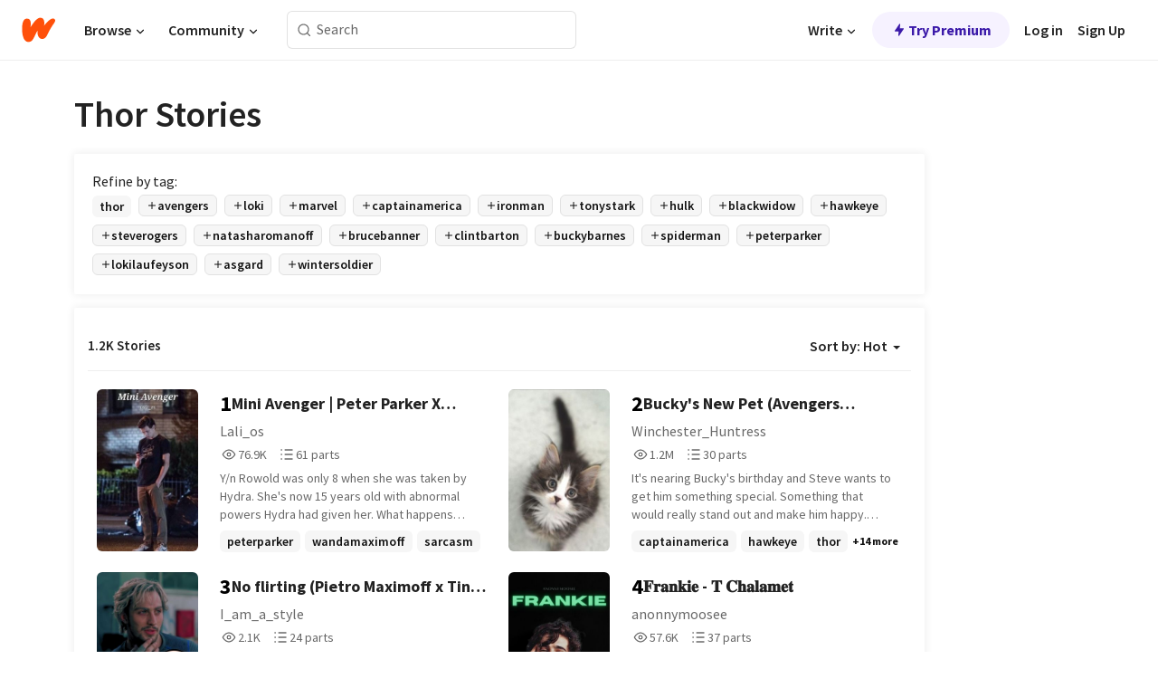

--- FILE ---
content_type: text/html; charset=utf-8
request_url: https://www.wattpad.com/stories/thor
body_size: 35551
content:
<!DOCTYPE html><html lang="en-US" dir="ltr"><head><meta charSet="utf-8"/><meta name="viewport" content="width=device-width,initial-scale=1"/><meta name="description" content="Read the most popular thor stories on Wattpad, the world&#x27;s largest social storytelling platform."/><meta name="robots" content="index,follow"/><meta property="fb:pages" content="127093020051"/><meta property="og:title" content="Popular in thor"/><meta property="og:url" content="https://www.wattpad.com/stories/thor/hot"/><meta property="og:description" content="Read the most popular thor stories on Wattpad, the world&#x27;s largest social storytelling platform."/><meta property="og:site_name" content="Wattpad"/><title>Thor Stories - Wattpad</title><script type="application/ld+json">{"@context":"http://schema.org","@type":"ItemList","itemListElement":[{"@context":"http://schema.org","@type":"ListItem","name":"Mini Avenger | Peter Parker X Reader ","description":"Y/n Rowold was only 8 when she was taken by Hydra.\n\nShe's now 15 years old with abnormal powers Hydra had given her. What happens when the Avengers barge into the base she is being held in?\n\nAnd what happens when they actually relize what she's capable of?\n\n_________\n\n{Cover made by me}\n\nThe first few chapters aren't good so please bare with me. I promise it gets better. Please trust the process, I promise its worth it!!\n\nDISCLAIMER: I DO NOT OWN THE AVENGERS OR MARVEL. ONLY Y/N AND HER STORYLINE ASWELL AS SOME OTHER THINGS I ADDED.\n\nThis story does not follow the movies and Is based off a plot I created.\n\nThis is a Peter Parker X Fem!Reader story\n\nBest rankings:\n   🥇 in marvel 16/6/2025\n   🥇 in vision 22/10/2025\n   🥇 in marveluniverse 12/4/2025\n   🥇 in pietromaximoff  29/3/2025\n   🥇 in avengersxreader 26/4/2025\n   🥇 in thor 6/9/2025\n   🥇 in avengers 17/11/2025\n   🥈 in tonystark 17/11/2025\n   🥈 in clintbarton 23/5/2025\n   🥈 in blackwidow 13/4/2025\n   🥈 in quicksilver 10/4/2025\n #4 in spiderman \n #8 in peterparker \n #5 in ironman\n #10 in sarcasm \n #12 in natasharomanoff\n #24 in tomholland\n #10 in funny\n #6 in scarletwitch\n #30 in hulk\n\n\nStarted | December 19, 2024\n\nEnded | ??","url":"https://www.wattpad.com/story/386551265-mini-avenger-peter-parker-x-reader","position":1},{"@context":"http://schema.org","@type":"ListItem","name":"Bucky's New Pet (Avengers Fanfiction)","description":"It's nearing Bucky's birthday and Steve wants to get him something special. Something that would really stand out and make him happy. Natasha suggests going to a nearby animal shelter to see if anything there stands out. Well a little something does.\n\nEdited: April, 2023\n\nTHIS STORY IS OWNED BY WINCHESTER_HUNTRESS ON WATTPAD\nI OWN ANGEL","url":"https://www.wattpad.com/story/73694109-bucky%27s-new-pet-avengers-fanfiction","position":2},{"@context":"http://schema.org","@type":"ListItem","name":"No flirting (Pietro Maximoff x Tina Stark)","description":"The daughter of Tony Stark is not even of age and yet she is fulltime avenger. She has gone through a lot already, and more is to come. She needs people arround her that she can trust. What happens if certain someone gets maybe a bit too close? \n\nLot of scenes with avengers and the overall vibe in the avengers compound. \nField trip with Peter and Midtown high to avengers compound included.","url":"https://www.wattpad.com/story/394381868-no-flirting-pietro-maximoff-x-tina-stark","position":3},{"@context":"http://schema.org","@type":"ListItem","name":"𝐅𝐫𝐚𝐧𝐤𝐢𝐞 - 𝐓 𝐂𝐡𝐚𝐥𝐚𝐦𝐞𝐭","description":"S - tell me more \nT - what is there to know?\nS - tell me. something no one knows \nS - except possibly crazy fans\nT - hmm\nT - I love pancakes\n\n- \n\nOr in which the youngest Hemsworth sibling visits her brother in New York and ends up befriending a dog and her (temporary) owner\n\nRANKS\n#1 in Aussie\n#1 in CMBYN\n#1 in EmmaWatson\n#1 in Hemsworth\n#1 in LittleWomen\n#1 in TC\n#2 in Social !!\n#3 in Frankie\n#3 in TomHiddleston\n#4 in Online !!\n#5 in Chalamet\n#6 in FlorencePugh","url":"https://www.wattpad.com/story/291968232-%F0%9D%90%85%F0%9D%90%AB%F0%9D%90%9A%F0%9D%90%A7%F0%9D%90%A4%F0%9D%90%A2%F0%9D%90%9E-%F0%9D%90%93-%F0%9D%90%82%F0%9D%90%A1%F0%9D%90%9A%F0%9D%90%A5%F0%9D%90%9A%F0%9D%90%A6%F0%9D%90%9E%F0%9D%90%AD","position":4},{"@context":"http://schema.org","@type":"ListItem","name":"God of Mischief, Master of Death ","description":"Loki gets a chance to change everything. The Norns, having become tired of Odin's meddling in the Weave, have decided enough is enough. Death sees this as a chance to plead their case, asking for Loki to go through the trials needed to become the Master of Death. In order to stop Thanos, Loki would agree to anything, knowing what is coming, and so he does. Hera Potter grows up not knowing who she'd been, what she is expected to go through, or that she's already fighting for something greater than herself. As the barriers fall between this life and the last, Hera will have to navigate through who she was to stay who she is. She was Loki once, but she is more than that now, and she will fight to keep it and the life she's made. If that means flinging her soul across time and space, or using the knowledge she has to navigate through a future she should not know, she'll do it. Who is Thanos to threaten everything she loves? Who is Dumbledore to think a child should be responsible to win a war? And where does Odin get off thinking he had any say at all?","url":"https://www.wattpad.com/story/402135503-god-of-mischief-master-of-death","position":5},{"@context":"http://schema.org","@type":"ListItem","name":"𝐀𝐦𝐞𝐫𝐢𝐜𝐚𝐧 𝐏𝐢𝐞 ✧✧ 𝑏𝑢𝑐𝑘𝑦 𝑏𝑎𝑟𝑛𝑒𝑠","description":"✧ 𝑠𝑜, 𝑏𝑦𝑒-𝑏𝑦𝑒, 𝑚𝑖𝑠𝑠 𝑎𝑚𝑒𝑟𝑖𝑐𝑎𝑛 𝑝𝑖𝑒 ✧\n\n\n\n\n\n𝗞𝗔𝗧𝗛𝗥𝗬𝗡 𝗩𝗜𝗩𝗜𝗔𝗡 𝗝𝗢𝗛𝗡𝗦𝗢𝗡 was easily the most brilliant woman of her time.","url":"https://www.wattpad.com/story/405126093-%F0%9D%90%80%F0%9D%90%A6%F0%9D%90%9E%F0%9D%90%AB%F0%9D%90%A2%F0%9D%90%9C%F0%9D%90%9A%F0%9D%90%A7-%F0%9D%90%8F%F0%9D%90%A2%F0%9D%90%9E-%E2%9C%A7%E2%9C%A7-%F0%9D%91%8F%F0%9D%91%A2%F0%9D%91%90%F0%9D%91%98%F0%9D%91%A6-%F0%9D%91%8F%F0%9D%91%8E%F0%9D%91%9F%F0%9D%91%9B%F0%9D%91%92%F0%9D%91%A0","position":6},{"@context":"http://schema.org","@type":"ListItem","name":"NARUKO: Watching The Life Of Their Goddess","description":"*Cover Art Not Mine*\n\nReaction story to Naruko Uzumaki's Life set 25 years in the future. Canon to my story Obsession For The Fox.\n\nNaruto x Record of Ragnarok/Shuumatsu no Valkyrie crossover. Both animes belong to their respective creators.","url":"https://www.wattpad.com/story/399008892-naruko-watching-the-life-of-their-goddess","position":7},{"@context":"http://schema.org","@type":"ListItem","name":"Pair of mischief","description":"One Tony Stark is bad enough, but now that he has a loyal partner in crime? The same partner in crime he would adopt as his daughter? Tony might be able to forgive everything the Avengers say and do to him but what about his daughter? Would she be able to forgive that easily? No, she isn't someone who would forgive that easily. Watch out Avengers, the daughter of Iron Man isn't going to sit back and watch you bully her beloved Daddy, after all she is the only one who can mess with her Old Man.","url":"https://www.wattpad.com/story/118404268-pair-of-mischief","position":8},{"@context":"http://schema.org","@type":"ListItem","name":"𝒄𝒊𝒕𝒚 𝒍𝒊𝒈𝒉𝒕𝒔 ➶︎ ~{ Avengers fan fic }~","description":"Clara has had a hard life growing up in the Red Room, but once the Avengers take down the Red Room and save her life, it takes a turn for the better, allowing her to live the life she has always dreamed of. \n\nShe learns how to control her powers and works as one of the youngest SHIELD Agents.\n\nAfter making a mistake on a mission, changes are made, and she has to try to learn how to live like a normal teenager, attending Midtown School of Science. \n\nBut Clara's life has always been far from normal.\n\n\nAvengers \u0026 OC's\n\nKate Bishop X OC\n\nPeter Parker X OC (different OC not Clara)\n\nAvengers Tower style Fan Fic\n\n\n\n\n(Only characters I own are my OC's)","url":"https://www.wattpad.com/story/371741871-%F0%9D%92%84%F0%9D%92%8A%F0%9D%92%95%F0%9D%92%9A-%F0%9D%92%8D%F0%9D%92%8A%F0%9D%92%88%F0%9D%92%89%F0%9D%92%95%F0%9D%92%94-%E2%9E%B6%EF%B8%8E-%7E-avengers-fan-fic-%7E","position":9},{"@context":"http://schema.org","@type":"ListItem","name":"Middle-Earth Meets Loki","description":"Loki is 15 years old, well, 15 midgardian years old, when he falls. He gets plunged into the void, darkness. The place that none have managed to escape, and all who enter, are never seen again. The truth was, he was so...distraught, and so, simply done with life and all it had to offer, tired of the constant torment from his brother, and his brother's friends, as well as the other Asgardians, he just had to leave, so he did. However, things take a rather drastic turn when, instead of dying as he had thought, he ends up in a new world, a world between worlds, a world none knows about, and then also caught up in their version of war, and another dark artifact, with a dark sorcerer. Can he help, but more than that, is he willing to?","url":"https://www.wattpad.com/story/173518530-middle-earth-meets-loki","position":10},{"@context":"http://schema.org","@type":"ListItem","name":"The Book Of One Shots!","description":"I'm changing this one shot to a book of one shots!!! Hope you like it!! ❤️❤️","url":"https://www.wattpad.com/story/289518546-the-book-of-one-shots","position":11},{"@context":"http://schema.org","@type":"ListItem","name":"A Saiyan In A World of Heroes!","description":"While I wasn't exactly sure what would happen after I died, being reincarnated as the Legendary Super Saiyan was definitely NOT what I was expecting! It was honestly really cool! Or at least it was until Frieza decided he didn't want to deal with us filthy monkeys anymore...\n\nLuckily I managed to escape before he blew up Planet Vegeta, but when I arrived on Earth I wasn't expecting to wake in a world overflowing with superheroes from both the DC and Marvel universes!\n\n*I don't own DC Comics, Marvel Comics, Dragon Ball or whatever other universe I endup crossing over*","url":"https://www.wattpad.com/story/335561275-a-saiyan-in-a-world-of-heroes","position":12},{"@context":"http://schema.org","@type":"ListItem","name":"Dragon Ball Ragnarok (Fem!Goku x ROR gods)","description":"Dragon Ball series x Record of Ragnarok\n\nA/N: Yet another ROR crossover. I needed to get this out of my head. I don't want to regret never posting it. \n\nBasically, baby female Goku escapes the destruction of Planet Vegeta in a pod, lands in Midgard, and found by a certain monkey.\n\n*Cover image generated by me. Her outfit is green to match her dad.*","url":"https://www.wattpad.com/story/406866710-dragon-ball-ragnarok-fem-goku-x-ror-gods","position":13},{"@context":"http://schema.org","@type":"ListItem","name":"Sentinel ϟ Marvel [4]","description":"❝You are much more powerful than you think. Now... trust your power. ❞\n\n\n[across the marvel cinematic universe]\n[wandavision - ?]\n[book four of four]","url":"https://www.wattpad.com/story/264258697-sentinel-%CF%9F-marvel-4","position":14},{"@context":"http://schema.org","@type":"ListItem","name":"Phoenix: An Avenger Fanfiction","description":"For her entire life, Ophelia Vemira Scott has lived with a secret. A secret that forced her to be an outcast in foster care, forced her to lie to her closest friends, and forced her to flee her life in Chicago. A secret that she believes made her an orphan. But above all, it's a secret that changes her life for the better. \n\n\u0026quot;Phoenix\u0026quot; tells the story of Ophelia Scott and her rise from a tragic childhood to mighty Avenger, along with close friendships, fierce battles, shocking revelations, and a burning romance with a fellow teammate.","url":"https://www.wattpad.com/story/295077772-phoenix-an-avenger-fanfiction","position":15},{"@context":"http://schema.org","@type":"ListItem","name":"Avengers: The Birth of Tempest || BOOK 1","description":"Philothea Alvarez, a seemingly normal girl living with her foster parents and brothers, possesses the power of Elemental control. \n\nUp until now, she was living a normal life with her family until she texted a wrong number, trying to reach her brother.\n\nThat one wrong number turned her life upside down.\n\nHer home will hunt her, her every friend will protect her, her dead mother's truth will be seen. \nSecrets hidden for years will come to light.\n\nAt last... Who will win? The Tempest, a free spirit? Or the Spirit of the Elementals?","url":"https://www.wattpad.com/story/406457352-avengers-the-birth-of-tempest-book-1","position":16},{"@context":"http://schema.org","@type":"ListItem","name":"Trouble girl ","description":"ALL rights go to MARVEL \n\nLife of Chloe Stark is unlike any others Child a Rich dad ? Superheroes?A new Friend? And an old known who fooled all \nIt can't get more crazy right?......\n\nBut with the Avengers crazy is mostly the definition of normal especially after another kid comes into the picture \nHope you guys enjoy my Story my spelling is TERRIBLE since English isn't my first language just doing this for fun so ignore it bye","url":"https://www.wattpad.com/story/402659384-trouble-girl","position":17},{"@context":"http://schema.org","@type":"ListItem","name":"It must remain a secret | | Bucky Barnes ","description":"Natalie Olivia Barnes has been married to Bucky for a little over a month. They've kept their relationship a complete secret. I mean who would they tell? They were just beginning to start their lives when Bucky was framed for a bombing he wasn't involved in. His days as the Winter soldier were over. Little did she know she was in for a long ride. A disagreement amongst the Avengers leads to a nasty fallout in Germany. Will Bucky be able to give Natalie the life he promised and most of all keep her safe? \n\nStarts in the beginning of Civil War","url":"https://www.wattpad.com/story/406863143-it-must-remain-a-secret-bucky-barnes","position":18},{"@context":"http://schema.org","@type":"ListItem","name":"FORGED | Tony Starks Daughter OC x Steve Rogers","description":"In which Tony Stark's daughter, Victoria Stark, spent her earliest years trapped in a world no child should have to endure, until she was taken away, given a second chance she never really asked for.\n\nGrowing up in a world filled with money and power, Victoria's sharp wit and stubborn streak are her armor against a world that expects her to be just another spoiled rich kid. But she's not interested in playing by anyone's rules.\n\nAs the world watches Tony Stark rise, Victoria fights her own battles, learning to control powers she doesn't fully understand, navigating a life with S.H.I.E.L.D., and carving out her place in a family and a world that keep trying to define her.\nBook 1 of 4\nTony Starks daughter OC\nEventual Steve Rogers X OC","url":"https://www.wattpad.com/story/395724688-forged-tony-starks-daughter-oc-x-steve-rogers","position":19},{"@context":"http://schema.org","@type":"ListItem","name":"MCU lovestruck ","description":"A story where you romance multiple characters from the marvel cinematic universe.","url":"https://www.wattpad.com/story/406860461-mcu-lovestruck","position":20}],"numberOfItems":1200,"description":"The Top 1000: Best thor Stories","mainEntityOfPage":{"@type":"CollectionPage","@id":"https://www.wattpad.com/stories/thor/hot"},"name":"Popular in thor","url":"https://www.wattpad.com/stories/thor/hot","itemListOrder":"Ascending","disambiguatingDescription":"Read the most popular thor stories on Wattpad, the world's largest social storytelling platform."}</script><link rel="stylesheet" href="/wp-web-assets/build/css-bundle-KRPKOPN2.css"/><link rel="preload" as="font" href="/wp-web-assets/fonts/Source_Sans_Pro/SourceSansPro-Regular.ttf" crossorigin="anonymous"/><link rel="preload" as="font" href="/wp-web-assets/fonts/Source_Sans_Pro/SourceSansPro-SemiBold.ttf" crossorigin="anonymous"/><link rel="stylesheet" href="/wp-web-assets/build/_assets/fonts-XNHMJ6ZM.css"/><link rel="stylesheet" href="/wp-web-assets/build/_assets/tokens-2GVK43A7.css"/><link rel="stylesheet" href="/wp-web-assets/build/_assets/main-DSV46NGO.css"/><link rel="stylesheet" href="/wp-web-assets/build/_assets/react-tooltip-HIHMAPNF.css"/><link rel="stylesheet" href="/wp-web-assets/build/_assets/splide.min-AQNS3YPQ.css"/><script type="text/javascript">window.dataLayer=[];</script><script>window.wattpad={"userCountryCode":"US","testGroups":{"SPECIAL_AD_EXEMPT":false,"USE_IMAGE_MOD":false,"GDPR_ADS_EXPERIENCE":false,"USE_33ACROSS":false,"EXCLUDE_PREBID_PARTNERS":false,"DELAY_ADS":false,"PREBID_BETA":false,"USE_KEVEL":true,"USE_AFP":false,"ADS_IN_WATTPAD_ORIGINALS":true,"IS_IN_MATURE_GATING":false,"IS_SERIES_REDESIGN":true,"IS_FREE_ORIGINALS_EXPERIMENT":true,"IS_WATTYS_SHORTLIST":false,"IS_WRITER_STORY_NEW_MIGRATION":false,"USE_ADS_ELIGIBILITY":true,"IS_PROMOTED_READING_LIST":true,"IS_NEW_UPDATES_PAGE":false,"IS_IN_CHECK_ADS_READINESS":false,"IS_SOCIAL_FEED":false,"IS_STORY_PAGE_REDESIGN":false},"currentUser":null,"deviceType":"desktop","revision":"2e02d102ed1bd6b44a0bd7700129d92b9d7ea7c8","categoryList":{"0":"genre-uncategorized","1":"genre-teen-fiction","2":"genre-poetry","3":"genre-fantasy","4":"genre-romance","5":"genre-science-fiction","6":"genre-fanfiction","7":"genre-humor","8":"genre-mystery-thriller","9":"genre-horror","10":"genre-classics","11":"genre-adventure","12":"genre-paranormal","13":"genre-spiritual","14":"genre-action","16":"genre-non-fiction","17":"genre-short-stories","18":"genre-vampire","19":"genre-random","21":"genre-general-fiction","22":"genre-werewolf","23":"genre-historical-fiction","24":"genre-chick-lit"},"isWpWeb":true,"afpConfig":{"hostAccountId":"pub-9506570645588245"},"canvaApiKey":"gpJZaH8RjnukEBMR5tYrmnsY"}</script><script src="https://accounts.google.com/gsi/client" async="" defer=""></script></head><body class="theme-6"><noscript><iframe src="//www.googletagmanager.com/ns.html?id=GTM-WD9JLB" height="0" width="0" style="display:none;visibility:hidden" title="Needed for jsx-Ally complaint" aria-hidden="true"></iframe></noscript><div id="g_id_onload" data-client_id="819350800788-s42oc45ge5shd8hkimbj2broh7l6j7h6.apps.googleusercontent.com" data-login_uri="https://www.wattpad.com/auth/google-auth?nextUrl=%2Fstories%2Fthor" data-is_one_tap="true" data-cancel_on_tap_outside="false" data-use_fedcm_for_prompt="true"></div><div><header class="_07XRA oUExN"><nav class="gMmKF"><ul class="sGq-H"><li class="Gzeg3"><a class="zIi3k" href="https://www.wattpad.com" title="Wattpad Home" aria-label="Home"><img class="At9TR" src="/wp-web-assets/images/wattpad-logo.svg" alt="Wattpad Logo" data-testid="wp-logo-orange"/></a></li><li class="NkmE9 jDGZF"><div id="discover-dropdown" class="avnzx false KE7WT" data-testid="discover-dropdown"><button class="DMdhq OCdPW">Browse<img class="S1mMa" src="/wp-web-assets/images/wp-chevron-down.svg" alt="" data-testid="wp_chevron_down"/></button></div></li><li class="NkmE9"><div id="community-dropdown" class="avnzx false KE7WT" data-testid="community-dropdown"><button class="DMdhq OCdPW">Community<img class="S1mMa" src="/wp-web-assets/images/wp-chevron-down.svg" alt="" data-testid="wp_chevron_down"/></button></div></li></ul></nav><div class="lXfdp gMmKF"><div class="wDLq1"><form class="VOZUu" action="/getmobile" method="post" role="search" name="search"><button class="_8r2SK U-dRJ" type="submit" aria-label="Search"><svg xmlns="http://www.w3.org/2000/svg" width="15" height="15" viewBox="0 0 15 15" fill="none"><path fill-rule="evenodd" clip-rule="evenodd" d="M1.5999 6.49844C1.5999 3.79224 3.79371 1.59844 6.4999 1.59844C9.2061 1.59844 11.3999 3.79224 11.3999 6.49844C11.3999 9.20463 9.2061 11.3984 6.4999 11.3984C3.79371 11.3984 1.5999 9.20463 1.5999 6.49844ZM6.4999 0.398438C3.13097 0.398438 0.399902 3.1295 0.399902 6.49844C0.399902 9.86737 3.13097 12.5984 6.4999 12.5984C7.99441 12.5984 9.36338 12.061 10.4241 11.1688C10.4515 11.2618 10.5019 11.3494 10.5752 11.4227L13.0501 13.8976C13.2844 14.1319 13.6643 14.1319 13.8986 13.8976C14.133 13.6633 14.133 13.2834 13.8986 13.0491L11.4238 10.5742C11.3504 10.5008 11.2629 10.4505 11.1699 10.423C12.0623 9.36227 12.5999 7.99313 12.5999 6.49844C12.5999 3.1295 9.86884 0.398438 6.4999 0.398438Z" fill="#121212" fill-opacity="0.64"></path></svg></button><input class="_6Hiiv" type="text" placeholder="Search" name="query" autoComplete="off"/></form></div></div><div class="ZFD-B gMmKF"><ul class="sGq-H"><li class="NkmE9 oAArJ"><div id="writer-opportunities-dropdown" class="avnzx false KE7WT" data-testid="writer-opportunities-dropdown"><button class="DMdhq OCdPW">Write<img class="S1mMa" src="/wp-web-assets/images/wp-chevron-down.svg" alt="" data-testid="wp_chevron_down"/></button></div></li><li class="oAArJ"><button class="_5FXgC"><span class="ahwLl"><svg xmlns="http://www.w3.org/2000/svg" width="20" height="20" viewBox="0 0 20 20" fill="none"><path d="M9.38562 11.778L8.95363 16.0545C8.89557 16.6292 9.64434 16.8996 9.96699 16.4205L14.9043 9.08896C15.1528 8.72003 14.8884 8.2233 14.4436 8.2233H10.6144L11.0464 3.94683C11.1044 3.37214 10.3557 3.10166 10.033 3.58077L5.09567 10.9123C4.84721 11.2813 5.11159 11.778 5.55639 11.778H9.38562Z" fill="var(--ds-base-2-60)"></path></svg></span>Try Premium</button></li></ul><div class="YJeR-"><ul class="At9TR sGq-H"><li class="T7-fP NkmE9"><button class="Rer7C transparent-button iUT2X">Log in</button></li><li class="NkmE9"><button class="Rer7C transparent-button iUT2X">Sign Up</button></li></ul><a href="https://www.wattpad.com/login" rel="noopener noreferrer" class="ab56F"><button class="undefined "><svg width="16" height="16" viewBox="0 0 24 24" fill="none" stroke="#6f6f6f" stroke-width="2" aria-hidden="true" stroke-linecap="round" stroke-linejoin="round"><path d="M20 21v-2a4 4 0 0 0-4-4H8a4 4 0 0 0-4 4v2"></path><circle cx="12" cy="7" r="4"></circle></svg></button></a></div></div><nav data-testid="mobile-header" class="LGHtv"><div class="LMr2z"><a class="_6tefj" href="https://www.wattpad.com" aria-label="Home"><img class="zIi3k" width="32" height="25" src="/wp-web-assets/images/wattpad-logo.svg" alt="Wattpad Logo" data-testid="logo"/></a><a class="_6tefj" href="https://www.wattpad.com/search" data-testid="search" aria-label="Search"><img src="/wp-web-assets/images/wp-search.svg" alt=""/></a></div></nav></header></div><div class="_4eQHP"><div class="YWvSv"><div class="_8rIHD h9fFM"><h1>Thor Stories</h1></div><div><div class="q1nk0 wrsj0"><div class="BHKGM">Refine by tag:</div><div class="aVlTH wrsj0"><div class="yl-VP okGI7" data-testid="tag-carousel"><div class="no-text-decoration-on-focus no-text-decoration-on-hover XZbAz pill__pziVI light-variant__fymht default-size__BJ5Po default-accent__YcamO square-shape__V66Yy clickable__llABU gap-for-default-pill__d6nVx" href=""><span class="typography-label-small-semi">thor</span></div><div class="no-text-decoration-on-focus no-text-decoration-on-hover XZbAz pill__pziVI outlined-variant__W8rtc default-size__BJ5Po default-accent__YcamO square-shape__V66Yy clickable__llABU gap-for-default-pill__d6nVx" href=""><span class="icon__WYtJ8"><svg width="12" height="12" fill="none" xmlns="http://www.w3.org/2000/svg" viewBox="0 0 24 24" role="img" aria-labelledby="" aria-hidden="false"><title id="">WpAdd</title><path d="M11 11V5a1 1 0 1 1 2 0v6h6a1 1 0 1 1 0 2h-6v6a1 1 0 1 1-2 0v-6H5a1 1 0 1 1 0-2h6Z" fill="#121212"></path></svg></span><span class="typography-label-small-semi">avengers</span></div><div class="no-text-decoration-on-focus no-text-decoration-on-hover XZbAz pill__pziVI outlined-variant__W8rtc default-size__BJ5Po default-accent__YcamO square-shape__V66Yy clickable__llABU gap-for-default-pill__d6nVx" href=""><span class="icon__WYtJ8"><svg width="12" height="12" fill="none" xmlns="http://www.w3.org/2000/svg" viewBox="0 0 24 24" role="img" aria-labelledby="" aria-hidden="false"><title id="">WpAdd</title><path d="M11 11V5a1 1 0 1 1 2 0v6h6a1 1 0 1 1 0 2h-6v6a1 1 0 1 1-2 0v-6H5a1 1 0 1 1 0-2h6Z" fill="#121212"></path></svg></span><span class="typography-label-small-semi">loki</span></div><div class="no-text-decoration-on-focus no-text-decoration-on-hover XZbAz pill__pziVI outlined-variant__W8rtc default-size__BJ5Po default-accent__YcamO square-shape__V66Yy clickable__llABU gap-for-default-pill__d6nVx" href=""><span class="icon__WYtJ8"><svg width="12" height="12" fill="none" xmlns="http://www.w3.org/2000/svg" viewBox="0 0 24 24" role="img" aria-labelledby="" aria-hidden="false"><title id="">WpAdd</title><path d="M11 11V5a1 1 0 1 1 2 0v6h6a1 1 0 1 1 0 2h-6v6a1 1 0 1 1-2 0v-6H5a1 1 0 1 1 0-2h6Z" fill="#121212"></path></svg></span><span class="typography-label-small-semi">marvel</span></div><div class="no-text-decoration-on-focus no-text-decoration-on-hover XZbAz pill__pziVI outlined-variant__W8rtc default-size__BJ5Po default-accent__YcamO square-shape__V66Yy clickable__llABU gap-for-default-pill__d6nVx" href=""><span class="icon__WYtJ8"><svg width="12" height="12" fill="none" xmlns="http://www.w3.org/2000/svg" viewBox="0 0 24 24" role="img" aria-labelledby="" aria-hidden="false"><title id="">WpAdd</title><path d="M11 11V5a1 1 0 1 1 2 0v6h6a1 1 0 1 1 0 2h-6v6a1 1 0 1 1-2 0v-6H5a1 1 0 1 1 0-2h6Z" fill="#121212"></path></svg></span><span class="typography-label-small-semi">captainamerica</span></div><div class="no-text-decoration-on-focus no-text-decoration-on-hover XZbAz pill__pziVI outlined-variant__W8rtc default-size__BJ5Po default-accent__YcamO square-shape__V66Yy clickable__llABU gap-for-default-pill__d6nVx" href=""><span class="icon__WYtJ8"><svg width="12" height="12" fill="none" xmlns="http://www.w3.org/2000/svg" viewBox="0 0 24 24" role="img" aria-labelledby="" aria-hidden="false"><title id="">WpAdd</title><path d="M11 11V5a1 1 0 1 1 2 0v6h6a1 1 0 1 1 0 2h-6v6a1 1 0 1 1-2 0v-6H5a1 1 0 1 1 0-2h6Z" fill="#121212"></path></svg></span><span class="typography-label-small-semi">ironman</span></div><div class="no-text-decoration-on-focus no-text-decoration-on-hover XZbAz pill__pziVI outlined-variant__W8rtc default-size__BJ5Po default-accent__YcamO square-shape__V66Yy clickable__llABU gap-for-default-pill__d6nVx" href=""><span class="icon__WYtJ8"><svg width="12" height="12" fill="none" xmlns="http://www.w3.org/2000/svg" viewBox="0 0 24 24" role="img" aria-labelledby="" aria-hidden="false"><title id="">WpAdd</title><path d="M11 11V5a1 1 0 1 1 2 0v6h6a1 1 0 1 1 0 2h-6v6a1 1 0 1 1-2 0v-6H5a1 1 0 1 1 0-2h6Z" fill="#121212"></path></svg></span><span class="typography-label-small-semi">tonystark</span></div><div class="no-text-decoration-on-focus no-text-decoration-on-hover XZbAz pill__pziVI outlined-variant__W8rtc default-size__BJ5Po default-accent__YcamO square-shape__V66Yy clickable__llABU gap-for-default-pill__d6nVx" href=""><span class="icon__WYtJ8"><svg width="12" height="12" fill="none" xmlns="http://www.w3.org/2000/svg" viewBox="0 0 24 24" role="img" aria-labelledby="" aria-hidden="false"><title id="">WpAdd</title><path d="M11 11V5a1 1 0 1 1 2 0v6h6a1 1 0 1 1 0 2h-6v6a1 1 0 1 1-2 0v-6H5a1 1 0 1 1 0-2h6Z" fill="#121212"></path></svg></span><span class="typography-label-small-semi">hulk</span></div><div class="no-text-decoration-on-focus no-text-decoration-on-hover XZbAz pill__pziVI outlined-variant__W8rtc default-size__BJ5Po default-accent__YcamO square-shape__V66Yy clickable__llABU gap-for-default-pill__d6nVx" href=""><span class="icon__WYtJ8"><svg width="12" height="12" fill="none" xmlns="http://www.w3.org/2000/svg" viewBox="0 0 24 24" role="img" aria-labelledby="" aria-hidden="false"><title id="">WpAdd</title><path d="M11 11V5a1 1 0 1 1 2 0v6h6a1 1 0 1 1 0 2h-6v6a1 1 0 1 1-2 0v-6H5a1 1 0 1 1 0-2h6Z" fill="#121212"></path></svg></span><span class="typography-label-small-semi">blackwidow</span></div><div class="no-text-decoration-on-focus no-text-decoration-on-hover XZbAz pill__pziVI outlined-variant__W8rtc default-size__BJ5Po default-accent__YcamO square-shape__V66Yy clickable__llABU gap-for-default-pill__d6nVx" href=""><span class="icon__WYtJ8"><svg width="12" height="12" fill="none" xmlns="http://www.w3.org/2000/svg" viewBox="0 0 24 24" role="img" aria-labelledby="" aria-hidden="false"><title id="">WpAdd</title><path d="M11 11V5a1 1 0 1 1 2 0v6h6a1 1 0 1 1 0 2h-6v6a1 1 0 1 1-2 0v-6H5a1 1 0 1 1 0-2h6Z" fill="#121212"></path></svg></span><span class="typography-label-small-semi">hawkeye</span></div><div class="no-text-decoration-on-focus no-text-decoration-on-hover XZbAz pill__pziVI outlined-variant__W8rtc default-size__BJ5Po default-accent__YcamO square-shape__V66Yy clickable__llABU gap-for-default-pill__d6nVx" href=""><span class="icon__WYtJ8"><svg width="12" height="12" fill="none" xmlns="http://www.w3.org/2000/svg" viewBox="0 0 24 24" role="img" aria-labelledby="" aria-hidden="false"><title id="">WpAdd</title><path d="M11 11V5a1 1 0 1 1 2 0v6h6a1 1 0 1 1 0 2h-6v6a1 1 0 1 1-2 0v-6H5a1 1 0 1 1 0-2h6Z" fill="#121212"></path></svg></span><span class="typography-label-small-semi">steverogers</span></div><div class="no-text-decoration-on-focus no-text-decoration-on-hover XZbAz pill__pziVI outlined-variant__W8rtc default-size__BJ5Po default-accent__YcamO square-shape__V66Yy clickable__llABU gap-for-default-pill__d6nVx" href=""><span class="icon__WYtJ8"><svg width="12" height="12" fill="none" xmlns="http://www.w3.org/2000/svg" viewBox="0 0 24 24" role="img" aria-labelledby="" aria-hidden="false"><title id="">WpAdd</title><path d="M11 11V5a1 1 0 1 1 2 0v6h6a1 1 0 1 1 0 2h-6v6a1 1 0 1 1-2 0v-6H5a1 1 0 1 1 0-2h6Z" fill="#121212"></path></svg></span><span class="typography-label-small-semi">natasharomanoff</span></div><div class="no-text-decoration-on-focus no-text-decoration-on-hover XZbAz pill__pziVI outlined-variant__W8rtc default-size__BJ5Po default-accent__YcamO square-shape__V66Yy clickable__llABU gap-for-default-pill__d6nVx" href=""><span class="icon__WYtJ8"><svg width="12" height="12" fill="none" xmlns="http://www.w3.org/2000/svg" viewBox="0 0 24 24" role="img" aria-labelledby="" aria-hidden="false"><title id="">WpAdd</title><path d="M11 11V5a1 1 0 1 1 2 0v6h6a1 1 0 1 1 0 2h-6v6a1 1 0 1 1-2 0v-6H5a1 1 0 1 1 0-2h6Z" fill="#121212"></path></svg></span><span class="typography-label-small-semi">brucebanner</span></div><div class="no-text-decoration-on-focus no-text-decoration-on-hover XZbAz pill__pziVI outlined-variant__W8rtc default-size__BJ5Po default-accent__YcamO square-shape__V66Yy clickable__llABU gap-for-default-pill__d6nVx" href=""><span class="icon__WYtJ8"><svg width="12" height="12" fill="none" xmlns="http://www.w3.org/2000/svg" viewBox="0 0 24 24" role="img" aria-labelledby="" aria-hidden="false"><title id="">WpAdd</title><path d="M11 11V5a1 1 0 1 1 2 0v6h6a1 1 0 1 1 0 2h-6v6a1 1 0 1 1-2 0v-6H5a1 1 0 1 1 0-2h6Z" fill="#121212"></path></svg></span><span class="typography-label-small-semi">clintbarton</span></div><div class="no-text-decoration-on-focus no-text-decoration-on-hover XZbAz pill__pziVI outlined-variant__W8rtc default-size__BJ5Po default-accent__YcamO square-shape__V66Yy clickable__llABU gap-for-default-pill__d6nVx" href=""><span class="icon__WYtJ8"><svg width="12" height="12" fill="none" xmlns="http://www.w3.org/2000/svg" viewBox="0 0 24 24" role="img" aria-labelledby="" aria-hidden="false"><title id="">WpAdd</title><path d="M11 11V5a1 1 0 1 1 2 0v6h6a1 1 0 1 1 0 2h-6v6a1 1 0 1 1-2 0v-6H5a1 1 0 1 1 0-2h6Z" fill="#121212"></path></svg></span><span class="typography-label-small-semi">buckybarnes</span></div><div class="no-text-decoration-on-focus no-text-decoration-on-hover XZbAz pill__pziVI outlined-variant__W8rtc default-size__BJ5Po default-accent__YcamO square-shape__V66Yy clickable__llABU gap-for-default-pill__d6nVx" href=""><span class="icon__WYtJ8"><svg width="12" height="12" fill="none" xmlns="http://www.w3.org/2000/svg" viewBox="0 0 24 24" role="img" aria-labelledby="" aria-hidden="false"><title id="">WpAdd</title><path d="M11 11V5a1 1 0 1 1 2 0v6h6a1 1 0 1 1 0 2h-6v6a1 1 0 1 1-2 0v-6H5a1 1 0 1 1 0-2h6Z" fill="#121212"></path></svg></span><span class="typography-label-small-semi">spiderman</span></div><div class="no-text-decoration-on-focus no-text-decoration-on-hover XZbAz pill__pziVI outlined-variant__W8rtc default-size__BJ5Po default-accent__YcamO square-shape__V66Yy clickable__llABU gap-for-default-pill__d6nVx" href=""><span class="icon__WYtJ8"><svg width="12" height="12" fill="none" xmlns="http://www.w3.org/2000/svg" viewBox="0 0 24 24" role="img" aria-labelledby="" aria-hidden="false"><title id="">WpAdd</title><path d="M11 11V5a1 1 0 1 1 2 0v6h6a1 1 0 1 1 0 2h-6v6a1 1 0 1 1-2 0v-6H5a1 1 0 1 1 0-2h6Z" fill="#121212"></path></svg></span><span class="typography-label-small-semi">peterparker</span></div><div class="no-text-decoration-on-focus no-text-decoration-on-hover XZbAz pill__pziVI outlined-variant__W8rtc default-size__BJ5Po default-accent__YcamO square-shape__V66Yy clickable__llABU gap-for-default-pill__d6nVx" href=""><span class="icon__WYtJ8"><svg width="12" height="12" fill="none" xmlns="http://www.w3.org/2000/svg" viewBox="0 0 24 24" role="img" aria-labelledby="" aria-hidden="false"><title id="">WpAdd</title><path d="M11 11V5a1 1 0 1 1 2 0v6h6a1 1 0 1 1 0 2h-6v6a1 1 0 1 1-2 0v-6H5a1 1 0 1 1 0-2h6Z" fill="#121212"></path></svg></span><span class="typography-label-small-semi">lokilaufeyson</span></div><div class="no-text-decoration-on-focus no-text-decoration-on-hover XZbAz pill__pziVI outlined-variant__W8rtc default-size__BJ5Po default-accent__YcamO square-shape__V66Yy clickable__llABU gap-for-default-pill__d6nVx" href=""><span class="icon__WYtJ8"><svg width="12" height="12" fill="none" xmlns="http://www.w3.org/2000/svg" viewBox="0 0 24 24" role="img" aria-labelledby="" aria-hidden="false"><title id="">WpAdd</title><path d="M11 11V5a1 1 0 1 1 2 0v6h6a1 1 0 1 1 0 2h-6v6a1 1 0 1 1-2 0v-6H5a1 1 0 1 1 0-2h6Z" fill="#121212"></path></svg></span><span class="typography-label-small-semi">asgard</span></div><div class="no-text-decoration-on-focus no-text-decoration-on-hover XZbAz pill__pziVI outlined-variant__W8rtc default-size__BJ5Po default-accent__YcamO square-shape__V66Yy clickable__llABU gap-for-default-pill__d6nVx" href=""><span class="icon__WYtJ8"><svg width="12" height="12" fill="none" xmlns="http://www.w3.org/2000/svg" viewBox="0 0 24 24" role="img" aria-labelledby="" aria-hidden="false"><title id="">WpAdd</title><path d="M11 11V5a1 1 0 1 1 2 0v6h6a1 1 0 1 1 0 2h-6v6a1 1 0 1 1-2 0v-6H5a1 1 0 1 1 0-2h6Z" fill="#121212"></path></svg></span><span class="typography-label-small-semi">wintersoldier</span></div></div></div></div><div><div class="CEEJt Kn30N"><div class="yl-VP okGI7" data-testid="tag-carousel"><div class="no-text-decoration-on-focus no-text-decoration-on-hover XZbAz pill__pziVI light-variant__fymht default-size__BJ5Po default-accent__YcamO square-shape__V66Yy clickable__llABU gap-for-default-pill__d6nVx" href=""><span class="typography-label-small-semi">thor</span></div><div class="no-text-decoration-on-focus no-text-decoration-on-hover XZbAz pill__pziVI outlined-variant__W8rtc default-size__BJ5Po default-accent__YcamO square-shape__V66Yy clickable__llABU gap-for-default-pill__d6nVx" href=""><span class="icon__WYtJ8"><svg width="12" height="12" fill="none" xmlns="http://www.w3.org/2000/svg" viewBox="0 0 24 24" role="img" aria-labelledby="" aria-hidden="false"><title id="">WpAdd</title><path d="M11 11V5a1 1 0 1 1 2 0v6h6a1 1 0 1 1 0 2h-6v6a1 1 0 1 1-2 0v-6H5a1 1 0 1 1 0-2h6Z" fill="#121212"></path></svg></span><span class="typography-label-small-semi">avengers</span></div><div class="no-text-decoration-on-focus no-text-decoration-on-hover XZbAz pill__pziVI outlined-variant__W8rtc default-size__BJ5Po default-accent__YcamO square-shape__V66Yy clickable__llABU gap-for-default-pill__d6nVx" href=""><span class="icon__WYtJ8"><svg width="12" height="12" fill="none" xmlns="http://www.w3.org/2000/svg" viewBox="0 0 24 24" role="img" aria-labelledby="" aria-hidden="false"><title id="">WpAdd</title><path d="M11 11V5a1 1 0 1 1 2 0v6h6a1 1 0 1 1 0 2h-6v6a1 1 0 1 1-2 0v-6H5a1 1 0 1 1 0-2h6Z" fill="#121212"></path></svg></span><span class="typography-label-small-semi">loki</span></div><div class="no-text-decoration-on-focus no-text-decoration-on-hover XZbAz pill__pziVI outlined-variant__W8rtc default-size__BJ5Po default-accent__YcamO square-shape__V66Yy clickable__llABU gap-for-default-pill__d6nVx" href=""><span class="icon__WYtJ8"><svg width="12" height="12" fill="none" xmlns="http://www.w3.org/2000/svg" viewBox="0 0 24 24" role="img" aria-labelledby="" aria-hidden="false"><title id="">WpAdd</title><path d="M11 11V5a1 1 0 1 1 2 0v6h6a1 1 0 1 1 0 2h-6v6a1 1 0 1 1-2 0v-6H5a1 1 0 1 1 0-2h6Z" fill="#121212"></path></svg></span><span class="typography-label-small-semi">marvel</span></div><div class="no-text-decoration-on-focus no-text-decoration-on-hover XZbAz pill__pziVI outlined-variant__W8rtc default-size__BJ5Po default-accent__YcamO square-shape__V66Yy clickable__llABU gap-for-default-pill__d6nVx" href=""><span class="icon__WYtJ8"><svg width="12" height="12" fill="none" xmlns="http://www.w3.org/2000/svg" viewBox="0 0 24 24" role="img" aria-labelledby="" aria-hidden="false"><title id="">WpAdd</title><path d="M11 11V5a1 1 0 1 1 2 0v6h6a1 1 0 1 1 0 2h-6v6a1 1 0 1 1-2 0v-6H5a1 1 0 1 1 0-2h6Z" fill="#121212"></path></svg></span><span class="typography-label-small-semi">captainamerica</span></div><div class="no-text-decoration-on-focus no-text-decoration-on-hover XZbAz pill__pziVI outlined-variant__W8rtc default-size__BJ5Po default-accent__YcamO square-shape__V66Yy clickable__llABU gap-for-default-pill__d6nVx" href=""><span class="icon__WYtJ8"><svg width="12" height="12" fill="none" xmlns="http://www.w3.org/2000/svg" viewBox="0 0 24 24" role="img" aria-labelledby="" aria-hidden="false"><title id="">WpAdd</title><path d="M11 11V5a1 1 0 1 1 2 0v6h6a1 1 0 1 1 0 2h-6v6a1 1 0 1 1-2 0v-6H5a1 1 0 1 1 0-2h6Z" fill="#121212"></path></svg></span><span class="typography-label-small-semi">ironman</span></div><div class="no-text-decoration-on-focus no-text-decoration-on-hover XZbAz pill__pziVI outlined-variant__W8rtc default-size__BJ5Po default-accent__YcamO square-shape__V66Yy clickable__llABU gap-for-default-pill__d6nVx" href=""><span class="icon__WYtJ8"><svg width="12" height="12" fill="none" xmlns="http://www.w3.org/2000/svg" viewBox="0 0 24 24" role="img" aria-labelledby="" aria-hidden="false"><title id="">WpAdd</title><path d="M11 11V5a1 1 0 1 1 2 0v6h6a1 1 0 1 1 0 2h-6v6a1 1 0 1 1-2 0v-6H5a1 1 0 1 1 0-2h6Z" fill="#121212"></path></svg></span><span class="typography-label-small-semi">tonystark</span></div><div class="no-text-decoration-on-focus no-text-decoration-on-hover XZbAz pill__pziVI outlined-variant__W8rtc default-size__BJ5Po default-accent__YcamO square-shape__V66Yy clickable__llABU gap-for-default-pill__d6nVx" href=""><span class="icon__WYtJ8"><svg width="12" height="12" fill="none" xmlns="http://www.w3.org/2000/svg" viewBox="0 0 24 24" role="img" aria-labelledby="" aria-hidden="false"><title id="">WpAdd</title><path d="M11 11V5a1 1 0 1 1 2 0v6h6a1 1 0 1 1 0 2h-6v6a1 1 0 1 1-2 0v-6H5a1 1 0 1 1 0-2h6Z" fill="#121212"></path></svg></span><span class="typography-label-small-semi">hulk</span></div><div class="no-text-decoration-on-focus no-text-decoration-on-hover XZbAz pill__pziVI outlined-variant__W8rtc default-size__BJ5Po default-accent__YcamO square-shape__V66Yy clickable__llABU gap-for-default-pill__d6nVx" href=""><span class="icon__WYtJ8"><svg width="12" height="12" fill="none" xmlns="http://www.w3.org/2000/svg" viewBox="0 0 24 24" role="img" aria-labelledby="" aria-hidden="false"><title id="">WpAdd</title><path d="M11 11V5a1 1 0 1 1 2 0v6h6a1 1 0 1 1 0 2h-6v6a1 1 0 1 1-2 0v-6H5a1 1 0 1 1 0-2h6Z" fill="#121212"></path></svg></span><span class="typography-label-small-semi">blackwidow</span></div><div class="no-text-decoration-on-focus no-text-decoration-on-hover XZbAz pill__pziVI outlined-variant__W8rtc default-size__BJ5Po default-accent__YcamO square-shape__V66Yy clickable__llABU gap-for-default-pill__d6nVx" href=""><span class="icon__WYtJ8"><svg width="12" height="12" fill="none" xmlns="http://www.w3.org/2000/svg" viewBox="0 0 24 24" role="img" aria-labelledby="" aria-hidden="false"><title id="">WpAdd</title><path d="M11 11V5a1 1 0 1 1 2 0v6h6a1 1 0 1 1 0 2h-6v6a1 1 0 1 1-2 0v-6H5a1 1 0 1 1 0-2h6Z" fill="#121212"></path></svg></span><span class="typography-label-small-semi">hawkeye</span></div><div class="no-text-decoration-on-focus no-text-decoration-on-hover XZbAz pill__pziVI outlined-variant__W8rtc default-size__BJ5Po default-accent__YcamO square-shape__V66Yy clickable__llABU gap-for-default-pill__d6nVx" href=""><span class="icon__WYtJ8"><svg width="12" height="12" fill="none" xmlns="http://www.w3.org/2000/svg" viewBox="0 0 24 24" role="img" aria-labelledby="" aria-hidden="false"><title id="">WpAdd</title><path d="M11 11V5a1 1 0 1 1 2 0v6h6a1 1 0 1 1 0 2h-6v6a1 1 0 1 1-2 0v-6H5a1 1 0 1 1 0-2h6Z" fill="#121212"></path></svg></span><span class="typography-label-small-semi">steverogers</span></div><div class="no-text-decoration-on-focus no-text-decoration-on-hover XZbAz pill__pziVI outlined-variant__W8rtc default-size__BJ5Po default-accent__YcamO square-shape__V66Yy clickable__llABU gap-for-default-pill__d6nVx" href=""><span class="icon__WYtJ8"><svg width="12" height="12" fill="none" xmlns="http://www.w3.org/2000/svg" viewBox="0 0 24 24" role="img" aria-labelledby="" aria-hidden="false"><title id="">WpAdd</title><path d="M11 11V5a1 1 0 1 1 2 0v6h6a1 1 0 1 1 0 2h-6v6a1 1 0 1 1-2 0v-6H5a1 1 0 1 1 0-2h6Z" fill="#121212"></path></svg></span><span class="typography-label-small-semi">natasharomanoff</span></div><div class="no-text-decoration-on-focus no-text-decoration-on-hover XZbAz pill__pziVI outlined-variant__W8rtc default-size__BJ5Po default-accent__YcamO square-shape__V66Yy clickable__llABU gap-for-default-pill__d6nVx" href=""><span class="icon__WYtJ8"><svg width="12" height="12" fill="none" xmlns="http://www.w3.org/2000/svg" viewBox="0 0 24 24" role="img" aria-labelledby="" aria-hidden="false"><title id="">WpAdd</title><path d="M11 11V5a1 1 0 1 1 2 0v6h6a1 1 0 1 1 0 2h-6v6a1 1 0 1 1-2 0v-6H5a1 1 0 1 1 0-2h6Z" fill="#121212"></path></svg></span><span class="typography-label-small-semi">brucebanner</span></div><div class="no-text-decoration-on-focus no-text-decoration-on-hover XZbAz pill__pziVI outlined-variant__W8rtc default-size__BJ5Po default-accent__YcamO square-shape__V66Yy clickable__llABU gap-for-default-pill__d6nVx" href=""><span class="icon__WYtJ8"><svg width="12" height="12" fill="none" xmlns="http://www.w3.org/2000/svg" viewBox="0 0 24 24" role="img" aria-labelledby="" aria-hidden="false"><title id="">WpAdd</title><path d="M11 11V5a1 1 0 1 1 2 0v6h6a1 1 0 1 1 0 2h-6v6a1 1 0 1 1-2 0v-6H5a1 1 0 1 1 0-2h6Z" fill="#121212"></path></svg></span><span class="typography-label-small-semi">clintbarton</span></div><div class="no-text-decoration-on-focus no-text-decoration-on-hover XZbAz pill__pziVI outlined-variant__W8rtc default-size__BJ5Po default-accent__YcamO square-shape__V66Yy clickable__llABU gap-for-default-pill__d6nVx" href=""><span class="icon__WYtJ8"><svg width="12" height="12" fill="none" xmlns="http://www.w3.org/2000/svg" viewBox="0 0 24 24" role="img" aria-labelledby="" aria-hidden="false"><title id="">WpAdd</title><path d="M11 11V5a1 1 0 1 1 2 0v6h6a1 1 0 1 1 0 2h-6v6a1 1 0 1 1-2 0v-6H5a1 1 0 1 1 0-2h6Z" fill="#121212"></path></svg></span><span class="typography-label-small-semi">buckybarnes</span></div><div class="no-text-decoration-on-focus no-text-decoration-on-hover XZbAz pill__pziVI outlined-variant__W8rtc default-size__BJ5Po default-accent__YcamO square-shape__V66Yy clickable__llABU gap-for-default-pill__d6nVx" href=""><span class="icon__WYtJ8"><svg width="12" height="12" fill="none" xmlns="http://www.w3.org/2000/svg" viewBox="0 0 24 24" role="img" aria-labelledby="" aria-hidden="false"><title id="">WpAdd</title><path d="M11 11V5a1 1 0 1 1 2 0v6h6a1 1 0 1 1 0 2h-6v6a1 1 0 1 1-2 0v-6H5a1 1 0 1 1 0-2h6Z" fill="#121212"></path></svg></span><span class="typography-label-small-semi">spiderman</span></div><div class="no-text-decoration-on-focus no-text-decoration-on-hover XZbAz pill__pziVI outlined-variant__W8rtc default-size__BJ5Po default-accent__YcamO square-shape__V66Yy clickable__llABU gap-for-default-pill__d6nVx" href=""><span class="icon__WYtJ8"><svg width="12" height="12" fill="none" xmlns="http://www.w3.org/2000/svg" viewBox="0 0 24 24" role="img" aria-labelledby="" aria-hidden="false"><title id="">WpAdd</title><path d="M11 11V5a1 1 0 1 1 2 0v6h6a1 1 0 1 1 0 2h-6v6a1 1 0 1 1-2 0v-6H5a1 1 0 1 1 0-2h6Z" fill="#121212"></path></svg></span><span class="typography-label-small-semi">peterparker</span></div><div class="no-text-decoration-on-focus no-text-decoration-on-hover XZbAz pill__pziVI outlined-variant__W8rtc default-size__BJ5Po default-accent__YcamO square-shape__V66Yy clickable__llABU gap-for-default-pill__d6nVx" href=""><span class="icon__WYtJ8"><svg width="12" height="12" fill="none" xmlns="http://www.w3.org/2000/svg" viewBox="0 0 24 24" role="img" aria-labelledby="" aria-hidden="false"><title id="">WpAdd</title><path d="M11 11V5a1 1 0 1 1 2 0v6h6a1 1 0 1 1 0 2h-6v6a1 1 0 1 1-2 0v-6H5a1 1 0 1 1 0-2h6Z" fill="#121212"></path></svg></span><span class="typography-label-small-semi">lokilaufeyson</span></div><div class="no-text-decoration-on-focus no-text-decoration-on-hover XZbAz pill__pziVI outlined-variant__W8rtc default-size__BJ5Po default-accent__YcamO square-shape__V66Yy clickable__llABU gap-for-default-pill__d6nVx" href=""><span class="icon__WYtJ8"><svg width="12" height="12" fill="none" xmlns="http://www.w3.org/2000/svg" viewBox="0 0 24 24" role="img" aria-labelledby="" aria-hidden="false"><title id="">WpAdd</title><path d="M11 11V5a1 1 0 1 1 2 0v6h6a1 1 0 1 1 0 2h-6v6a1 1 0 1 1-2 0v-6H5a1 1 0 1 1 0-2h6Z" fill="#121212"></path></svg></span><span class="typography-label-small-semi">asgard</span></div><div class="no-text-decoration-on-focus no-text-decoration-on-hover XZbAz pill__pziVI outlined-variant__W8rtc default-size__BJ5Po default-accent__YcamO square-shape__V66Yy clickable__llABU gap-for-default-pill__d6nVx" href=""><span class="icon__WYtJ8"><svg width="12" height="12" fill="none" xmlns="http://www.w3.org/2000/svg" viewBox="0 0 24 24" role="img" aria-labelledby="" aria-hidden="false"><title id="">WpAdd</title><path d="M11 11V5a1 1 0 1 1 2 0v6h6a1 1 0 1 1 0 2h-6v6a1 1 0 1 1-2 0v-6H5a1 1 0 1 1 0-2h6Z" fill="#121212"></path></svg></span><span class="typography-label-small-semi">wintersoldier</span></div></div></div></div></div><div class="-EuIl"><div class="gmXJB"><h4 class="_3W8uT">1.2K Stories</h4><div id="sort-by-dropdown" class="avnzx false undefined" data-testid="sort-by-dropdown"><button class="DMdhq I4O2X">Sort by:<!-- --> <!-- -->Hot<span class="f-qaY" data-testid="caret"></span></button></div></div><div id="scroll-div"><div class="qX97m"><ul class="t9bBC _1tCAd"><li class="FVPgf"><div class="bZ2sF"><div class="sjEcX"><div class="gbXNH"><a class="HsS0N" href="https://www.wattpad.com/story/386551265-mini-avenger-peter-parker-x-reader"><div class="_2Bg8X"><div class="coverWrapper__t2Ve8" data-testid="cover"><img class="cover__BlyZa flexible__bq0Qp" src="https://img.wattpad.com/cover/386551265-256-k396882.jpg" alt="Mini Avenger | Peter Parker X Reader  by Lali_os" srcSet="https://img.wattpad.com/cover/386551265-288-k396882.jpg 1x, https://img.wattpad.com/cover/386551265-416-k396882.jpg 1.5x, https://img.wattpad.com/cover/386551265-512-k396882.jpg 2x" data-testid="image"/></div></div></a></div><div class="pyTju"><div class="JFhNJ"><div class="bb0Gk">1</div><a class="HsS0N" href="https://www.wattpad.com/story/386551265-mini-avenger-peter-parker-x-reader"><div class="MF8XD">Mini Avenger | Peter Parker X Reader </div></a></div><a class="HsS0N" href="https://www.wattpad.com/user/Lali_os"><div class="CS12a">Lali_os</div></a><div class="zxDQP" data-testid="story-stats"><ul class="n0iXe bheBj"><li class="_0jt-y ViutA"><div class="uG9U1"><svg width="16" height="16" fill="none" xmlns="http://www.w3.org/2000/svg" viewBox="0 0 24 24" role="img" aria-labelledby="" aria-hidden="false"><title id="">WpView</title><path d="M1.82 10.357c-.353.545-.594.975-.723 1.233a.916.916 0 0 0 0 .82c.129.258.37.688.723 1.233a18.78 18.78 0 0 0 2.063 2.65C6.19 18.754 8.902 20.25 12 20.25c3.098 0 5.81-1.497 8.117-3.956a18.784 18.784 0 0 0 2.063-2.65c.352-.546.594-.976.723-1.234a.916.916 0 0 0 0-.82c-.129-.258-.37-.688-.723-1.233a18.786 18.786 0 0 0-2.063-2.65C17.81 5.246 15.098 3.75 12 3.75c-3.098 0-5.81 1.496-8.117 3.956a18.782 18.782 0 0 0-2.063 2.65Zm3.4 4.683A16.969 16.969 0 0 1 2.963 12a16.97 16.97 0 0 1 2.259-3.04C7.21 6.837 9.484 5.585 12 5.585c2.517 0 4.788 1.253 6.78 3.377A16.973 16.973 0 0 1 21.037 12a16.97 16.97 0 0 1-2.259 3.04c-1.99 2.122-4.262 3.376-6.779 3.376-2.516 0-4.788-1.254-6.78-3.377Z" fill="#121212"></path><path d="M8.333 12a3.667 3.667 0 1 0 7.334 0 3.667 3.667 0 0 0-7.334 0Zm5.5 0a1.833 1.833 0 1 1-3.666 0 1.833 1.833 0 0 1 3.666 0Z" fill="#121212"></path></svg></div><span class="sr-only">Reads 76,924</span><div class="stats-value"><div aria-hidden="true" data-testid="stats-value-container"><span class="sr-only">76,924</span><span class="_5TZHL cBfL0" aria-hidden="true" data-testid="stats-value">76.9K</span></div></div></li><li class="_0jt-y ViutA"><div class="uG9U1"><svg width="16" height="16" fill="none" xmlns="http://www.w3.org/2000/svg" viewBox="0 0 24 24" role="img" aria-labelledby="" aria-hidden="false"><title id="">WpPart</title><path d="M8.25 4.5c0 .69.56 1.25 1.25 1.25h11.25a1.25 1.25 0 1 0 0-2.5H9.5c-.69 0-1.25.56-1.25 1.25ZM3.25 5.75a1.25 1.25 0 1 0 0-2.5 1.25 1.25 0 0 0 0 2.5ZM4.5 12A1.25 1.25 0 1 1 2 12a1.25 1.25 0 0 1 2.5 0ZM4.5 19.5a1.25 1.25 0 1 1-2.5 0 1.25 1.25 0 0 1 2.5 0ZM8.25 12c0 .69.56 1.25 1.25 1.25h11.25a1.25 1.25 0 1 0 0-2.5H9.5c-.69 0-1.25.56-1.25 1.25ZM9.5 20.75a1.25 1.25 0 1 1 0-2.5h11.25a1.25 1.25 0 0 1 0 2.5H9.5Z" fill="#121212"></path></svg></div><span class="sr-only">Parts 61</span><div class="stats-value"><div aria-hidden="true" data-testid="stats-value-container"><span class="sr-only">61</span><span class="_5TZHL cBfL0" aria-hidden="true" data-testid="stats-value">61 parts</span></div></div></li></ul></div><div class="RHuBB">Y/n Rowold was only 8 when she was taken by Hydra.

She&#x27;s now 15 years old with abnormal powers Hydra had given her. What happens when the Avengers barge into the base she is being held in?

And what happens when they actually relize what she&#x27;s capable of?

_________

{Cover made by me}

The first few chapters aren&#x27;t good so please bare with me. I promise it gets better. Please trust the process, I promise its worth it!!

DISCLAIMER: I DO NOT OWN THE AVENGERS OR MARVEL. ONLY Y/N AND HER STORYLINE ASWELL AS SOME OTHER THINGS I ADDED.

This story does not follow the movies and Is based off a plot I created.

This is a Peter Parker X Fem!Reader story

Best rankings:
   🥇 in marvel 16/6/2025
   🥇 in vision 22/10/2025
   🥇 in marveluniverse 12/4/2025
   🥇 in pietromaximoff  29/3/2025
   🥇 in avengersxreader 26/4/2025
   🥇 in thor 6/9/2025
   🥇 in avengers 17/11/2025
   🥈 in tonystark 17/11/2025
   🥈 in clintbarton 23/5/2025
   🥈 in blackwidow 13/4/2025
   🥈 in quicksilver 10/4/2025
 #4 in spiderman 
 #8 in peterparker 
 #5 in ironman
 #10 in sarcasm 
 #12 in natasharomanoff
 #24 in tomholland
 #10 in funny
 #6 in scarletwitch
 #30 in hulk


Started | December 19, 2024

Ended | ??</div><div class="-pwvK"><div class="-GazY" data-testid="tag-meta"><ul class="l4JT9"><li><a class="no-text-decoration-on-focus no-text-decoration-on-hover pill__pziVI light-variant__fymht default-size__BJ5Po default-accent__YcamO square-shape__V66Yy clickable__llABU gap-for-default-pill__d6nVx" href="https://www.wattpad.com/stories/peterparker"><span class="typography-label-small-semi">peterparker</span></a></li><li><a class="no-text-decoration-on-focus no-text-decoration-on-hover pill__pziVI light-variant__fymht default-size__BJ5Po default-accent__YcamO square-shape__V66Yy clickable__llABU gap-for-default-pill__d6nVx" href="https://www.wattpad.com/stories/wandamaximoff"><span class="typography-label-small-semi">wandamaximoff</span></a></li><li><a class="no-text-decoration-on-focus no-text-decoration-on-hover pill__pziVI light-variant__fymht default-size__BJ5Po default-accent__YcamO square-shape__V66Yy clickable__llABU gap-for-default-pill__d6nVx" href="https://www.wattpad.com/stories/sarcasm"><span class="typography-label-small-semi">sarcasm</span></a></li></ul><span class="Oo0fc xQ7tD">+22 more</span></div></div></div></div></div></li><li class="FVPgf"><div class="bZ2sF"><div class="sjEcX"><div class="gbXNH"><a class="HsS0N" href="https://www.wattpad.com/story/73694109-bucky%27s-new-pet-avengers-fanfiction"><div class="_2Bg8X"><div class="coverWrapper__t2Ve8" data-testid="cover"><img class="cover__BlyZa flexible__bq0Qp" src="https://img.wattpad.com/cover/73694109-256-k618402.jpg" alt="Bucky&#x27;s New Pet (Avengers Fanfiction) by Winchester_Huntress" srcSet="https://img.wattpad.com/cover/73694109-288-k618402.jpg 1x, https://img.wattpad.com/cover/73694109-416-k618402.jpg 1.5x, https://img.wattpad.com/cover/73694109-512-k618402.jpg 2x" data-testid="image"/></div></div></a></div><div class="pyTju"><div class="JFhNJ"><div class="bb0Gk">2</div><a class="HsS0N" href="https://www.wattpad.com/story/73694109-bucky%27s-new-pet-avengers-fanfiction"><div class="MF8XD">Bucky&#x27;s New Pet (Avengers Fanfiction)</div></a></div><a class="HsS0N" href="https://www.wattpad.com/user/Winchester_Huntress"><div class="CS12a">Winchester_Huntress</div></a><div class="zxDQP" data-testid="story-stats"><ul class="n0iXe bheBj"><li class="_0jt-y ViutA"><div class="uG9U1"><svg width="16" height="16" fill="none" xmlns="http://www.w3.org/2000/svg" viewBox="0 0 24 24" role="img" aria-labelledby="" aria-hidden="false"><title id="">WpView</title><path d="M1.82 10.357c-.353.545-.594.975-.723 1.233a.916.916 0 0 0 0 .82c.129.258.37.688.723 1.233a18.78 18.78 0 0 0 2.063 2.65C6.19 18.754 8.902 20.25 12 20.25c3.098 0 5.81-1.497 8.117-3.956a18.784 18.784 0 0 0 2.063-2.65c.352-.546.594-.976.723-1.234a.916.916 0 0 0 0-.82c-.129-.258-.37-.688-.723-1.233a18.786 18.786 0 0 0-2.063-2.65C17.81 5.246 15.098 3.75 12 3.75c-3.098 0-5.81 1.496-8.117 3.956a18.782 18.782 0 0 0-2.063 2.65Zm3.4 4.683A16.969 16.969 0 0 1 2.963 12a16.97 16.97 0 0 1 2.259-3.04C7.21 6.837 9.484 5.585 12 5.585c2.517 0 4.788 1.253 6.78 3.377A16.973 16.973 0 0 1 21.037 12a16.97 16.97 0 0 1-2.259 3.04c-1.99 2.122-4.262 3.376-6.779 3.376-2.516 0-4.788-1.254-6.78-3.377Z" fill="#121212"></path><path d="M8.333 12a3.667 3.667 0 1 0 7.334 0 3.667 3.667 0 0 0-7.334 0Zm5.5 0a1.833 1.833 0 1 1-3.666 0 1.833 1.833 0 0 1 3.666 0Z" fill="#121212"></path></svg></div><span class="sr-only">Reads 1,247,075</span><div class="stats-value"><div aria-hidden="true" data-testid="stats-value-container"><span class="sr-only">1,247,075</span><span class="_5TZHL cBfL0" aria-hidden="true" data-testid="stats-value">1.2M</span></div></div></li><li class="_0jt-y ViutA"><div class="uG9U1"><svg width="16" height="16" fill="none" xmlns="http://www.w3.org/2000/svg" viewBox="0 0 24 24" role="img" aria-labelledby="" aria-hidden="false"><title id="">WpPart</title><path d="M8.25 4.5c0 .69.56 1.25 1.25 1.25h11.25a1.25 1.25 0 1 0 0-2.5H9.5c-.69 0-1.25.56-1.25 1.25ZM3.25 5.75a1.25 1.25 0 1 0 0-2.5 1.25 1.25 0 0 0 0 2.5ZM4.5 12A1.25 1.25 0 1 1 2 12a1.25 1.25 0 0 1 2.5 0ZM4.5 19.5a1.25 1.25 0 1 1-2.5 0 1.25 1.25 0 0 1 2.5 0ZM8.25 12c0 .69.56 1.25 1.25 1.25h11.25a1.25 1.25 0 1 0 0-2.5H9.5c-.69 0-1.25.56-1.25 1.25ZM9.5 20.75a1.25 1.25 0 1 1 0-2.5h11.25a1.25 1.25 0 0 1 0 2.5H9.5Z" fill="#121212"></path></svg></div><span class="sr-only">Parts 30</span><div class="stats-value"><div aria-hidden="true" data-testid="stats-value-container"><span class="sr-only">30</span><span class="_5TZHL cBfL0" aria-hidden="true" data-testid="stats-value">30 parts</span></div></div></li></ul></div><div class="RHuBB">It&#x27;s nearing Bucky&#x27;s birthday and Steve wants to get him something special. Something that would really stand out and make him happy. Natasha suggests going to a nearby animal shelter to see if anything there stands out. Well a little something does.

Edited: April, 2023

THIS STORY IS OWNED BY WINCHESTER_HUNTRESS ON WATTPAD
I OWN ANGEL</div><div class="-pwvK"><div class="-GazY" data-testid="tag-meta"><ul class="l4JT9"><li><a class="no-text-decoration-on-focus no-text-decoration-on-hover pill__pziVI light-variant__fymht default-size__BJ5Po default-accent__YcamO square-shape__V66Yy clickable__llABU gap-for-default-pill__d6nVx" href="https://www.wattpad.com/stories/captainamerica"><span class="typography-label-small-semi">captainamerica</span></a></li><li><a class="no-text-decoration-on-focus no-text-decoration-on-hover pill__pziVI light-variant__fymht default-size__BJ5Po default-accent__YcamO square-shape__V66Yy clickable__llABU gap-for-default-pill__d6nVx" href="https://www.wattpad.com/stories/hawkeye"><span class="typography-label-small-semi">hawkeye</span></a></li><li><a class="no-text-decoration-on-focus no-text-decoration-on-hover pill__pziVI light-variant__fymht default-size__BJ5Po default-accent__YcamO square-shape__V66Yy clickable__llABU gap-for-default-pill__d6nVx" href="https://www.wattpad.com/stories/thor"><span class="typography-label-small-semi">thor</span></a></li></ul><span class="Oo0fc xQ7tD">+14 more</span></div></div></div></div></div></li><li class="FVPgf"><div class="bZ2sF"><div class="sjEcX"><div class="gbXNH"><a class="HsS0N" href="https://www.wattpad.com/story/394381868-no-flirting-pietro-maximoff-x-tina-stark"><div class="_2Bg8X"><div class="coverWrapper__t2Ve8" data-testid="cover"><img class="cover__BlyZa flexible__bq0Qp" src="https://img.wattpad.com/cover/394381868-256-k112536.jpg" alt="No flirting (Pietro Maximoff x Tina Stark) by I_am_a_style" srcSet="https://img.wattpad.com/cover/394381868-288-k112536.jpg 1x, https://img.wattpad.com/cover/394381868-416-k112536.jpg 1.5x, https://img.wattpad.com/cover/394381868-512-k112536.jpg 2x" data-testid="image"/></div></div></a></div><div class="pyTju"><div class="JFhNJ"><div class="bb0Gk">3</div><a class="HsS0N" href="https://www.wattpad.com/story/394381868-no-flirting-pietro-maximoff-x-tina-stark"><div class="MF8XD">No flirting (Pietro Maximoff x Tina Stark)</div></a></div><a class="HsS0N" href="https://www.wattpad.com/user/I_am_a_style"><div class="CS12a">I_am_a_style</div></a><div class="zxDQP" data-testid="story-stats"><ul class="n0iXe bheBj"><li class="_0jt-y ViutA"><div class="uG9U1"><svg width="16" height="16" fill="none" xmlns="http://www.w3.org/2000/svg" viewBox="0 0 24 24" role="img" aria-labelledby="" aria-hidden="false"><title id="">WpView</title><path d="M1.82 10.357c-.353.545-.594.975-.723 1.233a.916.916 0 0 0 0 .82c.129.258.37.688.723 1.233a18.78 18.78 0 0 0 2.063 2.65C6.19 18.754 8.902 20.25 12 20.25c3.098 0 5.81-1.497 8.117-3.956a18.784 18.784 0 0 0 2.063-2.65c.352-.546.594-.976.723-1.234a.916.916 0 0 0 0-.82c-.129-.258-.37-.688-.723-1.233a18.786 18.786 0 0 0-2.063-2.65C17.81 5.246 15.098 3.75 12 3.75c-3.098 0-5.81 1.496-8.117 3.956a18.782 18.782 0 0 0-2.063 2.65Zm3.4 4.683A16.969 16.969 0 0 1 2.963 12a16.97 16.97 0 0 1 2.259-3.04C7.21 6.837 9.484 5.585 12 5.585c2.517 0 4.788 1.253 6.78 3.377A16.973 16.973 0 0 1 21.037 12a16.97 16.97 0 0 1-2.259 3.04c-1.99 2.122-4.262 3.376-6.779 3.376-2.516 0-4.788-1.254-6.78-3.377Z" fill="#121212"></path><path d="M8.333 12a3.667 3.667 0 1 0 7.334 0 3.667 3.667 0 0 0-7.334 0Zm5.5 0a1.833 1.833 0 1 1-3.666 0 1.833 1.833 0 0 1 3.666 0Z" fill="#121212"></path></svg></div><span class="sr-only">Reads 2,108</span><div class="stats-value"><div aria-hidden="true" data-testid="stats-value-container"><span class="sr-only">2,108</span><span class="_5TZHL cBfL0" aria-hidden="true" data-testid="stats-value">2.1K</span></div></div></li><li class="_0jt-y ViutA"><div class="uG9U1"><svg width="16" height="16" fill="none" xmlns="http://www.w3.org/2000/svg" viewBox="0 0 24 24" role="img" aria-labelledby="" aria-hidden="false"><title id="">WpPart</title><path d="M8.25 4.5c0 .69.56 1.25 1.25 1.25h11.25a1.25 1.25 0 1 0 0-2.5H9.5c-.69 0-1.25.56-1.25 1.25ZM3.25 5.75a1.25 1.25 0 1 0 0-2.5 1.25 1.25 0 0 0 0 2.5ZM4.5 12A1.25 1.25 0 1 1 2 12a1.25 1.25 0 0 1 2.5 0ZM4.5 19.5a1.25 1.25 0 1 1-2.5 0 1.25 1.25 0 0 1 2.5 0ZM8.25 12c0 .69.56 1.25 1.25 1.25h11.25a1.25 1.25 0 1 0 0-2.5H9.5c-.69 0-1.25.56-1.25 1.25ZM9.5 20.75a1.25 1.25 0 1 1 0-2.5h11.25a1.25 1.25 0 0 1 0 2.5H9.5Z" fill="#121212"></path></svg></div><span class="sr-only">Parts 24</span><div class="stats-value"><div aria-hidden="true" data-testid="stats-value-container"><span class="sr-only">24</span><span class="_5TZHL cBfL0" aria-hidden="true" data-testid="stats-value">24 parts</span></div></div></li></ul></div><div class="RHuBB">The daughter of Tony Stark is not even of age and yet she is fulltime avenger. She has gone through a lot already, and more is to come. She needs people arround her that she can trust. What happens if certain someone gets maybe a bit too close? 

Lot of scenes with avengers and the overall vibe in the avengers compound. 
Field trip with Peter and Midtown high to avengers compound included.</div><div class="-pwvK"><div class="-GazY" data-testid="tag-meta"><ul class="l4JT9"><li><a class="no-text-decoration-on-focus no-text-decoration-on-hover pill__pziVI light-variant__fymht default-size__BJ5Po default-accent__YcamO square-shape__V66Yy clickable__llABU gap-for-default-pill__d6nVx" href="https://www.wattpad.com/stories/marvel"><span class="typography-label-small-semi">marvel</span></a></li><li><a class="no-text-decoration-on-focus no-text-decoration-on-hover pill__pziVI light-variant__fymht default-size__BJ5Po default-accent__YcamO square-shape__V66Yy clickable__llABU gap-for-default-pill__d6nVx" href="https://www.wattpad.com/stories/hawkeye"><span class="typography-label-small-semi">hawkeye</span></a></li><li><a class="no-text-decoration-on-focus no-text-decoration-on-hover pill__pziVI light-variant__fymht default-size__BJ5Po default-accent__YcamO square-shape__V66Yy clickable__llABU gap-for-default-pill__d6nVx" href="https://www.wattpad.com/stories/ironman"><span class="typography-label-small-semi">ironman</span></a></li></ul><span class="Oo0fc xQ7tD">+19 more</span></div></div></div></div></div></li><li class="FVPgf"><div class="bZ2sF"><div class="sjEcX"><div class="gbXNH"><a class="HsS0N" href="https://www.wattpad.com/story/291968232-%F0%9D%90%85%F0%9D%90%AB%F0%9D%90%9A%F0%9D%90%A7%F0%9D%90%A4%F0%9D%90%A2%F0%9D%90%9E-%F0%9D%90%93-%F0%9D%90%82%F0%9D%90%A1%F0%9D%90%9A%F0%9D%90%A5%F0%9D%90%9A%F0%9D%90%A6%F0%9D%90%9E%F0%9D%90%AD"><div class="_2Bg8X"><div class="coverWrapper__t2Ve8" data-testid="cover"><img class="cover__BlyZa flexible__bq0Qp" src="https://img.wattpad.com/cover/291968232-256-k749281.jpg" alt="𝐅𝐫𝐚𝐧𝐤𝐢𝐞 - 𝐓 𝐂𝐡𝐚𝐥𝐚𝐦𝐞𝐭 by anonnymoosee" srcSet="https://img.wattpad.com/cover/291968232-288-k749281.jpg 1x, https://img.wattpad.com/cover/291968232-416-k749281.jpg 1.5x, https://img.wattpad.com/cover/291968232-512-k749281.jpg 2x" data-testid="image"/></div></div></a></div><div class="pyTju"><div class="JFhNJ"><div class="bb0Gk">4</div><a class="HsS0N" href="https://www.wattpad.com/story/291968232-%F0%9D%90%85%F0%9D%90%AB%F0%9D%90%9A%F0%9D%90%A7%F0%9D%90%A4%F0%9D%90%A2%F0%9D%90%9E-%F0%9D%90%93-%F0%9D%90%82%F0%9D%90%A1%F0%9D%90%9A%F0%9D%90%A5%F0%9D%90%9A%F0%9D%90%A6%F0%9D%90%9E%F0%9D%90%AD"><div class="MF8XD">𝐅𝐫𝐚𝐧𝐤𝐢𝐞 - 𝐓 𝐂𝐡𝐚𝐥𝐚𝐦𝐞𝐭</div></a></div><a class="HsS0N" href="https://www.wattpad.com/user/anonnymoosee"><div class="CS12a">anonnymoosee</div></a><div class="zxDQP" data-testid="story-stats"><ul class="n0iXe bheBj"><li class="_0jt-y ViutA"><div class="uG9U1"><svg width="16" height="16" fill="none" xmlns="http://www.w3.org/2000/svg" viewBox="0 0 24 24" role="img" aria-labelledby="" aria-hidden="false"><title id="">WpView</title><path d="M1.82 10.357c-.353.545-.594.975-.723 1.233a.916.916 0 0 0 0 .82c.129.258.37.688.723 1.233a18.78 18.78 0 0 0 2.063 2.65C6.19 18.754 8.902 20.25 12 20.25c3.098 0 5.81-1.497 8.117-3.956a18.784 18.784 0 0 0 2.063-2.65c.352-.546.594-.976.723-1.234a.916.916 0 0 0 0-.82c-.129-.258-.37-.688-.723-1.233a18.786 18.786 0 0 0-2.063-2.65C17.81 5.246 15.098 3.75 12 3.75c-3.098 0-5.81 1.496-8.117 3.956a18.782 18.782 0 0 0-2.063 2.65Zm3.4 4.683A16.969 16.969 0 0 1 2.963 12a16.97 16.97 0 0 1 2.259-3.04C7.21 6.837 9.484 5.585 12 5.585c2.517 0 4.788 1.253 6.78 3.377A16.973 16.973 0 0 1 21.037 12a16.97 16.97 0 0 1-2.259 3.04c-1.99 2.122-4.262 3.376-6.779 3.376-2.516 0-4.788-1.254-6.78-3.377Z" fill="#121212"></path><path d="M8.333 12a3.667 3.667 0 1 0 7.334 0 3.667 3.667 0 0 0-7.334 0Zm5.5 0a1.833 1.833 0 1 1-3.666 0 1.833 1.833 0 0 1 3.666 0Z" fill="#121212"></path></svg></div><span class="sr-only">Reads 57,620</span><div class="stats-value"><div aria-hidden="true" data-testid="stats-value-container"><span class="sr-only">57,620</span><span class="_5TZHL cBfL0" aria-hidden="true" data-testid="stats-value">57.6K</span></div></div></li><li class="_0jt-y ViutA"><div class="uG9U1"><svg width="16" height="16" fill="none" xmlns="http://www.w3.org/2000/svg" viewBox="0 0 24 24" role="img" aria-labelledby="" aria-hidden="false"><title id="">WpPart</title><path d="M8.25 4.5c0 .69.56 1.25 1.25 1.25h11.25a1.25 1.25 0 1 0 0-2.5H9.5c-.69 0-1.25.56-1.25 1.25ZM3.25 5.75a1.25 1.25 0 1 0 0-2.5 1.25 1.25 0 0 0 0 2.5ZM4.5 12A1.25 1.25 0 1 1 2 12a1.25 1.25 0 0 1 2.5 0ZM4.5 19.5a1.25 1.25 0 1 1-2.5 0 1.25 1.25 0 0 1 2.5 0ZM8.25 12c0 .69.56 1.25 1.25 1.25h11.25a1.25 1.25 0 1 0 0-2.5H9.5c-.69 0-1.25.56-1.25 1.25ZM9.5 20.75a1.25 1.25 0 1 1 0-2.5h11.25a1.25 1.25 0 0 1 0 2.5H9.5Z" fill="#121212"></path></svg></div><span class="sr-only">Parts 37</span><div class="stats-value"><div aria-hidden="true" data-testid="stats-value-container"><span class="sr-only">37</span><span class="_5TZHL cBfL0" aria-hidden="true" data-testid="stats-value">37 parts</span></div></div></li></ul></div><div class="RHuBB">S - tell me more 
T - what is there to know?
S - tell me. something no one knows 
S - except possibly crazy fans
T - hmm
T - I love pancakes

- 

Or in which the youngest Hemsworth sibling visits her brother in New York and ends up befriending a dog and her (temporary) owner

RANKS
#1 in Aussie
#1 in CMBYN
#1 in EmmaWatson
#1 in Hemsworth
#1 in LittleWomen
#1 in TC
#2 in Social !!
#3 in Frankie
#3 in TomHiddleston
#4 in Online !!
#5 in Chalamet
#6 in FlorencePugh</div><div class="-pwvK"><div class="-GazY" data-testid="tag-meta"><ul class="l4JT9"><li><a class="no-text-decoration-on-focus no-text-decoration-on-hover pill__pziVI light-variant__fymht default-size__BJ5Po default-accent__YcamO square-shape__V66Yy clickable__llABU gap-for-default-pill__d6nVx" href="https://www.wattpad.com/stories/timothee"><span class="typography-label-small-semi">timothee</span></a></li><li><a class="no-text-decoration-on-focus no-text-decoration-on-hover pill__pziVI light-variant__fymht default-size__BJ5Po default-accent__YcamO square-shape__V66Yy clickable__llABU gap-for-default-pill__d6nVx" href="https://www.wattpad.com/stories/newyork"><span class="typography-label-small-semi">newyork</span></a></li><li><a class="no-text-decoration-on-focus no-text-decoration-on-hover pill__pziVI light-variant__fymht default-size__BJ5Po default-accent__YcamO square-shape__V66Yy clickable__llABU gap-for-default-pill__d6nVx" href="https://www.wattpad.com/stories/chris"><span class="typography-label-small-semi">chris</span></a></li></ul><span class="Oo0fc xQ7tD">+20 more</span></div></div></div></div></div></li><li class="FVPgf"><div class="bZ2sF"><div class="sjEcX"><div class="gbXNH"><a class="HsS0N" href="https://www.wattpad.com/story/402135503-god-of-mischief-master-of-death"><div class="_2Bg8X"><div class="coverWrapper__t2Ve8" data-testid="cover"><img class="cover__BlyZa flexible__bq0Qp" src="https://img.wattpad.com/cover/402135503-256-k900172.jpg" alt="God of Mischief, Master of Death  by TheLostHime" srcSet="https://img.wattpad.com/cover/402135503-288-k900172.jpg 1x, https://img.wattpad.com/cover/402135503-416-k900172.jpg 1.5x, https://img.wattpad.com/cover/402135503-512-k900172.jpg 2x" data-testid="image"/></div></div></a></div><div class="pyTju"><div class="JFhNJ"><div class="bb0Gk">5</div><a class="HsS0N" href="https://www.wattpad.com/story/402135503-god-of-mischief-master-of-death"><div class="MF8XD">God of Mischief, Master of Death </div></a></div><a class="HsS0N" href="https://www.wattpad.com/user/TheLostHime"><div class="CS12a">TheLostHime</div></a><div class="zxDQP" data-testid="story-stats"><ul class="n0iXe bheBj"><li class="_0jt-y ViutA"><div class="uG9U1"><svg width="16" height="16" fill="none" xmlns="http://www.w3.org/2000/svg" viewBox="0 0 24 24" role="img" aria-labelledby="" aria-hidden="false"><title id="">WpView</title><path d="M1.82 10.357c-.353.545-.594.975-.723 1.233a.916.916 0 0 0 0 .82c.129.258.37.688.723 1.233a18.78 18.78 0 0 0 2.063 2.65C6.19 18.754 8.902 20.25 12 20.25c3.098 0 5.81-1.497 8.117-3.956a18.784 18.784 0 0 0 2.063-2.65c.352-.546.594-.976.723-1.234a.916.916 0 0 0 0-.82c-.129-.258-.37-.688-.723-1.233a18.786 18.786 0 0 0-2.063-2.65C17.81 5.246 15.098 3.75 12 3.75c-3.098 0-5.81 1.496-8.117 3.956a18.782 18.782 0 0 0-2.063 2.65Zm3.4 4.683A16.969 16.969 0 0 1 2.963 12a16.97 16.97 0 0 1 2.259-3.04C7.21 6.837 9.484 5.585 12 5.585c2.517 0 4.788 1.253 6.78 3.377A16.973 16.973 0 0 1 21.037 12a16.97 16.97 0 0 1-2.259 3.04c-1.99 2.122-4.262 3.376-6.779 3.376-2.516 0-4.788-1.254-6.78-3.377Z" fill="#121212"></path><path d="M8.333 12a3.667 3.667 0 1 0 7.334 0 3.667 3.667 0 0 0-7.334 0Zm5.5 0a1.833 1.833 0 1 1-3.666 0 1.833 1.833 0 0 1 3.666 0Z" fill="#121212"></path></svg></div><span class="sr-only">Reads 38,001</span><div class="stats-value"><div aria-hidden="true" data-testid="stats-value-container"><span class="sr-only">38,001</span><span class="_5TZHL cBfL0" aria-hidden="true" data-testid="stats-value">38K</span></div></div></li><li class="_0jt-y ViutA"><div class="uG9U1"><svg width="16" height="16" fill="none" xmlns="http://www.w3.org/2000/svg" viewBox="0 0 24 24" role="img" aria-labelledby="" aria-hidden="false"><title id="">WpPart</title><path d="M8.25 4.5c0 .69.56 1.25 1.25 1.25h11.25a1.25 1.25 0 1 0 0-2.5H9.5c-.69 0-1.25.56-1.25 1.25ZM3.25 5.75a1.25 1.25 0 1 0 0-2.5 1.25 1.25 0 0 0 0 2.5ZM4.5 12A1.25 1.25 0 1 1 2 12a1.25 1.25 0 0 1 2.5 0ZM4.5 19.5a1.25 1.25 0 1 1-2.5 0 1.25 1.25 0 0 1 2.5 0ZM8.25 12c0 .69.56 1.25 1.25 1.25h11.25a1.25 1.25 0 1 0 0-2.5H9.5c-.69 0-1.25.56-1.25 1.25ZM9.5 20.75a1.25 1.25 0 1 1 0-2.5h11.25a1.25 1.25 0 0 1 0 2.5H9.5Z" fill="#121212"></path></svg></div><span class="sr-only">Parts 68</span><div class="stats-value"><div aria-hidden="true" data-testid="stats-value-container"><span class="sr-only">68</span><span class="_5TZHL cBfL0" aria-hidden="true" data-testid="stats-value">68 parts</span></div></div></li></ul></div><div class="RHuBB">Loki gets a chance to change everything. The Norns, having become tired of Odin&#x27;s meddling in the Weave, have decided enough is enough. Death sees this as a chance to plead their case, asking for Loki to go through the trials needed to become the Master of Death. In order to stop Thanos, Loki would agree to anything, knowing what is coming, and so he does. Hera Potter grows up not knowing who she&#x27;d been, what she is expected to go through, or that she&#x27;s already fighting for something greater than herself. As the barriers fall between this life and the last, Hera will have to navigate through who she was to stay who she is. She was Loki once, but she is more than that now, and she will fight to keep it and the life she&#x27;s made. If that means flinging her soul across time and space, or using the knowledge she has to navigate through a future she should not know, she&#x27;ll do it. Who is Thanos to threaten everything she loves? Who is Dumbledore to think a child should be responsible to win a war? And where does Odin get off thinking he had any say at all?</div><div class="-pwvK"><div class="-GazY" data-testid="tag-meta"><ul class="l4JT9"><li><a class="no-text-decoration-on-focus no-text-decoration-on-hover pill__pziVI light-variant__fymht default-size__BJ5Po default-accent__YcamO square-shape__V66Yy clickable__llABU gap-for-default-pill__d6nVx" href="https://www.wattpad.com/stories/thor"><span class="typography-label-small-semi">thor</span></a></li><li><a class="no-text-decoration-on-focus no-text-decoration-on-hover pill__pziVI light-variant__fymht default-size__BJ5Po default-accent__YcamO square-shape__V66Yy clickable__llABU gap-for-default-pill__d6nVx" href="https://www.wattpad.com/stories/jareth"><span class="typography-label-small-semi">jareth</span></a></li><li><a class="no-text-decoration-on-focus no-text-decoration-on-hover pill__pziVI light-variant__fymht default-size__BJ5Po default-accent__YcamO square-shape__V66Yy clickable__llABU gap-for-default-pill__d6nVx" href="https://www.wattpad.com/stories/fandral"><span class="typography-label-small-semi">fandral</span></a></li></ul><span class="Oo0fc xQ7tD">+21 more</span></div></div></div></div></div></li><li class="FVPgf"><div class="bZ2sF"><div class="sjEcX"><div class="gbXNH"><a class="HsS0N" href="https://www.wattpad.com/story/405126093-%F0%9D%90%80%F0%9D%90%A6%F0%9D%90%9E%F0%9D%90%AB%F0%9D%90%A2%F0%9D%90%9C%F0%9D%90%9A%F0%9D%90%A7-%F0%9D%90%8F%F0%9D%90%A2%F0%9D%90%9E-%E2%9C%A7%E2%9C%A7-%F0%9D%91%8F%F0%9D%91%A2%F0%9D%91%90%F0%9D%91%98%F0%9D%91%A6-%F0%9D%91%8F%F0%9D%91%8E%F0%9D%91%9F%F0%9D%91%9B%F0%9D%91%92%F0%9D%91%A0"><div class="_2Bg8X"><div class="coverWrapper__t2Ve8" data-testid="cover"><img class="cover__BlyZa flexible__bq0Qp" src="https://img.wattpad.com/cover/405126093-256-k385617.jpg" alt="𝐀𝐦𝐞𝐫𝐢𝐜𝐚𝐧 𝐏𝐢𝐞 ✧✧ 𝑏𝑢𝑐𝑘𝑦 𝑏𝑎𝑟𝑛𝑒𝑠 by grace_grace446" srcSet="https://img.wattpad.com/cover/405126093-288-k385617.jpg 1x, https://img.wattpad.com/cover/405126093-416-k385617.jpg 1.5x, https://img.wattpad.com/cover/405126093-512-k385617.jpg 2x" data-testid="image"/></div></div></a></div><div class="pyTju"><div class="JFhNJ"><div class="bb0Gk">6</div><a class="HsS0N" href="https://www.wattpad.com/story/405126093-%F0%9D%90%80%F0%9D%90%A6%F0%9D%90%9E%F0%9D%90%AB%F0%9D%90%A2%F0%9D%90%9C%F0%9D%90%9A%F0%9D%90%A7-%F0%9D%90%8F%F0%9D%90%A2%F0%9D%90%9E-%E2%9C%A7%E2%9C%A7-%F0%9D%91%8F%F0%9D%91%A2%F0%9D%91%90%F0%9D%91%98%F0%9D%91%A6-%F0%9D%91%8F%F0%9D%91%8E%F0%9D%91%9F%F0%9D%91%9B%F0%9D%91%92%F0%9D%91%A0"><div class="MF8XD">𝐀𝐦𝐞𝐫𝐢𝐜𝐚𝐧 𝐏𝐢𝐞 ✧✧ 𝑏𝑢𝑐𝑘𝑦 𝑏𝑎𝑟𝑛𝑒𝑠</div></a></div><a class="HsS0N" href="https://www.wattpad.com/user/grace_grace446"><div class="CS12a">grace_grace446</div></a><div class="zxDQP" data-testid="story-stats"><ul class="n0iXe bheBj"><li class="_0jt-y ViutA"><div class="uG9U1"><svg width="16" height="16" fill="none" xmlns="http://www.w3.org/2000/svg" viewBox="0 0 24 24" role="img" aria-labelledby="" aria-hidden="false"><title id="">WpView</title><path d="M1.82 10.357c-.353.545-.594.975-.723 1.233a.916.916 0 0 0 0 .82c.129.258.37.688.723 1.233a18.78 18.78 0 0 0 2.063 2.65C6.19 18.754 8.902 20.25 12 20.25c3.098 0 5.81-1.497 8.117-3.956a18.784 18.784 0 0 0 2.063-2.65c.352-.546.594-.976.723-1.234a.916.916 0 0 0 0-.82c-.129-.258-.37-.688-.723-1.233a18.786 18.786 0 0 0-2.063-2.65C17.81 5.246 15.098 3.75 12 3.75c-3.098 0-5.81 1.496-8.117 3.956a18.782 18.782 0 0 0-2.063 2.65Zm3.4 4.683A16.969 16.969 0 0 1 2.963 12a16.97 16.97 0 0 1 2.259-3.04C7.21 6.837 9.484 5.585 12 5.585c2.517 0 4.788 1.253 6.78 3.377A16.973 16.973 0 0 1 21.037 12a16.97 16.97 0 0 1-2.259 3.04c-1.99 2.122-4.262 3.376-6.779 3.376-2.516 0-4.788-1.254-6.78-3.377Z" fill="#121212"></path><path d="M8.333 12a3.667 3.667 0 1 0 7.334 0 3.667 3.667 0 0 0-7.334 0Zm5.5 0a1.833 1.833 0 1 1-3.666 0 1.833 1.833 0 0 1 3.666 0Z" fill="#121212"></path></svg></div><span class="sr-only">Reads 61,190</span><div class="stats-value"><div aria-hidden="true" data-testid="stats-value-container"><span class="sr-only">61,190</span><span class="_5TZHL cBfL0" aria-hidden="true" data-testid="stats-value">61.1K</span></div></div></li><li class="_0jt-y ViutA"><div class="uG9U1"><svg width="16" height="16" fill="none" xmlns="http://www.w3.org/2000/svg" viewBox="0 0 24 24" role="img" aria-labelledby="" aria-hidden="false"><title id="">WpPart</title><path d="M8.25 4.5c0 .69.56 1.25 1.25 1.25h11.25a1.25 1.25 0 1 0 0-2.5H9.5c-.69 0-1.25.56-1.25 1.25ZM3.25 5.75a1.25 1.25 0 1 0 0-2.5 1.25 1.25 0 0 0 0 2.5ZM4.5 12A1.25 1.25 0 1 1 2 12a1.25 1.25 0 0 1 2.5 0ZM4.5 19.5a1.25 1.25 0 1 1-2.5 0 1.25 1.25 0 0 1 2.5 0ZM8.25 12c0 .69.56 1.25 1.25 1.25h11.25a1.25 1.25 0 1 0 0-2.5H9.5c-.69 0-1.25.56-1.25 1.25ZM9.5 20.75a1.25 1.25 0 1 1 0-2.5h11.25a1.25 1.25 0 0 1 0 2.5H9.5Z" fill="#121212"></path></svg></div><span class="sr-only">Parts 136</span><div class="stats-value"><div aria-hidden="true" data-testid="stats-value-container"><span class="sr-only">136</span><span class="_5TZHL cBfL0" aria-hidden="true" data-testid="stats-value">136 parts</span></div></div></li></ul></div><div class="RHuBB">✧ 𝑠𝑜, 𝑏𝑦𝑒-𝑏𝑦𝑒, 𝑚𝑖𝑠𝑠 𝑎𝑚𝑒𝑟𝑖𝑐𝑎𝑛 𝑝𝑖𝑒 ✧





𝗞𝗔𝗧𝗛𝗥𝗬𝗡 𝗩𝗜𝗩𝗜𝗔𝗡 𝗝𝗢𝗛𝗡𝗦𝗢𝗡 was easily the most brilliant woman of her time.</div><div class="-pwvK"><div class="-GazY" data-testid="tag-meta"><ul class="l4JT9"><li><a class="no-text-decoration-on-focus no-text-decoration-on-hover pill__pziVI light-variant__fymht default-size__BJ5Po default-accent__YcamO square-shape__V66Yy clickable__llABU gap-for-default-pill__d6nVx" href="https://www.wattpad.com/stories/clintbarton"><span class="typography-label-small-semi">clintbarton</span></a></li><li><a class="no-text-decoration-on-focus no-text-decoration-on-hover pill__pziVI light-variant__fymht default-size__BJ5Po default-accent__YcamO square-shape__V66Yy clickable__llABU gap-for-default-pill__d6nVx" href="https://www.wattpad.com/stories/steverogers"><span class="typography-label-small-semi">steverogers</span></a></li><li><a class="no-text-decoration-on-focus no-text-decoration-on-hover pill__pziVI light-variant__fymht default-size__BJ5Po default-accent__YcamO square-shape__V66Yy clickable__llABU gap-for-default-pill__d6nVx" href="https://www.wattpad.com/stories/tonystark"><span class="typography-label-small-semi">tonystark</span></a></li></ul><span class="Oo0fc xQ7tD">+6 more</span></div></div></div></div></div></li><li class="FVPgf"><div class="bZ2sF"><div class="sjEcX"><div class="gbXNH"><a class="HsS0N" href="https://www.wattpad.com/story/399008892-naruko-watching-the-life-of-their-goddess"><div class="_2Bg8X"><div class="coverWrapper__t2Ve8" data-testid="cover"><img class="cover__BlyZa flexible__bq0Qp" src="https://img.wattpad.com/cover/399008892-256-k785264.jpg" alt="NARUKO: Watching The Life Of Their Goddess by HighInCoco" srcSet="https://img.wattpad.com/cover/399008892-288-k785264.jpg 1x, https://img.wattpad.com/cover/399008892-416-k785264.jpg 1.5x, https://img.wattpad.com/cover/399008892-512-k785264.jpg 2x" data-testid="image"/></div></div></a></div><div class="pyTju"><div class="JFhNJ"><div class="bb0Gk">7</div><a class="HsS0N" href="https://www.wattpad.com/story/399008892-naruko-watching-the-life-of-their-goddess"><div class="MF8XD">NARUKO: Watching The Life Of Their Goddess</div></a></div><a class="HsS0N" href="https://www.wattpad.com/user/HighInCoco"><div class="CS12a">HighInCoco</div></a><div class="zxDQP" data-testid="story-stats"><ul class="n0iXe bheBj"><li class="_0jt-y ViutA"><div class="uG9U1"><svg width="16" height="16" fill="none" xmlns="http://www.w3.org/2000/svg" viewBox="0 0 24 24" role="img" aria-labelledby="" aria-hidden="false"><title id="">WpView</title><path d="M1.82 10.357c-.353.545-.594.975-.723 1.233a.916.916 0 0 0 0 .82c.129.258.37.688.723 1.233a18.78 18.78 0 0 0 2.063 2.65C6.19 18.754 8.902 20.25 12 20.25c3.098 0 5.81-1.497 8.117-3.956a18.784 18.784 0 0 0 2.063-2.65c.352-.546.594-.976.723-1.234a.916.916 0 0 0 0-.82c-.129-.258-.37-.688-.723-1.233a18.786 18.786 0 0 0-2.063-2.65C17.81 5.246 15.098 3.75 12 3.75c-3.098 0-5.81 1.496-8.117 3.956a18.782 18.782 0 0 0-2.063 2.65Zm3.4 4.683A16.969 16.969 0 0 1 2.963 12a16.97 16.97 0 0 1 2.259-3.04C7.21 6.837 9.484 5.585 12 5.585c2.517 0 4.788 1.253 6.78 3.377A16.973 16.973 0 0 1 21.037 12a16.97 16.97 0 0 1-2.259 3.04c-1.99 2.122-4.262 3.376-6.779 3.376-2.516 0-4.788-1.254-6.78-3.377Z" fill="#121212"></path><path d="M8.333 12a3.667 3.667 0 1 0 7.334 0 3.667 3.667 0 0 0-7.334 0Zm5.5 0a1.833 1.833 0 1 1-3.666 0 1.833 1.833 0 0 1 3.666 0Z" fill="#121212"></path></svg></div><span class="sr-only">Reads 9,264</span><div class="stats-value"><div aria-hidden="true" data-testid="stats-value-container"><span class="sr-only">9,264</span><span class="_5TZHL cBfL0" aria-hidden="true" data-testid="stats-value">9.2K</span></div></div></li><li class="_0jt-y ViutA"><div class="uG9U1"><svg width="16" height="16" fill="none" xmlns="http://www.w3.org/2000/svg" viewBox="0 0 24 24" role="img" aria-labelledby="" aria-hidden="false"><title id="">WpPart</title><path d="M8.25 4.5c0 .69.56 1.25 1.25 1.25h11.25a1.25 1.25 0 1 0 0-2.5H9.5c-.69 0-1.25.56-1.25 1.25ZM3.25 5.75a1.25 1.25 0 1 0 0-2.5 1.25 1.25 0 0 0 0 2.5ZM4.5 12A1.25 1.25 0 1 1 2 12a1.25 1.25 0 0 1 2.5 0ZM4.5 19.5a1.25 1.25 0 1 1-2.5 0 1.25 1.25 0 0 1 2.5 0ZM8.25 12c0 .69.56 1.25 1.25 1.25h11.25a1.25 1.25 0 1 0 0-2.5H9.5c-.69 0-1.25.56-1.25 1.25ZM9.5 20.75a1.25 1.25 0 1 1 0-2.5h11.25a1.25 1.25 0 0 1 0 2.5H9.5Z" fill="#121212"></path></svg></div><span class="sr-only">Parts 5</span><div class="stats-value"><div aria-hidden="true" data-testid="stats-value-container"><span class="sr-only">5</span><span class="_5TZHL cBfL0" aria-hidden="true" data-testid="stats-value">5 parts</span></div></div></li></ul></div><div class="RHuBB">*Cover Art Not Mine*

Reaction story to Naruko Uzumaki&#x27;s Life set 25 years in the future. Canon to my story Obsession For The Fox.

Naruto x Record of Ragnarok/Shuumatsu no Valkyrie crossover. Both animes belong to their respective creators.</div><div class="-pwvK"><div class="-GazY" data-testid="tag-meta"><ul class="l4JT9"><li><a class="no-text-decoration-on-focus no-text-decoration-on-hover pill__pziVI light-variant__fymht default-size__BJ5Po default-accent__YcamO square-shape__V66Yy clickable__llABU gap-for-default-pill__d6nVx" href="https://www.wattpad.com/stories/beelzebub"><span class="typography-label-small-semi">beelzebub</span></a></li><li><a class="no-text-decoration-on-focus no-text-decoration-on-hover pill__pziVI light-variant__fymht default-size__BJ5Po default-accent__YcamO square-shape__V66Yy clickable__llABU gap-for-default-pill__d6nVx" href="https://www.wattpad.com/stories/sasukeuchiha"><span class="typography-label-small-semi">sasukeuchiha</span></a></li><li><a class="no-text-decoration-on-focus no-text-decoration-on-hover pill__pziVI light-variant__fymht default-size__BJ5Po default-accent__YcamO square-shape__V66Yy clickable__llABU gap-for-default-pill__d6nVx" href="https://www.wattpad.com/stories/femalenarutouzumaki"><span class="typography-label-small-semi">femalenarutouzumaki</span></a></li></ul><span class="Oo0fc xQ7tD">+22 more</span></div></div></div></div></div></li><li class="FVPgf"><div class="bZ2sF"><div class="sjEcX"><div class="gbXNH"><a class="HsS0N" href="https://www.wattpad.com/story/118404268-pair-of-mischief"><div class="_2Bg8X"><div class="coverWrapper__t2Ve8" data-testid="cover"><img class="cover__BlyZa flexible__bq0Qp" src="https://img.wattpad.com/cover/118404268-256-k811240.jpg" alt="Pair of mischief by reginangoh" srcSet="https://img.wattpad.com/cover/118404268-288-k811240.jpg 1x, https://img.wattpad.com/cover/118404268-416-k811240.jpg 1.5x, https://img.wattpad.com/cover/118404268-512-k811240.jpg 2x" data-testid="image"/></div></div></a></div><div class="pyTju"><div class="JFhNJ"><div class="bb0Gk">8</div><a class="HsS0N" href="https://www.wattpad.com/story/118404268-pair-of-mischief"><div class="MF8XD">Pair of mischief</div></a></div><a class="HsS0N" href="https://www.wattpad.com/user/reginangoh"><div class="CS12a">reginangoh</div></a><div class="zxDQP" data-testid="story-stats"><ul class="n0iXe bheBj"><li class="_0jt-y ViutA"><div class="uG9U1"><svg width="16" height="16" fill="none" xmlns="http://www.w3.org/2000/svg" viewBox="0 0 24 24" role="img" aria-labelledby="" aria-hidden="false"><title id="">WpView</title><path d="M1.82 10.357c-.353.545-.594.975-.723 1.233a.916.916 0 0 0 0 .82c.129.258.37.688.723 1.233a18.78 18.78 0 0 0 2.063 2.65C6.19 18.754 8.902 20.25 12 20.25c3.098 0 5.81-1.497 8.117-3.956a18.784 18.784 0 0 0 2.063-2.65c.352-.546.594-.976.723-1.234a.916.916 0 0 0 0-.82c-.129-.258-.37-.688-.723-1.233a18.786 18.786 0 0 0-2.063-2.65C17.81 5.246 15.098 3.75 12 3.75c-3.098 0-5.81 1.496-8.117 3.956a18.782 18.782 0 0 0-2.063 2.65Zm3.4 4.683A16.969 16.969 0 0 1 2.963 12a16.97 16.97 0 0 1 2.259-3.04C7.21 6.837 9.484 5.585 12 5.585c2.517 0 4.788 1.253 6.78 3.377A16.973 16.973 0 0 1 21.037 12a16.97 16.97 0 0 1-2.259 3.04c-1.99 2.122-4.262 3.376-6.779 3.376-2.516 0-4.788-1.254-6.78-3.377Z" fill="#121212"></path><path d="M8.333 12a3.667 3.667 0 1 0 7.334 0 3.667 3.667 0 0 0-7.334 0Zm5.5 0a1.833 1.833 0 1 1-3.666 0 1.833 1.833 0 0 1 3.666 0Z" fill="#121212"></path></svg></div><span class="sr-only">Reads 407,281</span><div class="stats-value"><div aria-hidden="true" data-testid="stats-value-container"><span class="sr-only">407,281</span><span class="_5TZHL cBfL0" aria-hidden="true" data-testid="stats-value">407K</span></div></div></li><li class="_0jt-y ViutA"><div class="uG9U1"><svg width="16" height="16" fill="none" xmlns="http://www.w3.org/2000/svg" viewBox="0 0 24 24" role="img" aria-labelledby="" aria-hidden="false"><title id="">WpPart</title><path d="M8.25 4.5c0 .69.56 1.25 1.25 1.25h11.25a1.25 1.25 0 1 0 0-2.5H9.5c-.69 0-1.25.56-1.25 1.25ZM3.25 5.75a1.25 1.25 0 1 0 0-2.5 1.25 1.25 0 0 0 0 2.5ZM4.5 12A1.25 1.25 0 1 1 2 12a1.25 1.25 0 0 1 2.5 0ZM4.5 19.5a1.25 1.25 0 1 1-2.5 0 1.25 1.25 0 0 1 2.5 0ZM8.25 12c0 .69.56 1.25 1.25 1.25h11.25a1.25 1.25 0 1 0 0-2.5H9.5c-.69 0-1.25.56-1.25 1.25ZM9.5 20.75a1.25 1.25 0 1 1 0-2.5h11.25a1.25 1.25 0 0 1 0 2.5H9.5Z" fill="#121212"></path></svg></div><span class="sr-only">Parts 72</span><div class="stats-value"><div aria-hidden="true" data-testid="stats-value-container"><span class="sr-only">72</span><span class="_5TZHL cBfL0" aria-hidden="true" data-testid="stats-value">72 parts</span></div></div></li></ul></div><div class="RHuBB">One Tony Stark is bad enough, but now that he has a loyal partner in crime? The same partner in crime he would adopt as his daughter? Tony might be able to forgive everything the Avengers say and do to him but what about his daughter? Would she be able to forgive that easily? No, she isn&#x27;t someone who would forgive that easily. Watch out Avengers, the daughter of Iron Man isn&#x27;t going to sit back and watch you bully her beloved Daddy, after all she is the only one who can mess with her Old Man.</div><div class="-pwvK"><div class="-GazY" data-testid="tag-meta"><ul class="l4JT9"><li><a class="no-text-decoration-on-focus no-text-decoration-on-hover pill__pziVI light-variant__fymht default-size__BJ5Po default-accent__YcamO square-shape__V66Yy clickable__llABU gap-for-default-pill__d6nVx" href="https://www.wattpad.com/stories/thor"><span class="typography-label-small-semi">thor</span></a></li><li><a class="no-text-decoration-on-focus no-text-decoration-on-hover pill__pziVI light-variant__fymht default-size__BJ5Po default-accent__YcamO square-shape__V66Yy clickable__llABU gap-for-default-pill__d6nVx" href="https://www.wattpad.com/stories/pietromaximoff"><span class="typography-label-small-semi">pietromaximoff</span></a></li><li><a class="no-text-decoration-on-focus no-text-decoration-on-hover pill__pziVI light-variant__fymht default-size__BJ5Po default-accent__YcamO square-shape__V66Yy clickable__llABU gap-for-default-pill__d6nVx" href="https://www.wattpad.com/stories/buckybarnes"><span class="typography-label-small-semi">buckybarnes</span></a></li></ul><span class="Oo0fc xQ7tD">+16 more</span></div></div></div></div></div></li><li class="FVPgf"><div class="bZ2sF"><div class="sjEcX"><div class="gbXNH"><a class="HsS0N" href="https://www.wattpad.com/story/371741871-%F0%9D%92%84%F0%9D%92%8A%F0%9D%92%95%F0%9D%92%9A-%F0%9D%92%8D%F0%9D%92%8A%F0%9D%92%88%F0%9D%92%89%F0%9D%92%95%F0%9D%92%94-%E2%9E%B6%EF%B8%8E-%7E-avengers-fan-fic-%7E"><div class="_2Bg8X"><div class="coverWrapper__t2Ve8" data-testid="cover"><img class="cover__BlyZa flexible__bq0Qp" src="https://img.wattpad.com/cover/371741871-256-k2957.jpg" alt="𝒄𝒊𝒕𝒚 𝒍𝒊𝒈𝒉𝒕𝒔 ➶︎ ~{ Avengers fan fic }~ by Sincerelyivyxoxo" srcSet="https://img.wattpad.com/cover/371741871-288-k2957.jpg 1x, https://img.wattpad.com/cover/371741871-416-k2957.jpg 1.5x, https://img.wattpad.com/cover/371741871-512-k2957.jpg 2x" data-testid="image"/></div></div></a></div><div class="pyTju"><div class="JFhNJ"><div class="bb0Gk">9</div><a class="HsS0N" href="https://www.wattpad.com/story/371741871-%F0%9D%92%84%F0%9D%92%8A%F0%9D%92%95%F0%9D%92%9A-%F0%9D%92%8D%F0%9D%92%8A%F0%9D%92%88%F0%9D%92%89%F0%9D%92%95%F0%9D%92%94-%E2%9E%B6%EF%B8%8E-%7E-avengers-fan-fic-%7E"><div class="MF8XD">𝒄𝒊𝒕𝒚 𝒍𝒊𝒈𝒉𝒕𝒔 ➶︎ ~{ Avengers fan fic }~</div></a></div><a class="HsS0N" href="https://www.wattpad.com/user/Sincerelyivyxoxo"><div class="CS12a">Sincerelyivyxoxo</div></a><div class="zxDQP" data-testid="story-stats"><ul class="n0iXe bheBj"><li class="_0jt-y ViutA"><div class="uG9U1"><svg width="16" height="16" fill="none" xmlns="http://www.w3.org/2000/svg" viewBox="0 0 24 24" role="img" aria-labelledby="" aria-hidden="false"><title id="">WpView</title><path d="M1.82 10.357c-.353.545-.594.975-.723 1.233a.916.916 0 0 0 0 .82c.129.258.37.688.723 1.233a18.78 18.78 0 0 0 2.063 2.65C6.19 18.754 8.902 20.25 12 20.25c3.098 0 5.81-1.497 8.117-3.956a18.784 18.784 0 0 0 2.063-2.65c.352-.546.594-.976.723-1.234a.916.916 0 0 0 0-.82c-.129-.258-.37-.688-.723-1.233a18.786 18.786 0 0 0-2.063-2.65C17.81 5.246 15.098 3.75 12 3.75c-3.098 0-5.81 1.496-8.117 3.956a18.782 18.782 0 0 0-2.063 2.65Zm3.4 4.683A16.969 16.969 0 0 1 2.963 12a16.97 16.97 0 0 1 2.259-3.04C7.21 6.837 9.484 5.585 12 5.585c2.517 0 4.788 1.253 6.78 3.377A16.973 16.973 0 0 1 21.037 12a16.97 16.97 0 0 1-2.259 3.04c-1.99 2.122-4.262 3.376-6.779 3.376-2.516 0-4.788-1.254-6.78-3.377Z" fill="#121212"></path><path d="M8.333 12a3.667 3.667 0 1 0 7.334 0 3.667 3.667 0 0 0-7.334 0Zm5.5 0a1.833 1.833 0 1 1-3.666 0 1.833 1.833 0 0 1 3.666 0Z" fill="#121212"></path></svg></div><span class="sr-only">Reads 4,282</span><div class="stats-value"><div aria-hidden="true" data-testid="stats-value-container"><span class="sr-only">4,282</span><span class="_5TZHL cBfL0" aria-hidden="true" data-testid="stats-value">4.2K</span></div></div></li><li class="_0jt-y ViutA"><div class="uG9U1"><svg width="16" height="16" fill="none" xmlns="http://www.w3.org/2000/svg" viewBox="0 0 24 24" role="img" aria-labelledby="" aria-hidden="false"><title id="">WpPart</title><path d="M8.25 4.5c0 .69.56 1.25 1.25 1.25h11.25a1.25 1.25 0 1 0 0-2.5H9.5c-.69 0-1.25.56-1.25 1.25ZM3.25 5.75a1.25 1.25 0 1 0 0-2.5 1.25 1.25 0 0 0 0 2.5ZM4.5 12A1.25 1.25 0 1 1 2 12a1.25 1.25 0 0 1 2.5 0ZM4.5 19.5a1.25 1.25 0 1 1-2.5 0 1.25 1.25 0 0 1 2.5 0ZM8.25 12c0 .69.56 1.25 1.25 1.25h11.25a1.25 1.25 0 1 0 0-2.5H9.5c-.69 0-1.25.56-1.25 1.25ZM9.5 20.75a1.25 1.25 0 1 1 0-2.5h11.25a1.25 1.25 0 0 1 0 2.5H9.5Z" fill="#121212"></path></svg></div><span class="sr-only">Parts 16</span><div class="stats-value"><div aria-hidden="true" data-testid="stats-value-container"><span class="sr-only">16</span><span class="_5TZHL cBfL0" aria-hidden="true" data-testid="stats-value">16 parts</span></div></div></li></ul></div><div class="RHuBB">Clara has had a hard life growing up in the Red Room, but once the Avengers take down the Red Room and save her life, it takes a turn for the better, allowing her to live the life she has always dreamed of. 

She learns how to control her powers and works as one of the youngest SHIELD Agents.

After making a mistake on a mission, changes are made, and she has to try to learn how to live like a normal teenager, attending Midtown School of Science. 

But Clara&#x27;s life has always been far from normal.


Avengers &amp; OC&#x27;s

Kate Bishop X OC

Peter Parker X OC (different OC not Clara)

Avengers Tower style Fan Fic




(Only characters I own are my OC&#x27;s)</div><div class="-pwvK"><div class="-GazY" data-testid="tag-meta"><ul class="l4JT9"><li><a class="no-text-decoration-on-focus no-text-decoration-on-hover pill__pziVI light-variant__fymht default-size__BJ5Po default-accent__YcamO square-shape__V66Yy clickable__llABU gap-for-default-pill__d6nVx" href="https://www.wattpad.com/stories/spiderman"><span class="typography-label-small-semi">spiderman</span></a></li><li><a class="no-text-decoration-on-focus no-text-decoration-on-hover pill__pziVI light-variant__fymht default-size__BJ5Po default-accent__YcamO square-shape__V66Yy clickable__llABU gap-for-default-pill__d6nVx" href="https://www.wattpad.com/stories/lgbt"><span class="typography-label-small-semi">lgbt</span></a></li><li><a class="no-text-decoration-on-focus no-text-decoration-on-hover pill__pziVI light-variant__fymht default-size__BJ5Po default-accent__YcamO square-shape__V66Yy clickable__llABU gap-for-default-pill__d6nVx" href="https://www.wattpad.com/stories/samwilson"><span class="typography-label-small-semi">samwilson</span></a></li></ul><span class="Oo0fc xQ7tD">+21 more</span></div></div></div></div></div></li><li class="FVPgf"><div class="bZ2sF"><div class="sjEcX"><div class="gbXNH"><a class="HsS0N" href="https://www.wattpad.com/story/173518530-middle-earth-meets-loki"><div class="_2Bg8X"><div class="coverWrapper__t2Ve8" data-testid="cover"><img class="cover__BlyZa flexible__bq0Qp" src="https://img.wattpad.com/cover/173518530-256-k417846.jpg" alt="Middle-Earth Meets Loki by Bangtanarmy581" srcSet="https://img.wattpad.com/cover/173518530-288-k417846.jpg 1x, https://img.wattpad.com/cover/173518530-416-k417846.jpg 1.5x, https://img.wattpad.com/cover/173518530-512-k417846.jpg 2x" data-testid="image"/></div></div></a></div><div class="pyTju"><div class="JFhNJ"><div class="bb0Gk">10</div><a class="HsS0N" href="https://www.wattpad.com/story/173518530-middle-earth-meets-loki"><div class="MF8XD">Middle-Earth Meets Loki</div></a></div><a class="HsS0N" href="https://www.wattpad.com/user/Bangtanarmy581"><div class="CS12a">Bangtanarmy581</div></a><div class="zxDQP" data-testid="story-stats"><ul class="n0iXe bheBj"><li class="_0jt-y ViutA"><div class="uG9U1"><svg width="16" height="16" fill="none" xmlns="http://www.w3.org/2000/svg" viewBox="0 0 24 24" role="img" aria-labelledby="" aria-hidden="false"><title id="">WpView</title><path d="M1.82 10.357c-.353.545-.594.975-.723 1.233a.916.916 0 0 0 0 .82c.129.258.37.688.723 1.233a18.78 18.78 0 0 0 2.063 2.65C6.19 18.754 8.902 20.25 12 20.25c3.098 0 5.81-1.497 8.117-3.956a18.784 18.784 0 0 0 2.063-2.65c.352-.546.594-.976.723-1.234a.916.916 0 0 0 0-.82c-.129-.258-.37-.688-.723-1.233a18.786 18.786 0 0 0-2.063-2.65C17.81 5.246 15.098 3.75 12 3.75c-3.098 0-5.81 1.496-8.117 3.956a18.782 18.782 0 0 0-2.063 2.65Zm3.4 4.683A16.969 16.969 0 0 1 2.963 12a16.97 16.97 0 0 1 2.259-3.04C7.21 6.837 9.484 5.585 12 5.585c2.517 0 4.788 1.253 6.78 3.377A16.973 16.973 0 0 1 21.037 12a16.97 16.97 0 0 1-2.259 3.04c-1.99 2.122-4.262 3.376-6.779 3.376-2.516 0-4.788-1.254-6.78-3.377Z" fill="#121212"></path><path d="M8.333 12a3.667 3.667 0 1 0 7.334 0 3.667 3.667 0 0 0-7.334 0Zm5.5 0a1.833 1.833 0 1 1-3.666 0 1.833 1.833 0 0 1 3.666 0Z" fill="#121212"></path></svg></div><span class="sr-only">Reads 276,379</span><div class="stats-value"><div aria-hidden="true" data-testid="stats-value-container"><span class="sr-only">276,379</span><span class="_5TZHL cBfL0" aria-hidden="true" data-testid="stats-value">276K</span></div></div></li><li class="_0jt-y ViutA"><div class="uG9U1"><svg width="16" height="16" fill="none" xmlns="http://www.w3.org/2000/svg" viewBox="0 0 24 24" role="img" aria-labelledby="" aria-hidden="false"><title id="">WpPart</title><path d="M8.25 4.5c0 .69.56 1.25 1.25 1.25h11.25a1.25 1.25 0 1 0 0-2.5H9.5c-.69 0-1.25.56-1.25 1.25ZM3.25 5.75a1.25 1.25 0 1 0 0-2.5 1.25 1.25 0 0 0 0 2.5ZM4.5 12A1.25 1.25 0 1 1 2 12a1.25 1.25 0 0 1 2.5 0ZM4.5 19.5a1.25 1.25 0 1 1-2.5 0 1.25 1.25 0 0 1 2.5 0ZM8.25 12c0 .69.56 1.25 1.25 1.25h11.25a1.25 1.25 0 1 0 0-2.5H9.5c-.69 0-1.25.56-1.25 1.25ZM9.5 20.75a1.25 1.25 0 1 1 0-2.5h11.25a1.25 1.25 0 0 1 0 2.5H9.5Z" fill="#121212"></path></svg></div><span class="sr-only">Parts 54</span><div class="stats-value"><div aria-hidden="true" data-testid="stats-value-container"><span class="sr-only">54</span><span class="_5TZHL cBfL0" aria-hidden="true" data-testid="stats-value">54 parts</span></div></div></li></ul></div><div class="RHuBB">Loki is 15 years old, well, 15 midgardian years old, when he falls. He gets plunged into the void, darkness. The place that none have managed to escape, and all who enter, are never seen again. The truth was, he was so...distraught, and so, simply done with life and all it had to offer, tired of the constant torment from his brother, and his brother&#x27;s friends, as well as the other Asgardians, he just had to leave, so he did. However, things take a rather drastic turn when, instead of dying as he had thought, he ends up in a new world, a world between worlds, a world none knows about, and then also caught up in their version of war, and another dark artifact, with a dark sorcerer. Can he help, but more than that, is he willing to?</div><div class="-pwvK"><div class="-GazY" data-testid="tag-meta"><ul class="l4JT9"><li><a class="no-text-decoration-on-focus no-text-decoration-on-hover pill__pziVI light-variant__fymht default-size__BJ5Po default-accent__YcamO square-shape__V66Yy clickable__llABU gap-for-default-pill__d6nVx" href="https://www.wattpad.com/stories/lokilaufeyson"><span class="typography-label-small-semi">lokilaufeyson</span></a></li><li><a class="no-text-decoration-on-focus no-text-decoration-on-hover pill__pziVI light-variant__fymht default-size__BJ5Po default-accent__YcamO square-shape__V66Yy clickable__llABU gap-for-default-pill__d6nVx" href="https://www.wattpad.com/stories/boromir"><span class="typography-label-small-semi">boromir</span></a></li><li><a class="no-text-decoration-on-focus no-text-decoration-on-hover pill__pziVI light-variant__fymht default-size__BJ5Po default-accent__YcamO square-shape__V66Yy clickable__llABU gap-for-default-pill__d6nVx" href="https://www.wattpad.com/stories/aragorn"><span class="typography-label-small-semi">aragorn</span></a></li></ul><span class="Oo0fc xQ7tD">+13 more</span></div></div></div></div></div></li><li class="FVPgf"><div class="bZ2sF"><div class="sjEcX"><div class="gbXNH"><a class="HsS0N" href="https://www.wattpad.com/story/289518546-the-book-of-one-shots"><div class="_2Bg8X"><div class="coverWrapper__t2Ve8" data-testid="cover"><img class="cover__BlyZa flexible__bq0Qp" src="https://img.wattpad.com/cover/289518546-256-k225468.jpg" alt="The Book Of One Shots! by daminettelovescookie" srcSet="https://img.wattpad.com/cover/289518546-288-k225468.jpg 1x, https://img.wattpad.com/cover/289518546-416-k225468.jpg 1.5x, https://img.wattpad.com/cover/289518546-512-k225468.jpg 2x" data-testid="image"/></div></div></a></div><div class="pyTju"><div class="JFhNJ"><div class="bb0Gk">11</div><a class="HsS0N" href="https://www.wattpad.com/story/289518546-the-book-of-one-shots"><div class="MF8XD">The Book Of One Shots!</div></a></div><a class="HsS0N" href="https://www.wattpad.com/user/daminettelovescookie"><div class="CS12a">daminettelovescookie</div></a><div class="zxDQP" data-testid="story-stats"><ul class="n0iXe bheBj"><li class="_0jt-y ViutA"><div class="uG9U1"><svg width="16" height="16" fill="none" xmlns="http://www.w3.org/2000/svg" viewBox="0 0 24 24" role="img" aria-labelledby="" aria-hidden="false"><title id="">WpView</title><path d="M1.82 10.357c-.353.545-.594.975-.723 1.233a.916.916 0 0 0 0 .82c.129.258.37.688.723 1.233a18.78 18.78 0 0 0 2.063 2.65C6.19 18.754 8.902 20.25 12 20.25c3.098 0 5.81-1.497 8.117-3.956a18.784 18.784 0 0 0 2.063-2.65c.352-.546.594-.976.723-1.234a.916.916 0 0 0 0-.82c-.129-.258-.37-.688-.723-1.233a18.786 18.786 0 0 0-2.063-2.65C17.81 5.246 15.098 3.75 12 3.75c-3.098 0-5.81 1.496-8.117 3.956a18.782 18.782 0 0 0-2.063 2.65Zm3.4 4.683A16.969 16.969 0 0 1 2.963 12a16.97 16.97 0 0 1 2.259-3.04C7.21 6.837 9.484 5.585 12 5.585c2.517 0 4.788 1.253 6.78 3.377A16.973 16.973 0 0 1 21.037 12a16.97 16.97 0 0 1-2.259 3.04c-1.99 2.122-4.262 3.376-6.779 3.376-2.516 0-4.788-1.254-6.78-3.377Z" fill="#121212"></path><path d="M8.333 12a3.667 3.667 0 1 0 7.334 0 3.667 3.667 0 0 0-7.334 0Zm5.5 0a1.833 1.833 0 1 1-3.666 0 1.833 1.833 0 0 1 3.666 0Z" fill="#121212"></path></svg></div><span class="sr-only">Reads 10,057</span><div class="stats-value"><div aria-hidden="true" data-testid="stats-value-container"><span class="sr-only">10,057</span><span class="_5TZHL cBfL0" aria-hidden="true" data-testid="stats-value">10K</span></div></div></li><li class="_0jt-y ViutA"><div class="uG9U1"><svg width="16" height="16" fill="none" xmlns="http://www.w3.org/2000/svg" viewBox="0 0 24 24" role="img" aria-labelledby="" aria-hidden="false"><title id="">WpPart</title><path d="M8.25 4.5c0 .69.56 1.25 1.25 1.25h11.25a1.25 1.25 0 1 0 0-2.5H9.5c-.69 0-1.25.56-1.25 1.25ZM3.25 5.75a1.25 1.25 0 1 0 0-2.5 1.25 1.25 0 0 0 0 2.5ZM4.5 12A1.25 1.25 0 1 1 2 12a1.25 1.25 0 0 1 2.5 0ZM4.5 19.5a1.25 1.25 0 1 1-2.5 0 1.25 1.25 0 0 1 2.5 0ZM8.25 12c0 .69.56 1.25 1.25 1.25h11.25a1.25 1.25 0 1 0 0-2.5H9.5c-.69 0-1.25.56-1.25 1.25ZM9.5 20.75a1.25 1.25 0 1 1 0-2.5h11.25a1.25 1.25 0 0 1 0 2.5H9.5Z" fill="#121212"></path></svg></div><span class="sr-only">Parts 21</span><div class="stats-value"><div aria-hidden="true" data-testid="stats-value-container"><span class="sr-only">21</span><span class="_5TZHL cBfL0" aria-hidden="true" data-testid="stats-value">21 parts</span></div></div></li></ul></div><div class="RHuBB">I&#x27;m changing this one shot to a book of one shots!!! Hope you like it!! ❤️❤️</div><div class="-pwvK"><div class="-GazY" data-testid="tag-meta"><ul class="l4JT9"><li><a class="no-text-decoration-on-focus no-text-decoration-on-hover pill__pziVI light-variant__fymht default-size__BJ5Po default-accent__YcamO square-shape__V66Yy clickable__llABU gap-for-default-pill__d6nVx" href="https://www.wattpad.com/stories/avengers"><span class="typography-label-small-semi">avengers</span></a></li><li><a class="no-text-decoration-on-focus no-text-decoration-on-hover pill__pziVI light-variant__fymht default-size__BJ5Po default-accent__YcamO square-shape__V66Yy clickable__llABU gap-for-default-pill__d6nVx" href="https://www.wattpad.com/stories/batman"><span class="typography-label-small-semi">batman</span></a></li><li><a class="no-text-decoration-on-focus no-text-decoration-on-hover pill__pziVI light-variant__fymht default-size__BJ5Po default-accent__YcamO square-shape__V66Yy clickable__llABU gap-for-default-pill__d6nVx" href="https://www.wattpad.com/stories/lila"><span class="typography-label-small-semi">lila</span></a></li></ul><span class="Oo0fc xQ7tD">+12 more</span></div></div></div></div></div></li><li class="FVPgf"><div class="bZ2sF"><div class="sjEcX"><div class="gbXNH"><a class="HsS0N" href="https://www.wattpad.com/story/335561275-a-saiyan-in-a-world-of-heroes"><div class="_2Bg8X"><div class="coverWrapper__t2Ve8" data-testid="cover"><img class="cover__BlyZa flexible__bq0Qp" src="https://img.wattpad.com/cover/335561275-256-k596913.jpg" alt="A Saiyan In A World of Heroes! by Foslagon" srcSet="https://img.wattpad.com/cover/335561275-288-k596913.jpg 1x, https://img.wattpad.com/cover/335561275-416-k596913.jpg 1.5x, https://img.wattpad.com/cover/335561275-512-k596913.jpg 2x" data-testid="image"/></div></div></a></div><div class="pyTju"><div class="JFhNJ"><div class="bb0Gk">12</div><a class="HsS0N" href="https://www.wattpad.com/story/335561275-a-saiyan-in-a-world-of-heroes"><div class="MF8XD">A Saiyan In A World of Heroes!</div></a></div><a class="HsS0N" href="https://www.wattpad.com/user/Foslagon"><div class="CS12a">Foslagon</div></a><div class="zxDQP" data-testid="story-stats"><ul class="n0iXe bheBj"><li class="_0jt-y ViutA"><div class="uG9U1"><svg width="16" height="16" fill="none" xmlns="http://www.w3.org/2000/svg" viewBox="0 0 24 24" role="img" aria-labelledby="" aria-hidden="false"><title id="">WpView</title><path d="M1.82 10.357c-.353.545-.594.975-.723 1.233a.916.916 0 0 0 0 .82c.129.258.37.688.723 1.233a18.78 18.78 0 0 0 2.063 2.65C6.19 18.754 8.902 20.25 12 20.25c3.098 0 5.81-1.497 8.117-3.956a18.784 18.784 0 0 0 2.063-2.65c.352-.546.594-.976.723-1.234a.916.916 0 0 0 0-.82c-.129-.258-.37-.688-.723-1.233a18.786 18.786 0 0 0-2.063-2.65C17.81 5.246 15.098 3.75 12 3.75c-3.098 0-5.81 1.496-8.117 3.956a18.782 18.782 0 0 0-2.063 2.65Zm3.4 4.683A16.969 16.969 0 0 1 2.963 12a16.97 16.97 0 0 1 2.259-3.04C7.21 6.837 9.484 5.585 12 5.585c2.517 0 4.788 1.253 6.78 3.377A16.973 16.973 0 0 1 21.037 12a16.97 16.97 0 0 1-2.259 3.04c-1.99 2.122-4.262 3.376-6.779 3.376-2.516 0-4.788-1.254-6.78-3.377Z" fill="#121212"></path><path d="M8.333 12a3.667 3.667 0 1 0 7.334 0 3.667 3.667 0 0 0-7.334 0Zm5.5 0a1.833 1.833 0 1 1-3.666 0 1.833 1.833 0 0 1 3.666 0Z" fill="#121212"></path></svg></div><span class="sr-only">Reads 3,749</span><div class="stats-value"><div aria-hidden="true" data-testid="stats-value-container"><span class="sr-only">3,749</span><span class="_5TZHL cBfL0" aria-hidden="true" data-testid="stats-value">3.7K</span></div></div></li><li class="_0jt-y ViutA"><div class="uG9U1"><svg width="16" height="16" fill="none" xmlns="http://www.w3.org/2000/svg" viewBox="0 0 24 24" role="img" aria-labelledby="" aria-hidden="false"><title id="">WpPart</title><path d="M8.25 4.5c0 .69.56 1.25 1.25 1.25h11.25a1.25 1.25 0 1 0 0-2.5H9.5c-.69 0-1.25.56-1.25 1.25ZM3.25 5.75a1.25 1.25 0 1 0 0-2.5 1.25 1.25 0 0 0 0 2.5ZM4.5 12A1.25 1.25 0 1 1 2 12a1.25 1.25 0 0 1 2.5 0ZM4.5 19.5a1.25 1.25 0 1 1-2.5 0 1.25 1.25 0 0 1 2.5 0ZM8.25 12c0 .69.56 1.25 1.25 1.25h11.25a1.25 1.25 0 1 0 0-2.5H9.5c-.69 0-1.25.56-1.25 1.25ZM9.5 20.75a1.25 1.25 0 1 1 0-2.5h11.25a1.25 1.25 0 0 1 0 2.5H9.5Z" fill="#121212"></path></svg></div><span class="sr-only">Parts 8</span><div class="stats-value"><div aria-hidden="true" data-testid="stats-value-container"><span class="sr-only">8</span><span class="_5TZHL cBfL0" aria-hidden="true" data-testid="stats-value">8 parts</span></div></div></li></ul></div><div class="RHuBB">While I wasn&#x27;t exactly sure what would happen after I died, being reincarnated as the Legendary Super Saiyan was definitely NOT what I was expecting! It was honestly really cool! Or at least it was until Frieza decided he didn&#x27;t want to deal with us filthy monkeys anymore...

Luckily I managed to escape before he blew up Planet Vegeta, but when I arrived on Earth I wasn&#x27;t expecting to wake in a world overflowing with superheroes from both the DC and Marvel universes!

*I don&#x27;t own DC Comics, Marvel Comics, Dragon Ball or whatever other universe I endup crossing over*</div><div class="-pwvK"><div class="-GazY" data-testid="tag-meta"><ul class="l4JT9"><li><a class="no-text-decoration-on-focus no-text-decoration-on-hover pill__pziVI light-variant__fymht default-size__BJ5Po default-accent__YcamO square-shape__V66Yy clickable__llABU gap-for-default-pill__d6nVx" href="https://www.wattpad.com/stories/zatanna"><span class="typography-label-small-semi">zatanna</span></a></li><li><a class="no-text-decoration-on-focus no-text-decoration-on-hover pill__pziVI light-variant__fymht default-size__BJ5Po default-accent__YcamO square-shape__V66Yy clickable__llABU gap-for-default-pill__d6nVx" href="https://www.wattpad.com/stories/dbz"><span class="typography-label-small-semi">dbz</span></a></li><li><a class="no-text-decoration-on-focus no-text-decoration-on-hover pill__pziVI light-variant__fymht default-size__BJ5Po default-accent__YcamO square-shape__V66Yy clickable__llABU gap-for-default-pill__d6nVx" href="https://www.wattpad.com/stories/harem"><span class="typography-label-small-semi">harem</span></a></li></ul><span class="Oo0fc xQ7tD">+22 more</span></div></div></div></div></div></li><li class="FVPgf"><div class="bZ2sF"><div class="sjEcX"><div class="gbXNH"><a class="HsS0N" href="https://www.wattpad.com/story/406866710-dragon-ball-ragnarok-fem-goku-x-ror-gods"><div class="_2Bg8X"><div class="coverWrapper__t2Ve8" data-testid="cover"><img class="cover__BlyZa flexible__bq0Qp" src="https://img.wattpad.com/cover/406866710-256-k361850.jpg" alt="Dragon Ball Ragnarok (Fem!Goku x ROR gods) by HighInCoco" srcSet="https://img.wattpad.com/cover/406866710-288-k361850.jpg 1x, https://img.wattpad.com/cover/406866710-416-k361850.jpg 1.5x, https://img.wattpad.com/cover/406866710-512-k361850.jpg 2x" data-testid="image"/></div></div></a></div><div class="pyTju"><div class="JFhNJ"><div class="bb0Gk">13</div><a class="HsS0N" href="https://www.wattpad.com/story/406866710-dragon-ball-ragnarok-fem-goku-x-ror-gods"><div class="MF8XD">Dragon Ball Ragnarok (Fem!Goku x ROR gods)</div></a></div><a class="HsS0N" href="https://www.wattpad.com/user/HighInCoco"><div class="CS12a">HighInCoco</div></a><div class="zxDQP" data-testid="story-stats"><ul class="n0iXe bheBj"><li class="_0jt-y ViutA"><div class="uG9U1"><svg width="16" height="16" fill="none" xmlns="http://www.w3.org/2000/svg" viewBox="0 0 24 24" role="img" aria-labelledby="" aria-hidden="false"><title id="">WpView</title><path d="M1.82 10.357c-.353.545-.594.975-.723 1.233a.916.916 0 0 0 0 .82c.129.258.37.688.723 1.233a18.78 18.78 0 0 0 2.063 2.65C6.19 18.754 8.902 20.25 12 20.25c3.098 0 5.81-1.497 8.117-3.956a18.784 18.784 0 0 0 2.063-2.65c.352-.546.594-.976.723-1.234a.916.916 0 0 0 0-.82c-.129-.258-.37-.688-.723-1.233a18.786 18.786 0 0 0-2.063-2.65C17.81 5.246 15.098 3.75 12 3.75c-3.098 0-5.81 1.496-8.117 3.956a18.782 18.782 0 0 0-2.063 2.65Zm3.4 4.683A16.969 16.969 0 0 1 2.963 12a16.97 16.97 0 0 1 2.259-3.04C7.21 6.837 9.484 5.585 12 5.585c2.517 0 4.788 1.253 6.78 3.377A16.973 16.973 0 0 1 21.037 12a16.97 16.97 0 0 1-2.259 3.04c-1.99 2.122-4.262 3.376-6.779 3.376-2.516 0-4.788-1.254-6.78-3.377Z" fill="#121212"></path><path d="M8.333 12a3.667 3.667 0 1 0 7.334 0 3.667 3.667 0 0 0-7.334 0Zm5.5 0a1.833 1.833 0 1 1-3.666 0 1.833 1.833 0 0 1 3.666 0Z" fill="#121212"></path></svg></div><span class="sr-only">Reads 2,577</span><div class="stats-value"><div aria-hidden="true" data-testid="stats-value-container"><span class="sr-only">2,577</span><span class="_5TZHL cBfL0" aria-hidden="true" data-testid="stats-value">2.5K</span></div></div></li><li class="_0jt-y ViutA"><div class="uG9U1"><svg width="16" height="16" fill="none" xmlns="http://www.w3.org/2000/svg" viewBox="0 0 24 24" role="img" aria-labelledby="" aria-hidden="false"><title id="">WpPart</title><path d="M8.25 4.5c0 .69.56 1.25 1.25 1.25h11.25a1.25 1.25 0 1 0 0-2.5H9.5c-.69 0-1.25.56-1.25 1.25ZM3.25 5.75a1.25 1.25 0 1 0 0-2.5 1.25 1.25 0 0 0 0 2.5ZM4.5 12A1.25 1.25 0 1 1 2 12a1.25 1.25 0 0 1 2.5 0ZM4.5 19.5a1.25 1.25 0 1 1-2.5 0 1.25 1.25 0 0 1 2.5 0ZM8.25 12c0 .69.56 1.25 1.25 1.25h11.25a1.25 1.25 0 1 0 0-2.5H9.5c-.69 0-1.25.56-1.25 1.25ZM9.5 20.75a1.25 1.25 0 1 1 0-2.5h11.25a1.25 1.25 0 0 1 0 2.5H9.5Z" fill="#121212"></path></svg></div><span class="sr-only">Parts 7</span><div class="stats-value"><div aria-hidden="true" data-testid="stats-value-container"><span class="sr-only">7</span><span class="_5TZHL cBfL0" aria-hidden="true" data-testid="stats-value">7 parts</span></div></div></li></ul></div><div class="RHuBB">Dragon Ball series x Record of Ragnarok

A/N: Yet another ROR crossover. I needed to get this out of my head. I don&#x27;t want to regret never posting it. 

Basically, baby female Goku escapes the destruction of Planet Vegeta in a pod, lands in Midgard, and found by a certain monkey.

*Cover image generated by me. Her outfit is green to match her dad.*</div><div class="-pwvK"><div class="-GazY" data-testid="tag-meta"><ul class="l4JT9"><li><a class="no-text-decoration-on-focus no-text-decoration-on-hover pill__pziVI light-variant__fymht default-size__BJ5Po default-accent__YcamO square-shape__V66Yy clickable__llABU gap-for-default-pill__d6nVx" href="https://www.wattpad.com/stories/recordofragnarok"><span class="typography-label-small-semi">recordofragnarok</span></a></li><li><a class="no-text-decoration-on-focus no-text-decoration-on-hover pill__pziVI light-variant__fymht default-size__BJ5Po default-accent__YcamO square-shape__V66Yy clickable__llABU gap-for-default-pill__d6nVx" href="https://www.wattpad.com/stories/dragonballz"><span class="typography-label-small-semi">dragonballz</span></a></li><li><a class="no-text-decoration-on-focus no-text-decoration-on-hover pill__pziVI light-variant__fymht default-size__BJ5Po default-accent__YcamO square-shape__V66Yy clickable__llABU gap-for-default-pill__d6nVx" href="https://www.wattpad.com/stories/dbz"><span class="typography-label-small-semi">dbz</span></a></li></ul><span class="Oo0fc xQ7tD">+21 more</span></div></div></div></div></div></li><li class="FVPgf"><div class="bZ2sF"><div class="sjEcX"><div class="gbXNH"><a class="HsS0N" href="https://www.wattpad.com/story/264258697-sentinel-%CF%9F-marvel-4"><div class="_2Bg8X"><div class="coverWrapper__t2Ve8" data-testid="cover"><img class="cover__BlyZa flexible__bq0Qp" src="https://img.wattpad.com/cover/264258697-256-k17828.jpg" alt="Sentinel ϟ Marvel [4] by -marvel" srcSet="https://img.wattpad.com/cover/264258697-288-k17828.jpg 1x, https://img.wattpad.com/cover/264258697-416-k17828.jpg 1.5x, https://img.wattpad.com/cover/264258697-512-k17828.jpg 2x" data-testid="image"/></div></div></a></div><div class="pyTju"><div class="JFhNJ"><div class="bb0Gk">14</div><a class="HsS0N" href="https://www.wattpad.com/story/264258697-sentinel-%CF%9F-marvel-4"><div class="MF8XD">Sentinel ϟ Marvel [4]</div></a></div><a class="HsS0N" href="https://www.wattpad.com/user/-marvel"><div class="CS12a">-marvel</div></a><div class="zxDQP" data-testid="story-stats"><ul class="n0iXe bheBj"><li class="_0jt-y ViutA"><div class="uG9U1"><svg width="16" height="16" fill="none" xmlns="http://www.w3.org/2000/svg" viewBox="0 0 24 24" role="img" aria-labelledby="" aria-hidden="false"><title id="">WpView</title><path d="M1.82 10.357c-.353.545-.594.975-.723 1.233a.916.916 0 0 0 0 .82c.129.258.37.688.723 1.233a18.78 18.78 0 0 0 2.063 2.65C6.19 18.754 8.902 20.25 12 20.25c3.098 0 5.81-1.497 8.117-3.956a18.784 18.784 0 0 0 2.063-2.65c.352-.546.594-.976.723-1.234a.916.916 0 0 0 0-.82c-.129-.258-.37-.688-.723-1.233a18.786 18.786 0 0 0-2.063-2.65C17.81 5.246 15.098 3.75 12 3.75c-3.098 0-5.81 1.496-8.117 3.956a18.782 18.782 0 0 0-2.063 2.65Zm3.4 4.683A16.969 16.969 0 0 1 2.963 12a16.97 16.97 0 0 1 2.259-3.04C7.21 6.837 9.484 5.585 12 5.585c2.517 0 4.788 1.253 6.78 3.377A16.973 16.973 0 0 1 21.037 12a16.97 16.97 0 0 1-2.259 3.04c-1.99 2.122-4.262 3.376-6.779 3.376-2.516 0-4.788-1.254-6.78-3.377Z" fill="#121212"></path><path d="M8.333 12a3.667 3.667 0 1 0 7.334 0 3.667 3.667 0 0 0-7.334 0Zm5.5 0a1.833 1.833 0 1 1-3.666 0 1.833 1.833 0 0 1 3.666 0Z" fill="#121212"></path></svg></div><span class="sr-only">Reads 1,064</span><div class="stats-value"><div aria-hidden="true" data-testid="stats-value-container"><span class="sr-only">1,064</span><span class="_5TZHL cBfL0" aria-hidden="true" data-testid="stats-value">1K</span></div></div></li><li class="_0jt-y ViutA"><div class="uG9U1"><svg width="16" height="16" fill="none" xmlns="http://www.w3.org/2000/svg" viewBox="0 0 24 24" role="img" aria-labelledby="" aria-hidden="false"><title id="">WpPart</title><path d="M8.25 4.5c0 .69.56 1.25 1.25 1.25h11.25a1.25 1.25 0 1 0 0-2.5H9.5c-.69 0-1.25.56-1.25 1.25ZM3.25 5.75a1.25 1.25 0 1 0 0-2.5 1.25 1.25 0 0 0 0 2.5ZM4.5 12A1.25 1.25 0 1 1 2 12a1.25 1.25 0 0 1 2.5 0ZM4.5 19.5a1.25 1.25 0 1 1-2.5 0 1.25 1.25 0 0 1 2.5 0ZM8.25 12c0 .69.56 1.25 1.25 1.25h11.25a1.25 1.25 0 1 0 0-2.5H9.5c-.69 0-1.25.56-1.25 1.25ZM9.5 20.75a1.25 1.25 0 1 1 0-2.5h11.25a1.25 1.25 0 0 1 0 2.5H9.5Z" fill="#121212"></path></svg></div><span class="sr-only">Parts 4</span><div class="stats-value"><div aria-hidden="true" data-testid="stats-value-container"><span class="sr-only">4</span><span class="_5TZHL cBfL0" aria-hidden="true" data-testid="stats-value">4 parts</span></div></div></li></ul></div><div class="RHuBB">❝You are much more powerful than you think. Now... trust your power. ❞


[across the marvel cinematic universe]
[wandavision - ?]
[book four of four]</div><div class="-pwvK"><div class="-GazY" data-testid="tag-meta"><ul class="l4JT9"><li><a class="no-text-decoration-on-focus no-text-decoration-on-hover pill__pziVI light-variant__fymht default-size__BJ5Po default-accent__YcamO square-shape__V66Yy clickable__llABU gap-for-default-pill__d6nVx" href="https://www.wattpad.com/stories/scarletwitch"><span class="typography-label-small-semi">scarletwitch</span></a></li><li><a class="no-text-decoration-on-focus no-text-decoration-on-hover pill__pziVI light-variant__fymht default-size__BJ5Po default-accent__YcamO square-shape__V66Yy clickable__llABU gap-for-default-pill__d6nVx" href="https://www.wattpad.com/stories/vision"><span class="typography-label-small-semi">vision</span></a></li><li><a class="no-text-decoration-on-focus no-text-decoration-on-hover pill__pziVI light-variant__fymht default-size__BJ5Po default-accent__YcamO square-shape__V66Yy clickable__llABU gap-for-default-pill__d6nVx" href="https://www.wattpad.com/stories/katebishop"><span class="typography-label-small-semi">katebishop</span></a></li></ul><span class="Oo0fc xQ7tD">+22 more</span></div></div></div></div></div></li><li class="FVPgf"><div class="bZ2sF"><div class="sjEcX"><div class="gbXNH"><a class="HsS0N" href="https://www.wattpad.com/story/295077772-phoenix-an-avenger-fanfiction"><div class="_2Bg8X"><div class="coverWrapper__t2Ve8" data-testid="cover"><img class="cover__BlyZa flexible__bq0Qp" src="https://img.wattpad.com/cover/295077772-256-k753221.jpg" alt="Phoenix: An Avenger Fanfiction by lostinfanfiction222" srcSet="https://img.wattpad.com/cover/295077772-288-k753221.jpg 1x, https://img.wattpad.com/cover/295077772-416-k753221.jpg 1.5x, https://img.wattpad.com/cover/295077772-512-k753221.jpg 2x" data-testid="image"/></div></div></a></div><div class="pyTju"><div class="JFhNJ"><div class="bb0Gk">15</div><a class="HsS0N" href="https://www.wattpad.com/story/295077772-phoenix-an-avenger-fanfiction"><div class="MF8XD">Phoenix: An Avenger Fanfiction</div></a></div><a class="HsS0N" href="https://www.wattpad.com/user/lostinfanfiction222"><div class="CS12a">lostinfanfiction222</div></a><div class="zxDQP" data-testid="story-stats"><ul class="n0iXe bheBj"><li class="_0jt-y ViutA"><div class="uG9U1"><svg width="16" height="16" fill="none" xmlns="http://www.w3.org/2000/svg" viewBox="0 0 24 24" role="img" aria-labelledby="" aria-hidden="false"><title id="">WpView</title><path d="M1.82 10.357c-.353.545-.594.975-.723 1.233a.916.916 0 0 0 0 .82c.129.258.37.688.723 1.233a18.78 18.78 0 0 0 2.063 2.65C6.19 18.754 8.902 20.25 12 20.25c3.098 0 5.81-1.497 8.117-3.956a18.784 18.784 0 0 0 2.063-2.65c.352-.546.594-.976.723-1.234a.916.916 0 0 0 0-.82c-.129-.258-.37-.688-.723-1.233a18.786 18.786 0 0 0-2.063-2.65C17.81 5.246 15.098 3.75 12 3.75c-3.098 0-5.81 1.496-8.117 3.956a18.782 18.782 0 0 0-2.063 2.65Zm3.4 4.683A16.969 16.969 0 0 1 2.963 12a16.97 16.97 0 0 1 2.259-3.04C7.21 6.837 9.484 5.585 12 5.585c2.517 0 4.788 1.253 6.78 3.377A16.973 16.973 0 0 1 21.037 12a16.97 16.97 0 0 1-2.259 3.04c-1.99 2.122-4.262 3.376-6.779 3.376-2.516 0-4.788-1.254-6.78-3.377Z" fill="#121212"></path><path d="M8.333 12a3.667 3.667 0 1 0 7.334 0 3.667 3.667 0 0 0-7.334 0Zm5.5 0a1.833 1.833 0 1 1-3.666 0 1.833 1.833 0 0 1 3.666 0Z" fill="#121212"></path></svg></div><span class="sr-only">Reads 622</span><div class="stats-value"><div aria-hidden="true" data-testid="stats-value-container"><span class="sr-only">622</span><span class="_5TZHL cBfL0" aria-hidden="true" data-testid="stats-value">622</span></div></div></li><li class="_0jt-y ViutA"><div class="uG9U1"><svg width="16" height="16" fill="none" xmlns="http://www.w3.org/2000/svg" viewBox="0 0 24 24" role="img" aria-labelledby="" aria-hidden="false"><title id="">WpPart</title><path d="M8.25 4.5c0 .69.56 1.25 1.25 1.25h11.25a1.25 1.25 0 1 0 0-2.5H9.5c-.69 0-1.25.56-1.25 1.25ZM3.25 5.75a1.25 1.25 0 1 0 0-2.5 1.25 1.25 0 0 0 0 2.5ZM4.5 12A1.25 1.25 0 1 1 2 12a1.25 1.25 0 0 1 2.5 0ZM4.5 19.5a1.25 1.25 0 1 1-2.5 0 1.25 1.25 0 0 1 2.5 0ZM8.25 12c0 .69.56 1.25 1.25 1.25h11.25a1.25 1.25 0 1 0 0-2.5H9.5c-.69 0-1.25.56-1.25 1.25ZM9.5 20.75a1.25 1.25 0 1 1 0-2.5h11.25a1.25 1.25 0 0 1 0 2.5H9.5Z" fill="#121212"></path></svg></div><span class="sr-only">Parts 21</span><div class="stats-value"><div aria-hidden="true" data-testid="stats-value-container"><span class="sr-only">21</span><span class="_5TZHL cBfL0" aria-hidden="true" data-testid="stats-value">21 parts</span></div></div></li></ul></div><div class="RHuBB">For her entire life, Ophelia Vemira Scott has lived with a secret. A secret that forced her to be an outcast in foster care, forced her to lie to her closest friends, and forced her to flee her life in Chicago. A secret that she believes made her an orphan. But above all, it&#x27;s a secret that changes her life for the better. 

&quot;Phoenix&quot; tells the story of Ophelia Scott and her rise from a tragic childhood to mighty Avenger, along with close friendships, fierce battles, shocking revelations, and a burning romance with a fellow teammate.</div><div class="-pwvK"><div class="-GazY" data-testid="tag-meta"><ul class="l4JT9"><li><a class="no-text-decoration-on-focus no-text-decoration-on-hover pill__pziVI light-variant__fymht default-size__BJ5Po default-accent__YcamO square-shape__V66Yy clickable__llABU gap-for-default-pill__d6nVx" href="https://www.wattpad.com/stories/steverogers"><span class="typography-label-small-semi">steverogers</span></a></li><li><a class="no-text-decoration-on-focus no-text-decoration-on-hover pill__pziVI light-variant__fymht default-size__BJ5Po default-accent__YcamO square-shape__V66Yy clickable__llABU gap-for-default-pill__d6nVx" href="https://www.wattpad.com/stories/slowburn"><span class="typography-label-small-semi">slowburn</span></a></li><li><a class="no-text-decoration-on-focus no-text-decoration-on-hover pill__pziVI light-variant__fymht default-size__BJ5Po default-accent__YcamO square-shape__V66Yy clickable__llABU gap-for-default-pill__d6nVx" href="https://www.wattpad.com/stories/phoenix"><span class="typography-label-small-semi">phoenix</span></a></li></ul><span class="Oo0fc xQ7tD">+22 more</span></div></div></div></div></div></li><li class="FVPgf"><div class="bZ2sF"><div class="sjEcX"><div class="gbXNH"><a class="HsS0N" href="https://www.wattpad.com/story/406457352-avengers-the-birth-of-tempest-book-1"><div class="_2Bg8X"><div class="coverWrapper__t2Ve8" data-testid="cover"><img class="cover__BlyZa flexible__bq0Qp" src="https://img.wattpad.com/cover/406457352-256-k470099.jpg" alt="Avengers: The Birth of Tempest || BOOK 1 by Lucidy7" srcSet="https://img.wattpad.com/cover/406457352-288-k470099.jpg 1x, https://img.wattpad.com/cover/406457352-416-k470099.jpg 1.5x, https://img.wattpad.com/cover/406457352-512-k470099.jpg 2x" data-testid="image"/></div></div></a></div><div class="pyTju"><div class="JFhNJ"><div class="bb0Gk">16</div><a class="HsS0N" href="https://www.wattpad.com/story/406457352-avengers-the-birth-of-tempest-book-1"><div class="MF8XD">Avengers: The Birth of Tempest || BOOK 1</div></a></div><a class="HsS0N" href="https://www.wattpad.com/user/Lucidy7"><div class="CS12a">Lucidy7</div></a><div class="zxDQP" data-testid="story-stats"><ul class="n0iXe bheBj"><li class="_0jt-y ViutA"><div class="uG9U1"><svg width="16" height="16" fill="none" xmlns="http://www.w3.org/2000/svg" viewBox="0 0 24 24" role="img" aria-labelledby="" aria-hidden="false"><title id="">WpView</title><path d="M1.82 10.357c-.353.545-.594.975-.723 1.233a.916.916 0 0 0 0 .82c.129.258.37.688.723 1.233a18.78 18.78 0 0 0 2.063 2.65C6.19 18.754 8.902 20.25 12 20.25c3.098 0 5.81-1.497 8.117-3.956a18.784 18.784 0 0 0 2.063-2.65c.352-.546.594-.976.723-1.234a.916.916 0 0 0 0-.82c-.129-.258-.37-.688-.723-1.233a18.786 18.786 0 0 0-2.063-2.65C17.81 5.246 15.098 3.75 12 3.75c-3.098 0-5.81 1.496-8.117 3.956a18.782 18.782 0 0 0-2.063 2.65Zm3.4 4.683A16.969 16.969 0 0 1 2.963 12a16.97 16.97 0 0 1 2.259-3.04C7.21 6.837 9.484 5.585 12 5.585c2.517 0 4.788 1.253 6.78 3.377A16.973 16.973 0 0 1 21.037 12a16.97 16.97 0 0 1-2.259 3.04c-1.99 2.122-4.262 3.376-6.779 3.376-2.516 0-4.788-1.254-6.78-3.377Z" fill="#121212"></path><path d="M8.333 12a3.667 3.667 0 1 0 7.334 0 3.667 3.667 0 0 0-7.334 0Zm5.5 0a1.833 1.833 0 1 1-3.666 0 1.833 1.833 0 0 1 3.666 0Z" fill="#121212"></path></svg></div><span class="sr-only">Reads 140</span><div class="stats-value"><div aria-hidden="true" data-testid="stats-value-container"><span class="sr-only">140</span><span class="_5TZHL cBfL0" aria-hidden="true" data-testid="stats-value">140</span></div></div></li><li class="_0jt-y ViutA"><div class="uG9U1"><svg width="16" height="16" fill="none" xmlns="http://www.w3.org/2000/svg" viewBox="0 0 24 24" role="img" aria-labelledby="" aria-hidden="false"><title id="">WpPart</title><path d="M8.25 4.5c0 .69.56 1.25 1.25 1.25h11.25a1.25 1.25 0 1 0 0-2.5H9.5c-.69 0-1.25.56-1.25 1.25ZM3.25 5.75a1.25 1.25 0 1 0 0-2.5 1.25 1.25 0 0 0 0 2.5ZM4.5 12A1.25 1.25 0 1 1 2 12a1.25 1.25 0 0 1 2.5 0ZM4.5 19.5a1.25 1.25 0 1 1-2.5 0 1.25 1.25 0 0 1 2.5 0ZM8.25 12c0 .69.56 1.25 1.25 1.25h11.25a1.25 1.25 0 1 0 0-2.5H9.5c-.69 0-1.25.56-1.25 1.25ZM9.5 20.75a1.25 1.25 0 1 1 0-2.5h11.25a1.25 1.25 0 0 1 0 2.5H9.5Z" fill="#121212"></path></svg></div><span class="sr-only">Parts 27</span><div class="stats-value"><div aria-hidden="true" data-testid="stats-value-container"><span class="sr-only">27</span><span class="_5TZHL cBfL0" aria-hidden="true" data-testid="stats-value">27 parts</span></div></div></li></ul></div><div class="RHuBB">Philothea Alvarez, a seemingly normal girl living with her foster parents and brothers, possesses the power of Elemental control. 

Up until now, she was living a normal life with her family until she texted a wrong number, trying to reach her brother.

That one wrong number turned her life upside down.

Her home will hunt her, her every friend will protect her, her dead mother&#x27;s truth will be seen. 
Secrets hidden for years will come to light.

At last... Who will win? The Tempest, a free spirit? Or the Spirit of the Elementals?</div><div class="-pwvK"><div class="-GazY" data-testid="tag-meta"><ul class="l4JT9"><li><a class="no-text-decoration-on-focus no-text-decoration-on-hover pill__pziVI light-variant__fymht default-size__BJ5Po default-accent__YcamO square-shape__V66Yy clickable__llABU gap-for-default-pill__d6nVx" href="https://www.wattpad.com/stories/marvel"><span class="typography-label-small-semi">marvel</span></a></li><li><a class="no-text-decoration-on-focus no-text-decoration-on-hover pill__pziVI light-variant__fymht default-size__BJ5Po default-accent__YcamO square-shape__V66Yy clickable__llABU gap-for-default-pill__d6nVx" href="https://www.wattpad.com/stories/shield"><span class="typography-label-small-semi">shield</span></a></li><li><a class="no-text-decoration-on-focus no-text-decoration-on-hover pill__pziVI light-variant__fymht default-size__BJ5Po default-accent__YcamO square-shape__V66Yy clickable__llABU gap-for-default-pill__d6nVx" href="https://www.wattpad.com/stories/deadpool"><span class="typography-label-small-semi">deadpool</span></a></li></ul><span class="Oo0fc xQ7tD">+18 more</span></div></div></div></div></div></li><li class="FVPgf"><div class="bZ2sF"><div class="sjEcX"><div class="gbXNH"><a class="HsS0N" href="https://www.wattpad.com/story/402659384-trouble-girl"><div class="_2Bg8X"><div class="coverWrapper__t2Ve8" data-testid="cover"><img class="cover__BlyZa flexible__bq0Qp" src="https://img.wattpad.com/cover/402659384-256-k411568.jpg" alt="Trouble girl  by Elif37030" srcSet="https://img.wattpad.com/cover/402659384-288-k411568.jpg 1x, https://img.wattpad.com/cover/402659384-416-k411568.jpg 1.5x, https://img.wattpad.com/cover/402659384-512-k411568.jpg 2x" data-testid="image"/></div></div></a></div><div class="pyTju"><div class="JFhNJ"><div class="bb0Gk">17</div><a class="HsS0N" href="https://www.wattpad.com/story/402659384-trouble-girl"><div class="MF8XD">Trouble girl </div></a></div><a class="HsS0N" href="https://www.wattpad.com/user/Elif37030"><div class="CS12a">Elif37030</div></a><div class="zxDQP" data-testid="story-stats"><ul class="n0iXe bheBj"><li class="_0jt-y ViutA"><div class="uG9U1"><svg width="16" height="16" fill="none" xmlns="http://www.w3.org/2000/svg" viewBox="0 0 24 24" role="img" aria-labelledby="" aria-hidden="false"><title id="">WpView</title><path d="M1.82 10.357c-.353.545-.594.975-.723 1.233a.916.916 0 0 0 0 .82c.129.258.37.688.723 1.233a18.78 18.78 0 0 0 2.063 2.65C6.19 18.754 8.902 20.25 12 20.25c3.098 0 5.81-1.497 8.117-3.956a18.784 18.784 0 0 0 2.063-2.65c.352-.546.594-.976.723-1.234a.916.916 0 0 0 0-.82c-.129-.258-.37-.688-.723-1.233a18.786 18.786 0 0 0-2.063-2.65C17.81 5.246 15.098 3.75 12 3.75c-3.098 0-5.81 1.496-8.117 3.956a18.782 18.782 0 0 0-2.063 2.65Zm3.4 4.683A16.969 16.969 0 0 1 2.963 12a16.97 16.97 0 0 1 2.259-3.04C7.21 6.837 9.484 5.585 12 5.585c2.517 0 4.788 1.253 6.78 3.377A16.973 16.973 0 0 1 21.037 12a16.97 16.97 0 0 1-2.259 3.04c-1.99 2.122-4.262 3.376-6.779 3.376-2.516 0-4.788-1.254-6.78-3.377Z" fill="#121212"></path><path d="M8.333 12a3.667 3.667 0 1 0 7.334 0 3.667 3.667 0 0 0-7.334 0Zm5.5 0a1.833 1.833 0 1 1-3.666 0 1.833 1.833 0 0 1 3.666 0Z" fill="#121212"></path></svg></div><span class="sr-only">Reads 11</span><div class="stats-value"><div aria-hidden="true" data-testid="stats-value-container"><span class="sr-only">11</span><span class="_5TZHL cBfL0" aria-hidden="true" data-testid="stats-value">11</span></div></div></li><li class="_0jt-y ViutA"><div class="uG9U1"><svg width="16" height="16" fill="none" xmlns="http://www.w3.org/2000/svg" viewBox="0 0 24 24" role="img" aria-labelledby="" aria-hidden="false"><title id="">WpPart</title><path d="M8.25 4.5c0 .69.56 1.25 1.25 1.25h11.25a1.25 1.25 0 1 0 0-2.5H9.5c-.69 0-1.25.56-1.25 1.25ZM3.25 5.75a1.25 1.25 0 1 0 0-2.5 1.25 1.25 0 0 0 0 2.5ZM4.5 12A1.25 1.25 0 1 1 2 12a1.25 1.25 0 0 1 2.5 0ZM4.5 19.5a1.25 1.25 0 1 1-2.5 0 1.25 1.25 0 0 1 2.5 0ZM8.25 12c0 .69.56 1.25 1.25 1.25h11.25a1.25 1.25 0 1 0 0-2.5H9.5c-.69 0-1.25.56-1.25 1.25ZM9.5 20.75a1.25 1.25 0 1 1 0-2.5h11.25a1.25 1.25 0 0 1 0 2.5H9.5Z" fill="#121212"></path></svg></div><span class="sr-only">Parts 4</span><div class="stats-value"><div aria-hidden="true" data-testid="stats-value-container"><span class="sr-only">4</span><span class="_5TZHL cBfL0" aria-hidden="true" data-testid="stats-value">4 parts</span></div></div></li></ul></div><div class="RHuBB">ALL rights go to MARVEL 

Life of Chloe Stark is unlike any others Child a Rich dad ? Superheroes?A new Friend? And an old known who fooled all 
It can&#x27;t get more crazy right?......

But with the Avengers crazy is mostly the definition of normal especially after another kid comes into the picture 
Hope you guys enjoy my Story my spelling is TERRIBLE since English isn&#x27;t my first language just doing this for fun so ignore it bye</div><div class="-pwvK"><div class="-GazY" data-testid="tag-meta"><ul class="l4JT9"><li><a class="no-text-decoration-on-focus no-text-decoration-on-hover pill__pziVI light-variant__fymht default-size__BJ5Po default-accent__YcamO square-shape__V66Yy clickable__llABU gap-for-default-pill__d6nVx" href="https://www.wattpad.com/stories/steverogersdaughter"><span class="typography-label-small-semi">steverogersdaughter</span></a></li><li><a class="no-text-decoration-on-focus no-text-decoration-on-hover pill__pziVI light-variant__fymht default-size__BJ5Po default-accent__YcamO square-shape__V66Yy clickable__llABU gap-for-default-pill__d6nVx" href="https://www.wattpad.com/stories/tonystarksdaughter"><span class="typography-label-small-semi">tonystarksdaughter</span></a></li><li><a class="no-text-decoration-on-focus no-text-decoration-on-hover pill__pziVI light-variant__fymht default-size__BJ5Po default-accent__YcamO square-shape__V66Yy clickable__llABU gap-for-default-pill__d6nVx" href="https://www.wattpad.com/stories/chloestark"><span class="typography-label-small-semi">chloestark</span></a></li></ul><span class="Oo0fc xQ7tD">+18 more</span></div></div></div></div></div></li><li class="FVPgf"><div class="bZ2sF"><div class="sjEcX"><div class="gbXNH"><a class="HsS0N" href="https://www.wattpad.com/story/406863143-it-must-remain-a-secret-bucky-barnes"><div class="_2Bg8X"><div class="coverWrapper__t2Ve8" data-testid="cover"><img class="cover__BlyZa flexible__bq0Qp" src="https://img.wattpad.com/cover/406863143-256-k354696.jpg" alt="It must remain a secret | | Bucky Barnes  by Arizon_Girl" srcSet="https://img.wattpad.com/cover/406863143-288-k354696.jpg 1x, https://img.wattpad.com/cover/406863143-416-k354696.jpg 1.5x, https://img.wattpad.com/cover/406863143-512-k354696.jpg 2x" data-testid="image"/></div></div></a></div><div class="pyTju"><div class="JFhNJ"><div class="bb0Gk">18</div><a class="HsS0N" href="https://www.wattpad.com/story/406863143-it-must-remain-a-secret-bucky-barnes"><div class="MF8XD">It must remain a secret | | Bucky Barnes </div></a></div><a class="HsS0N" href="https://www.wattpad.com/user/Arizon_Girl"><div class="CS12a">Arizon_Girl</div></a><div class="zxDQP" data-testid="story-stats"><ul class="n0iXe bheBj"><li class="_0jt-y ViutA"><div class="uG9U1"><svg width="16" height="16" fill="none" xmlns="http://www.w3.org/2000/svg" viewBox="0 0 24 24" role="img" aria-labelledby="" aria-hidden="false"><title id="">WpView</title><path d="M1.82 10.357c-.353.545-.594.975-.723 1.233a.916.916 0 0 0 0 .82c.129.258.37.688.723 1.233a18.78 18.78 0 0 0 2.063 2.65C6.19 18.754 8.902 20.25 12 20.25c3.098 0 5.81-1.497 8.117-3.956a18.784 18.784 0 0 0 2.063-2.65c.352-.546.594-.976.723-1.234a.916.916 0 0 0 0-.82c-.129-.258-.37-.688-.723-1.233a18.786 18.786 0 0 0-2.063-2.65C17.81 5.246 15.098 3.75 12 3.75c-3.098 0-5.81 1.496-8.117 3.956a18.782 18.782 0 0 0-2.063 2.65Zm3.4 4.683A16.969 16.969 0 0 1 2.963 12a16.97 16.97 0 0 1 2.259-3.04C7.21 6.837 9.484 5.585 12 5.585c2.517 0 4.788 1.253 6.78 3.377A16.973 16.973 0 0 1 21.037 12a16.97 16.97 0 0 1-2.259 3.04c-1.99 2.122-4.262 3.376-6.779 3.376-2.516 0-4.788-1.254-6.78-3.377Z" fill="#121212"></path><path d="M8.333 12a3.667 3.667 0 1 0 7.334 0 3.667 3.667 0 0 0-7.334 0Zm5.5 0a1.833 1.833 0 1 1-3.666 0 1.833 1.833 0 0 1 3.666 0Z" fill="#121212"></path></svg></div><span class="sr-only">Reads 41</span><div class="stats-value"><div aria-hidden="true" data-testid="stats-value-container"><span class="sr-only">41</span><span class="_5TZHL cBfL0" aria-hidden="true" data-testid="stats-value">41</span></div></div></li><li class="_0jt-y ViutA"><div class="uG9U1"><svg width="16" height="16" fill="none" xmlns="http://www.w3.org/2000/svg" viewBox="0 0 24 24" role="img" aria-labelledby="" aria-hidden="false"><title id="">WpPart</title><path d="M8.25 4.5c0 .69.56 1.25 1.25 1.25h11.25a1.25 1.25 0 1 0 0-2.5H9.5c-.69 0-1.25.56-1.25 1.25ZM3.25 5.75a1.25 1.25 0 1 0 0-2.5 1.25 1.25 0 0 0 0 2.5ZM4.5 12A1.25 1.25 0 1 1 2 12a1.25 1.25 0 0 1 2.5 0ZM4.5 19.5a1.25 1.25 0 1 1-2.5 0 1.25 1.25 0 0 1 2.5 0ZM8.25 12c0 .69.56 1.25 1.25 1.25h11.25a1.25 1.25 0 1 0 0-2.5H9.5c-.69 0-1.25.56-1.25 1.25ZM9.5 20.75a1.25 1.25 0 1 1 0-2.5h11.25a1.25 1.25 0 0 1 0 2.5H9.5Z" fill="#121212"></path></svg></div><span class="sr-only">Parts 5</span><div class="stats-value"><div aria-hidden="true" data-testid="stats-value-container"><span class="sr-only">5</span><span class="_5TZHL cBfL0" aria-hidden="true" data-testid="stats-value">5 parts</span></div></div></li></ul></div><div class="RHuBB">Natalie Olivia Barnes has been married to Bucky for a little over a month. They&#x27;ve kept their relationship a complete secret. I mean who would they tell? They were just beginning to start their lives when Bucky was framed for a bombing he wasn&#x27;t involved in. His days as the Winter soldier were over. Little did she know she was in for a long ride. A disagreement amongst the Avengers leads to a nasty fallout in Germany. Will Bucky be able to give Natalie the life he promised and most of all keep her safe? 

Starts in the beginning of Civil War</div><div class="-pwvK"><div class="-GazY" data-testid="tag-meta"><ul class="l4JT9"><li><a class="no-text-decoration-on-focus no-text-decoration-on-hover pill__pziVI light-variant__fymht default-size__BJ5Po default-accent__YcamO square-shape__V66Yy clickable__llABU gap-for-default-pill__d6nVx" href="https://www.wattpad.com/stories/hawkeye"><span class="typography-label-small-semi">hawkeye</span></a></li><li><a class="no-text-decoration-on-focus no-text-decoration-on-hover pill__pziVI light-variant__fymht default-size__BJ5Po default-accent__YcamO square-shape__V66Yy clickable__llABU gap-for-default-pill__d6nVx" href="https://www.wattpad.com/stories/steverogers"><span class="typography-label-small-semi">steverogers</span></a></li><li><a class="no-text-decoration-on-focus no-text-decoration-on-hover pill__pziVI light-variant__fymht default-size__BJ5Po default-accent__YcamO square-shape__V66Yy clickable__llABU gap-for-default-pill__d6nVx" href="https://www.wattpad.com/stories/brucebanner"><span class="typography-label-small-semi">brucebanner</span></a></li></ul><span class="Oo0fc xQ7tD">+19 more</span></div></div></div></div></div></li><li class="FVPgf"><div class="bZ2sF"><div class="sjEcX"><div class="gbXNH"><a class="HsS0N" href="https://www.wattpad.com/story/395724688-forged-tony-starks-daughter-oc-x-steve-rogers"><div class="_2Bg8X"><div class="coverWrapper__t2Ve8" data-testid="cover"><img class="cover__BlyZa flexible__bq0Qp" src="https://img.wattpad.com/cover/395724688-256-k10565.jpg" alt="FORGED | Tony Starks Daughter OC x Steve Rogers by bloominqdales" srcSet="https://img.wattpad.com/cover/395724688-288-k10565.jpg 1x, https://img.wattpad.com/cover/395724688-416-k10565.jpg 1.5x, https://img.wattpad.com/cover/395724688-512-k10565.jpg 2x" data-testid="image"/></div></div></a></div><div class="pyTju"><div class="JFhNJ"><div class="bb0Gk">19</div><a class="HsS0N" href="https://www.wattpad.com/story/395724688-forged-tony-starks-daughter-oc-x-steve-rogers"><div class="MF8XD">FORGED | Tony Starks Daughter OC x Steve Rogers</div></a></div><a class="HsS0N" href="https://www.wattpad.com/user/bloominqdales"><div class="CS12a">bloominqdales</div></a><div class="zxDQP" data-testid="story-stats"><ul class="n0iXe bheBj"><li class="_0jt-y ViutA"><div class="uG9U1"><svg width="16" height="16" fill="none" xmlns="http://www.w3.org/2000/svg" viewBox="0 0 24 24" role="img" aria-labelledby="" aria-hidden="false"><title id="">WpView</title><path d="M1.82 10.357c-.353.545-.594.975-.723 1.233a.916.916 0 0 0 0 .82c.129.258.37.688.723 1.233a18.78 18.78 0 0 0 2.063 2.65C6.19 18.754 8.902 20.25 12 20.25c3.098 0 5.81-1.497 8.117-3.956a18.784 18.784 0 0 0 2.063-2.65c.352-.546.594-.976.723-1.234a.916.916 0 0 0 0-.82c-.129-.258-.37-.688-.723-1.233a18.786 18.786 0 0 0-2.063-2.65C17.81 5.246 15.098 3.75 12 3.75c-3.098 0-5.81 1.496-8.117 3.956a18.782 18.782 0 0 0-2.063 2.65Zm3.4 4.683A16.969 16.969 0 0 1 2.963 12a16.97 16.97 0 0 1 2.259-3.04C7.21 6.837 9.484 5.585 12 5.585c2.517 0 4.788 1.253 6.78 3.377A16.973 16.973 0 0 1 21.037 12a16.97 16.97 0 0 1-2.259 3.04c-1.99 2.122-4.262 3.376-6.779 3.376-2.516 0-4.788-1.254-6.78-3.377Z" fill="#121212"></path><path d="M8.333 12a3.667 3.667 0 1 0 7.334 0 3.667 3.667 0 0 0-7.334 0Zm5.5 0a1.833 1.833 0 1 1-3.666 0 1.833 1.833 0 0 1 3.666 0Z" fill="#121212"></path></svg></div><span class="sr-only">Reads 3</span><div class="stats-value"><div aria-hidden="true" data-testid="stats-value-container"><span class="sr-only">3</span><span class="_5TZHL cBfL0" aria-hidden="true" data-testid="stats-value">3</span></div></div></li><li class="_0jt-y ViutA"><div class="uG9U1"><svg width="16" height="16" fill="none" xmlns="http://www.w3.org/2000/svg" viewBox="0 0 24 24" role="img" aria-labelledby="" aria-hidden="false"><title id="">WpPart</title><path d="M8.25 4.5c0 .69.56 1.25 1.25 1.25h11.25a1.25 1.25 0 1 0 0-2.5H9.5c-.69 0-1.25.56-1.25 1.25ZM3.25 5.75a1.25 1.25 0 1 0 0-2.5 1.25 1.25 0 0 0 0 2.5ZM4.5 12A1.25 1.25 0 1 1 2 12a1.25 1.25 0 0 1 2.5 0ZM4.5 19.5a1.25 1.25 0 1 1-2.5 0 1.25 1.25 0 0 1 2.5 0ZM8.25 12c0 .69.56 1.25 1.25 1.25h11.25a1.25 1.25 0 1 0 0-2.5H9.5c-.69 0-1.25.56-1.25 1.25ZM9.5 20.75a1.25 1.25 0 1 1 0-2.5h11.25a1.25 1.25 0 0 1 0 2.5H9.5Z" fill="#121212"></path></svg></div><span class="sr-only">Parts 1</span><div class="stats-value"><div aria-hidden="true" data-testid="stats-value-container"><span class="sr-only">1</span><span class="_5TZHL cBfL0" aria-hidden="true" data-testid="stats-value">1 part</span></div></div></li></ul></div><div class="RHuBB">In which Tony Stark&#x27;s daughter, Victoria Stark, spent her earliest years trapped in a world no child should have to endure, until she was taken away, given a second chance she never really asked for.

Growing up in a world filled with money and power, Victoria&#x27;s sharp wit and stubborn streak are her armor against a world that expects her to be just another spoiled rich kid. But she&#x27;s not interested in playing by anyone&#x27;s rules.

As the world watches Tony Stark rise, Victoria fights her own battles, learning to control powers she doesn&#x27;t fully understand, navigating a life with S.H.I.E.L.D., and carving out her place in a family and a world that keep trying to define her.
Book 1 of 4
Tony Starks daughter OC
Eventual Steve Rogers X OC</div><div class="-pwvK"><div class="-GazY" data-testid="tag-meta"><ul class="l4JT9"><li><a class="no-text-decoration-on-focus no-text-decoration-on-hover pill__pziVI light-variant__fymht default-size__BJ5Po default-accent__YcamO square-shape__V66Yy clickable__llABU gap-for-default-pill__d6nVx" href="https://www.wattpad.com/stories/thor"><span class="typography-label-small-semi">thor</span></a></li><li><a class="no-text-decoration-on-focus no-text-decoration-on-hover pill__pziVI light-variant__fymht default-size__BJ5Po default-accent__YcamO square-shape__V66Yy clickable__llABU gap-for-default-pill__d6nVx" href="https://www.wattpad.com/stories/clintbarton"><span class="typography-label-small-semi">clintbarton</span></a></li><li><a class="no-text-decoration-on-focus no-text-decoration-on-hover pill__pziVI light-variant__fymht default-size__BJ5Po default-accent__YcamO square-shape__V66Yy clickable__llABU gap-for-default-pill__d6nVx" href="https://www.wattpad.com/stories/ironman"><span class="typography-label-small-semi">ironman</span></a></li></ul><span class="Oo0fc xQ7tD">+16 more</span></div></div></div></div></div></li><li class="FVPgf"><div class="bZ2sF"><div class="sjEcX"><div class="gbXNH"><a class="HsS0N" href="https://www.wattpad.com/story/406860461-mcu-lovestruck"><div class="_2Bg8X"><div class="coverWrapper__t2Ve8" data-testid="cover"><img class="cover__BlyZa flexible__bq0Qp" src="https://img.wattpad.com/cover/406860461-256-k934020.jpg" alt="MCU lovestruck  by truth_or_dare_queen" srcSet="https://img.wattpad.com/cover/406860461-288-k934020.jpg 1x, https://img.wattpad.com/cover/406860461-416-k934020.jpg 1.5x, https://img.wattpad.com/cover/406860461-512-k934020.jpg 2x" data-testid="image"/></div></div></a></div><div class="pyTju"><div class="JFhNJ"><div class="bb0Gk">20</div><a class="HsS0N" href="https://www.wattpad.com/story/406860461-mcu-lovestruck"><div class="MF8XD">MCU lovestruck </div></a></div><a class="HsS0N" href="https://www.wattpad.com/user/truth_or_dare_queen"><div class="CS12a">truth_or_dare_queen</div></a><div class="zxDQP" data-testid="story-stats"><ul class="n0iXe bheBj"><li class="_0jt-y ViutA"><div class="uG9U1"><svg width="16" height="16" fill="none" xmlns="http://www.w3.org/2000/svg" viewBox="0 0 24 24" role="img" aria-labelledby="" aria-hidden="false"><title id="">WpView</title><path d="M1.82 10.357c-.353.545-.594.975-.723 1.233a.916.916 0 0 0 0 .82c.129.258.37.688.723 1.233a18.78 18.78 0 0 0 2.063 2.65C6.19 18.754 8.902 20.25 12 20.25c3.098 0 5.81-1.497 8.117-3.956a18.784 18.784 0 0 0 2.063-2.65c.352-.546.594-.976.723-1.234a.916.916 0 0 0 0-.82c-.129-.258-.37-.688-.723-1.233a18.786 18.786 0 0 0-2.063-2.65C17.81 5.246 15.098 3.75 12 3.75c-3.098 0-5.81 1.496-8.117 3.956a18.782 18.782 0 0 0-2.063 2.65Zm3.4 4.683A16.969 16.969 0 0 1 2.963 12a16.97 16.97 0 0 1 2.259-3.04C7.21 6.837 9.484 5.585 12 5.585c2.517 0 4.788 1.253 6.78 3.377A16.973 16.973 0 0 1 21.037 12a16.97 16.97 0 0 1-2.259 3.04c-1.99 2.122-4.262 3.376-6.779 3.376-2.516 0-4.788-1.254-6.78-3.377Z" fill="#121212"></path><path d="M8.333 12a3.667 3.667 0 1 0 7.334 0 3.667 3.667 0 0 0-7.334 0Zm5.5 0a1.833 1.833 0 1 1-3.666 0 1.833 1.833 0 0 1 3.666 0Z" fill="#121212"></path></svg></div><span class="sr-only">Reads 40</span><div class="stats-value"><div aria-hidden="true" data-testid="stats-value-container"><span class="sr-only">40</span><span class="_5TZHL cBfL0" aria-hidden="true" data-testid="stats-value">40</span></div></div></li><li class="_0jt-y ViutA"><div class="uG9U1"><svg width="16" height="16" fill="none" xmlns="http://www.w3.org/2000/svg" viewBox="0 0 24 24" role="img" aria-labelledby="" aria-hidden="false"><title id="">WpPart</title><path d="M8.25 4.5c0 .69.56 1.25 1.25 1.25h11.25a1.25 1.25 0 1 0 0-2.5H9.5c-.69 0-1.25.56-1.25 1.25ZM3.25 5.75a1.25 1.25 0 1 0 0-2.5 1.25 1.25 0 0 0 0 2.5ZM4.5 12A1.25 1.25 0 1 1 2 12a1.25 1.25 0 0 1 2.5 0ZM4.5 19.5a1.25 1.25 0 1 1-2.5 0 1.25 1.25 0 0 1 2.5 0ZM8.25 12c0 .69.56 1.25 1.25 1.25h11.25a1.25 1.25 0 1 0 0-2.5H9.5c-.69 0-1.25.56-1.25 1.25ZM9.5 20.75a1.25 1.25 0 1 1 0-2.5h11.25a1.25 1.25 0 0 1 0 2.5H9.5Z" fill="#121212"></path></svg></div><span class="sr-only">Parts 30</span><div class="stats-value"><div aria-hidden="true" data-testid="stats-value-container"><span class="sr-only">30</span><span class="_5TZHL cBfL0" aria-hidden="true" data-testid="stats-value">30 parts</span></div></div></li></ul></div><div class="RHuBB">A story where you romance multiple characters from the marvel cinematic universe.</div><div class="-pwvK"><div class="-GazY" data-testid="tag-meta"><ul class="l4JT9"><li><a class="no-text-decoration-on-focus no-text-decoration-on-hover pill__pziVI light-variant__fymht default-size__BJ5Po default-accent__YcamO square-shape__V66Yy clickable__llABU gap-for-default-pill__d6nVx" href="https://www.wattpad.com/stories/captainamerica"><span class="typography-label-small-semi">captainamerica</span></a></li><li><a class="no-text-decoration-on-focus no-text-decoration-on-hover pill__pziVI light-variant__fymht default-size__BJ5Po default-accent__YcamO square-shape__V66Yy clickable__llABU gap-for-default-pill__d6nVx" href="https://www.wattpad.com/stories/ironman"><span class="typography-label-small-semi">ironman</span></a></li><li><a class="no-text-decoration-on-focus no-text-decoration-on-hover pill__pziVI light-variant__fymht default-size__BJ5Po default-accent__YcamO square-shape__V66Yy clickable__llABU gap-for-default-pill__d6nVx" href="https://www.wattpad.com/stories/fanfic"><span class="typography-label-small-semi">fanfic</span></a></li></ul><span class="Oo0fc xQ7tD">+10 more</span></div></div></div></div></div></li></ul></div></div><div></div></div></div><div class="_3cBTR"><div class="BK-bm"></div></div></div><footer class="iZ36I qDjr7 s39IA"><span class="A8mR6" aria-label="Social media links"><div class="ZxKcp amTNt"><a href="https://www.facebook.com/wattpad" rel="nofollow noreferrer" target="_blank"><img alt="Facebook" src="/wp-web-assets/images/landing/socials/facebook.svg" title="Facebook"/></a><a href="https://twitter.com/wattpad" rel="nofollow noreferrer" target="_blank"><img alt="Twitter" src="/wp-web-assets/images/landing/socials/twitter.svg" title="Twitter"/></a><a href="https://instagram.com/wattpad/" rel="nofollow noreferrer" target="_blank"><img alt="Instagram" src="/wp-web-assets/images/landing/socials/instagram.svg" title="Instagram"/></a><a href="https://www.youtube.com/user/wattpad" rel="nofollow noreferrer" target="_blank"><img alt="Youtube" src="/wp-web-assets/images/landing/socials/youtube.svg" title="Youtube"/></a><a href="https://www.tiktok.com/@wattpad" rel="nofollow noreferrer" target="_blank"><img alt="Tiktok" src="/wp-web-assets/images/landing/socials/tiktok.svg" title="Tiktok"/></a></div></span><ul class="_8uwp2 OkUB9 -q8He qDjr7 s39IA" aria-label="Wattpad links"><li><a class="AfscZ aHk3J ri8-d" href="https://www.wattpad.com/user/wattpadoriginals">Wattpad Originals</a></li><li><a class="AfscZ aHk3J ri8-d" href="https://www.wattpad.com/premium">Try Premium</a></li><li><a class="AfscZ aHk3J ri8-d" data-discover="true" href="/getmobile">Get the App</a></li><li><button class="AfscZ aHk3J ri8-d">Language</button></li><li><a class="AfscZ aHk3J ri8-d" href="https://www.wattpad.com/writers">Writers</a></li><li class="rfJf5" aria-hidden="true">|</li><li><a class="AfscZ aHk3J ri8-d" href="https://brands.wattpad.com/">Brand Partnerships</a></li><li><a class="AfscZ aHk3J ri8-d" href="https://company.wattpad.com/jobs">Jobs</a></li><li><a class="AfscZ aHk3J ri8-d" href="https://company.wattpad.com/press">Press</a></li></ul><ul class="wC1Wo OkUB9 -q8He qDjr7 s39IA" aria-label="Legal links"><li><a class="mpWmy aHk3J ri8-d" href="https://policies.wattpad.com/terms" rel="nofollow">Terms</a></li><li><a class="mpWmy aHk3J ri8-d" href="https://policies.wattpad.com/privacy" rel="nofollow">Privacy</a></li><li><a class="mpWmy aHk3J ri8-d" href="https://policies.wattpad.com/payment" rel="nofollow">Payment Policy</a></li><li><a class="mpWmy aHk3J ri8-d" href="https://policies.wattpad.com/accessibility" rel="nofollow">Accessibility</a></li><li><a class="mpWmy aHk3J ri8-d" href="https://www.wattpad.com/privacy/settings" rel="nofollow">Do Not Sell My Personal Information</a></li><li><a class="mpWmy aHk3J ri8-d" href="https://support.wattpad.com">Help</a></li><li class="VoBC-">© <!-- -->2026<!-- --> Wattpad</li></ul></footer><script>((STORAGE_KEY, restoreKey) => {
    if (!window.history.state || !window.history.state.key) {
      let key = Math.random().toString(32).slice(2);
      window.history.replaceState({
        key
      }, "");
    }
    try {
      let positions = JSON.parse(sessionStorage.getItem(STORAGE_KEY) || "{}");
      let storedY = positions[restoreKey || window.history.state.key];
      if (typeof storedY === "number") {
        window.scrollTo(0, storedY);
      }
    } catch (error) {
      console.error(error);
      sessionStorage.removeItem(STORAGE_KEY);
    }
  })("positions", null)</script><link rel="modulepreload" href="/wp-web-assets/build/manifest-6CDF7A10.js"/><link rel="modulepreload" href="/wp-web-assets/build/entry.client-4X2ZHZ3F.js"/><link rel="modulepreload" href="/wp-web-assets/build/_shared/chunk-VJNZB2TD.js"/><link rel="modulepreload" href="/wp-web-assets/build/_shared/chunk-3H2OJZL7.js"/><link rel="modulepreload" href="/wp-web-assets/build/_shared/chunk-THBZJ4TW.js"/><link rel="modulepreload" href="/wp-web-assets/build/_shared/chunk-NFQRDOF2.js"/><link rel="modulepreload" href="/wp-web-assets/build/_shared/chunk-H535LSQH.js"/><link rel="modulepreload" href="/wp-web-assets/build/_shared/chunk-YQE4DKRM.js"/><link rel="modulepreload" href="/wp-web-assets/build/_shared/chunk-F2IJMOUW.js"/><link rel="modulepreload" href="/wp-web-assets/build/_shared/chunk-C27DB7GQ.js"/><link rel="modulepreload" href="/wp-web-assets/build/_shared/chunk-OOOF62CW.js"/><link rel="modulepreload" href="/wp-web-assets/build/_shared/chunk-2VDG2GLJ.js"/><link rel="modulepreload" href="/wp-web-assets/build/_shared/chunk-HL2MPQR2.js"/><link rel="modulepreload" href="/wp-web-assets/build/_shared/chunk-H6TMV2GI.js"/><link rel="modulepreload" href="/wp-web-assets/build/_shared/chunk-JJSJTXWD.js"/><link rel="modulepreload" href="/wp-web-assets/build/_shared/chunk-EMAZ3O3N.js"/><link rel="modulepreload" href="/wp-web-assets/build/_shared/chunk-2ECT7SEU.js"/><link rel="modulepreload" href="/wp-web-assets/build/_shared/chunk-BW5IKC2G.js"/><link rel="modulepreload" href="/wp-web-assets/build/_shared/chunk-4CCO32DL.js"/><link rel="modulepreload" href="/wp-web-assets/build/_shared/chunk-BDL6CVEE.js"/><link rel="modulepreload" href="/wp-web-assets/build/_shared/chunk-RL6ICU6C.js"/><link rel="modulepreload" href="/wp-web-assets/build/_shared/chunk-YOIGOYZ5.js"/><link rel="modulepreload" href="/wp-web-assets/build/_shared/chunk-P4ZGLVW4.js"/><link rel="modulepreload" href="/wp-web-assets/build/_shared/chunk-ZEFN23NE.js"/><link rel="modulepreload" href="/wp-web-assets/build/_shared/chunk-4USI5IBT.js"/><link rel="modulepreload" href="/wp-web-assets/build/_shared/chunk-4NJOGKYR.js"/><link rel="modulepreload" href="/wp-web-assets/build/_shared/chunk-IHVMX6DY.js"/><link rel="modulepreload" href="/wp-web-assets/build/_shared/chunk-42MT5L2A.js"/><link rel="modulepreload" href="/wp-web-assets/build/_shared/chunk-TORCQSWI.js"/><link rel="modulepreload" href="/wp-web-assets/build/_shared/chunk-KIXCBEZW.js"/><link rel="modulepreload" href="/wp-web-assets/build/_shared/chunk-VUUQH377.js"/><link rel="modulepreload" href="/wp-web-assets/build/_shared/chunk-7GSA6SSL.js"/><link rel="modulepreload" href="/wp-web-assets/build/_shared/chunk-2OLAXILF.js"/><link rel="modulepreload" href="/wp-web-assets/build/_shared/chunk-W3AXATM3.js"/><link rel="modulepreload" href="/wp-web-assets/build/_shared/chunk-WOZQIOIA.js"/><link rel="modulepreload" href="/wp-web-assets/build/_shared/chunk-YAUDKCR4.js"/><link rel="modulepreload" href="/wp-web-assets/build/_shared/chunk-SN5U7IWU.js"/><link rel="modulepreload" href="/wp-web-assets/build/_shared/chunk-YT4BOELI.js"/><link rel="modulepreload" href="/wp-web-assets/build/_shared/chunk-MC3XSA5T.js"/><link rel="modulepreload" href="/wp-web-assets/build/_shared/chunk-V65NJ7IE.js"/><link rel="modulepreload" href="/wp-web-assets/build/_shared/chunk-6F7QPVHC.js"/><link rel="modulepreload" href="/wp-web-assets/build/_shared/chunk-6ZUQLUOS.js"/><link rel="modulepreload" href="/wp-web-assets/build/_shared/chunk-2G7AHW6Y.js"/><link rel="modulepreload" href="/wp-web-assets/build/_shared/chunk-SI4HI7H3.js"/><link rel="modulepreload" href="/wp-web-assets/build/_shared/chunk-XVM4XSK4.js"/><link rel="modulepreload" href="/wp-web-assets/build/_shared/chunk-WRFPJY3T.js"/><link rel="modulepreload" href="/wp-web-assets/build/root-WSGW7EQP.js"/><link rel="modulepreload" href="/wp-web-assets/build/_shared/chunk-XGBJ3NJI.js"/><link rel="modulepreload" href="/wp-web-assets/build/_shared/chunk-TCPUDGVT.js"/><link rel="modulepreload" href="/wp-web-assets/build/_shared/chunk-BVT57GRR.js"/><link rel="modulepreload" href="/wp-web-assets/build/_shared/chunk-5OGR2Q3N.js"/><link rel="modulepreload" href="/wp-web-assets/build/_shared/chunk-XVFUF2QS.js"/><link rel="modulepreload" href="/wp-web-assets/build/_shared/chunk-DNEOSU7E.js"/><link rel="modulepreload" href="/wp-web-assets/build/_shared/chunk-NTEKGZEV.js"/><link rel="modulepreload" href="/wp-web-assets/build/_shared/chunk-X5KJ5PPJ.js"/><link rel="modulepreload" href="/wp-web-assets/build/_shared/chunk-G5DL7GSV.js"/><link rel="modulepreload" href="/wp-web-assets/build/_shared/chunk-BNWNOSU3.js"/><link rel="modulepreload" href="/wp-web-assets/build/_shared/chunk-P63MQHZJ.js"/><link rel="modulepreload" href="/wp-web-assets/build/_shared/chunk-GANLB65P.js"/><link rel="modulepreload" href="/wp-web-assets/build/_shared/chunk-HG6VKKPY.js"/><link rel="modulepreload" href="/wp-web-assets/build/_shared/chunk-UWNN3P7T.js"/><link rel="modulepreload" href="/wp-web-assets/build/_shared/chunk-EG3JN3MS.js"/><link rel="modulepreload" href="/wp-web-assets/build/_shared/chunk-WTNBQ3RX.js"/><link rel="modulepreload" href="/wp-web-assets/build/_shared/chunk-OOEOQTRB.js"/><link rel="modulepreload" href="/wp-web-assets/build/_shared/chunk-L2PB3DO7.js"/><link rel="modulepreload" href="/wp-web-assets/build/_shared/chunk-QAXX4WC7.js"/><link rel="modulepreload" href="/wp-web-assets/build/_shared/chunk-F6BEXOL6.js"/><link rel="modulepreload" href="/wp-web-assets/build/_shared/chunk-TO5FYVHW.js"/><link rel="modulepreload" href="/wp-web-assets/build/_shared/chunk-ESR7IA4F.js"/><link rel="modulepreload" href="/wp-web-assets/build/_shared/chunk-3WYP374R.js"/><link rel="modulepreload" href="/wp-web-assets/build/_shared/chunk-QHPEBFPL.js"/><link rel="modulepreload" href="/wp-web-assets/build/_shared/chunk-NZUR3HR4.js"/><link rel="modulepreload" href="/wp-web-assets/build/_shared/chunk-MKZVYRB5.js"/><link rel="modulepreload" href="/wp-web-assets/build/_shared/chunk-KCS4ZEMX.js"/><link rel="modulepreload" href="/wp-web-assets/build/_shared/chunk-MTAKVTHG.js"/><link rel="modulepreload" href="/wp-web-assets/build/routes/stories.$categoryid/route-VXB4ZTG7.js"/><script>window.__remixContext = {"future":{"v3_fetcherPersist":false,"v3_relativeSplatPath":false,"v3_throwAbortReason":false,"v3_routeConfig":false,"v3_singleFetch":false,"v3_lazyRouteDiscovery":false,"unstable_optimizeDeps":false},"state":{"loaderData":{"root":{"description":"Wattpad connects a global community of millions of readers and writers through the power of story","locale":"en_US","lang":"1","browseTopics":[{"discoverURL":"https://www.wattpad.com/v5/discover/tags/romance","image":"https://static.wattpad.com/image/romance-illo@3x.png","name":"romance","thumbnailIconURL":"https://static.wattpad.com/image/romance-illo@120x120.png","topic":"Romance"},{"discoverURL":"https://www.wattpad.com/v5/discover/tags/fanfiction","image":"https://static.wattpad.com/image/fanfic-illo@3x.png","name":"fanfiction","thumbnailIconURL":"https://static.wattpad.com/image/fanfic-illo@120x120.png","topic":"Fanfiction"},{"discoverURL":"https://www.wattpad.com/v5/discover/tags/lgbt","image":"https://static.wattpad.com/image/lgbt-illo@3x.png","name":"lgbt","thumbnailIconURL":"https://static.wattpad.com/image/lgbt-illo@120x120.png","topic":"LGBTQ+"},{"browseURL":"https://www.wattpad.com/catalog/wattpadoriginals","deeplink":"wattpad://paid-stories?source=search","discoverURL":"https://www.wattpad.com/v5/discover/tags/wattpadoriginals","image":"https://static.wattpad.com/image/paidstories-illo@3x.png","name":"wattpadoriginals","thumbnailIconURL":"https://static.wattpad.com/image/paidstories-illo@120x120.png","topic":"Wattpad Originals","topicDisplayTextOverride":"Originals","topicIcon":{"ariaLabel":"Wattpad","urls":{"dark":"https://static.wattpad.com/img/icons/wp_wattpad_base_1_accent.svg?v=1","light":"https://static.wattpad.com/img/icons/wp_wattpad_base_1_accent.svg?v=1"}}},{"discoverURL":"https://www.wattpad.com/v5/discover/tags/werewolf","image":"https://static.wattpad.com/image/werewolf-illo@3x.png","name":"werewolf","thumbnailIconURL":"https://static.wattpad.com/image/werewolf-illo@120x120.png","topic":"Werewolf"},{"discoverURL":"https://www.wattpad.com/v5/discover/tags/newadult","image":"https://static.wattpad.com/image/newadult-illo@3x.png","name":"newadult","thumbnailIconURL":"https://static.wattpad.com/image/newadult-illo@120x120.png","topic":"New Adult"},{"discoverURL":"https://www.wattpad.com/v5/discover/tags/fantasy","image":"https://static.wattpad.com/image/fantasy-illo@3x.png","name":"fantasy","thumbnailIconURL":"https://static.wattpad.com/image/fantasy-illo@120x120.png","topic":"Fantasy"},{"discoverURL":"https://www.wattpad.com/v5/discover/tags/shortstory","image":"https://static.wattpad.com/image/shortstory-illo@3x.png","name":"shortstory","thumbnailIconURL":"https://static.wattpad.com/image/shortstory-illo@120x120.png","topic":"Short Story"},{"discoverURL":"https://www.wattpad.com/v5/discover/tags/teenfiction","image":"https://static.wattpad.com/image/teenfic-illo@3x.png","name":"teenfiction","thumbnailIconURL":"https://static.wattpad.com/image/teenfic-illo@120x120.png","topic":"Teen Fiction"},{"discoverURL":"https://www.wattpad.com/v5/discover/tags/historicalfiction","image":"https://static.wattpad.com/image/historicalfic-illo@3x.png","name":"historicalfiction","thumbnailIconURL":"https://static.wattpad.com/image/historicalfic-illo@120x120.png","topic":"Historical Fiction"},{"discoverURL":"https://www.wattpad.com/v5/discover/tags/paranormal","image":"https://static.wattpad.com/image/paranormal-illo@3x.png","name":"paranormal","thumbnailIconURL":"https://static.wattpad.com/image/paranormal-illo@120x120.png","topic":"Paranormal"},{"browseURL":"https://www.wattpad.com/list/551324301","deeplink":"wattpad://reading-list/551324301","discoverURL":"https://www.wattpad.com/v5/discover/tags/editorspicks","image":"https://static.wattpad.com/image/edschoice-illo@3x.png","name":"editorspicks","thumbnailIconURL":"https://static.wattpad.com/image/edschoice-illo@120x120.png","topic":"Editor's Picks"},{"discoverURL":"https://www.wattpad.com/v5/discover/tags/humor","image":"https://static.wattpad.com/image/humor-illo@3x.png","name":"humor","thumbnailIconURL":"https://static.wattpad.com/image/humor-illo@120x120.png","topic":"Humor"},{"discoverURL":"https://www.wattpad.com/v5/discover/tags/horror","image":"https://static.wattpad.com/image/horror-illo@3x.png","name":"horror","thumbnailIconURL":"https://static.wattpad.com/image/horror-illo@120x120.png","topic":"Horror"},{"discoverURL":"https://www.wattpad.com/v5/discover/tags/contemporarylit","image":"https://static.wattpad.com/image/urban-illo@3x.png","name":"contemporarylit","thumbnailIconURL":"https://static.wattpad.com/image/urban-illo@120x120.png","topic":"Contemporary Lit"},{"discoverURL":"https://www.wattpad.com/v5/discover/tags/diverselit","image":"https://static.wattpad.com/image/diverselit-illo@3x.png","name":"diverselit","thumbnailIconURL":"https://static.wattpad.com/image/diverselit-illo@120x120.png","topic":"Diverse Lit"},{"discoverURL":"https://www.wattpad.com/v5/discover/tags/mystery","image":"https://static.wattpad.com/image/mystery-illo@3x.png","name":"mystery","thumbnailIconURL":"https://static.wattpad.com/image/mystery-illo@120x120.png","topic":"Mystery"},{"discoverURL":"https://www.wattpad.com/v5/discover/tags/thriller","image":"https://static.wattpad.com/image/thriller-illo@3x.png","name":"thriller","thumbnailIconURL":"https://static.wattpad.com/image/thriller-illo@120x120.png","topic":"Thriller"},{"discoverURL":"https://www.wattpad.com/v5/discover/tags/sciencefiction","image":"https://static.wattpad.com/image/scifi-illo@3x.png","name":"sciencefiction","thumbnailIconURL":"https://static.wattpad.com/image/scifi-illo@120x120.png","topic":"Science Fiction"},{"browseURL":"https://www.wattpad.com/user/TheWattys","deeplink":"wattpad://user/TheWattys","discoverURL":"https://www.wattpad.com/v5/discover/tags/wattys2025","image":"https://static.wattpad.com/image/wattys2-illo@3x.png","name":"wattys2025","thumbnailIconURL":"https://static.wattpad.com/image/wattys2-illo@120x120.png","topic":"The Wattys"},{"discoverURL":"https://www.wattpad.com/v5/discover/tags/adventure","image":"https://static.wattpad.com/image/adventure-illo@3x.png","name":"adventure","thumbnailIconURL":"https://static.wattpad.com/image/adventure-illo@120x120.png","topic":"Adventure"},{"discoverURL":"https://www.wattpad.com/v5/discover/tags/nonfiction","image":"https://static.wattpad.com/image/nonfiction-illo@3x.png","name":"nonfiction","thumbnailIconURL":"https://static.wattpad.com/image/nonfiction-illo@120x120.png","topic":"Non-Fiction"},{"discoverURL":"https://www.wattpad.com/v5/discover/tags/poetry","image":"https://static.wattpad.com/image/poetry-illo@3x.png","name":"poetry","thumbnailIconURL":"https://static.wattpad.com/image/poetry-illo@120x120.png","topic":"Poetry"}],"curatedList":[{"id":1794305623,"name":"Fate \u0026 Rebirth 💞","user":{"name":"WattpadExplorer","avatar":"https://img.wattpad.com/useravatar/WattpadExplorer.128.475615.jpg","fullname":"Wattpad Explorer Bot","backgroundColour":"#FDAD0D"},"numStories":13,"sample_covers":["https://img.wattpad.com/cover/389349512-256-k580591.jpg","https://img.wattpad.com/cover/359652371-256-k689104.jpg","https://img.wattpad.com/cover/402158386-256-k936442.jpg","https://img.wattpad.com/cover/395621055-256-k883464.jpg","https://img.wattpad.com/cover/378295546-256-k623737.jpg"],"cover":"https://img.wattpad.com/ccover/1794305623-300-198424.png?v=2"},{"id":1794305556,"name":"Goth Glam \u0026 Love 🖤","user":{"name":"WattpadExplorer","avatar":"https://img.wattpad.com/useravatar/WattpadExplorer.128.475615.jpg","fullname":"Wattpad Explorer Bot","backgroundColour":"#FDAD0D"},"numStories":13,"sample_covers":["https://img.wattpad.com/cover/313325592-256-k736706.jpg","https://img.wattpad.com/cover/390883299-256-k554208.jpg","https://img.wattpad.com/cover/56003023-256-k498366.jpg","https://img.wattpad.com/cover/385332729-256-k209451.jpg","https://img.wattpad.com/cover/395442828-256-k31889.jpg"],"cover":"https://img.wattpad.com/ccover/1794305556-300-198549.png?v=2"},{"id":551324301,"name":"Reading Radar","user":{"name":"WattpadExplorer","avatar":"https://img.wattpad.com/useravatar/WattpadExplorer.128.475615.jpg","fullname":"Wattpad Explorer Bot","backgroundColour":"#FDAD0D"},"numStories":20,"sample_covers":["https://img.wattpad.com/cover/402659967-256-k650601.jpg","https://img.wattpad.com/cover/391608728-256-k612962.jpg","https://img.wattpad.com/cover/403175035-256-k59548.jpg","https://img.wattpad.com/cover/391506748-256-k280165.jpg","https://img.wattpad.com/cover/311954491-256-k449278.jpg"],"cover":"https://img.wattpad.com/ccover/551324301-300-198176.png?v=2"},{"id":703389905,"name":"WEBTOON Productions ⭐","user":{"name":"WattpadExplorer","avatar":"https://img.wattpad.com/useravatar/WattpadExplorer.128.475615.jpg","fullname":"Wattpad Explorer Bot","backgroundColour":"#FDAD0D"},"numStories":23,"sample_covers":["https://img.wattpad.com/cover/402659967-256-k650601.jpg","https://img.wattpad.com/cover/124711439-256-k985459.jpg","https://img.wattpad.com/cover/391608728-256-k612962.jpg","https://img.wattpad.com/cover/18024139-256-k854044.jpg","https://img.wattpad.com/cover/402976647-256-k702140.jpg"],"cover":"https://img.wattpad.com/ccover/703389905-300-969943.png?v=2"},{"id":1710080470,"name":"Wattpad Contests","user":{"name":"WattpadExplorer","avatar":"https://img.wattpad.com/useravatar/WattpadExplorer.128.475615.jpg","fullname":"Wattpad Explorer Bot","backgroundColour":"#FDAD0D"},"numStories":1,"sample_covers":["https://img.wattpad.com/cover/397578996-256-k128632.jpg"],"cover":"https://img.wattpad.com/ccover/1710080470-300-166522.png?v=2"}],"dataDogBrowserLoggingEnabled":false,"cookies":{"locale":"en_US","lang":"1"},"locationData":{"countryCode":"US","region":""},"shouldShowCCPA":true,"languages":[{"id":14,"name":"Polski","enName":"Polish","locale":"pl_PL","code":"pl","categories":["UI","STORY"]},{"id":16,"name":"العربية","enName":"Arabic","locale":"ar_EG","code":"ar","categories":["UI","STORY"]},{"id":24,"name":"Česky","enName":"Czech","locale":"cs_CZ","code":"cs","categories":["UI","STORY"]},{"id":4,"name":"Deutsch","enName":"German","locale":"de_DE","code":"de","categories":["UI","STORY"]},{"id":1,"name":"English","enName":"English","locale":"en_US","code":"en","categories":["UI","STORY"]},{"id":5,"name":"Español","enName":"Spanish","locale":"es_ES","code":"es","categories":["UI","STORY"]},{"id":18,"name":"Filipino","enName":"Tagalog","locale":"tl_PH","code":"tl","categories":["UI","STORY"]},{"id":2,"name":"Français","enName":"French","locale":"fr_FR","code":"fr","categories":["UI","STORY"]},{"id":21,"name":"हिन्दी","enName":"Hindi","locale":"hi_IN","code":"hi","categories":["UI","STORY"]},{"id":20,"name":"Bahasa Indonesia","enName":"Indonesian","locale":"id_ID","code":"id","categories":["UI","STORY"]},{"id":3,"name":"Italiano","enName":"Italian","locale":"it_IT","code":"it","categories":["UI","STORY"]},{"id":17,"name":"עברית","enName":"Hebrew","locale":"he_IL","code":"he","categories":["UI","STORY"]},{"id":22,"name":"Bahasa Melayu","enName":"Malay","locale":"ms_MY","code":"ms","categories":["UI","STORY"]},{"id":13,"name":"Nederlands","enName":"Dutch","locale":"nl_NL","code":"nl","categories":["UI","STORY"]},{"id":6,"name":"Português","enName":"Portuguese","locale":"pt_PT","code":"pt","categories":["UI","STORY"]},{"id":15,"name":"Română","enName":"Romanian","locale":"ro_RO","code":"ro","categories":["UI","STORY"]},{"id":7,"name":"Русский","enName":"Russian","locale":"ru_RU","code":"ru","categories":["UI","STORY"]},{"id":23,"name":"Türkçe","enName":"Turkish","locale":"tr_TR","code":"tr","categories":["UI","STORY"]},{"id":46,"name":"Українська","enName":"Ukrainian","locale":"uk_UA","code":"uk","categories":["UI","STORY"]},{"id":19,"name":"Tiếng Việt","enName":"Vietnamese","locale":"vi_VN","code":"vi","categories":["UI","STORY"]}],"storyLanguages":[{"id":14,"name":"Polski","enName":"Polish","locale":"pl_PL","code":"pl","categories":["UI","STORY"]},{"id":16,"name":"العربية","enName":"Arabic","locale":"ar_EG","code":"ar","categories":["UI","STORY"]},{"id":24,"name":"Česky","enName":"Czech","locale":"cs_CZ","code":"cs","categories":["UI","STORY"]},{"id":4,"name":"Deutsch","enName":"German","locale":"de_DE","code":"de","categories":["UI","STORY"]},{"id":30,"name":"ελληνικά","enName":"Greek","locale":"el_GR","code":"el","categories":["STORY"]},{"id":1,"name":"English","enName":"English","locale":"en_US","code":"en","categories":["UI","STORY"]},{"id":5,"name":"Español","enName":"Spanish","locale":"es_ES","code":"es","categories":["UI","STORY"]},{"id":31,"name":"فارسی","enName":"Persian","locale":"fa_IR","code":"fa","categories":["STORY"]},{"id":18,"name":"Filipino","enName":"Tagalog","locale":"tl_PH","code":"tl","categories":["UI","STORY"]},{"id":2,"name":"Français","enName":"French","locale":"fr_FR","code":"fr","categories":["UI","STORY"]},{"id":21,"name":"हिन्दी","enName":"Hindi","locale":"hi_IN","code":"hi","categories":["UI","STORY"]},{"id":20,"name":"Bahasa Indonesia","enName":"Indonesian","locale":"id_ID","code":"id","categories":["UI","STORY"]},{"id":3,"name":"Italiano","enName":"Italian","locale":"it_IT","code":"it","categories":["UI","STORY"]},{"id":17,"name":"עברית","enName":"Hebrew","locale":"he_IL","code":"he","categories":["UI","STORY"]},{"id":28,"name":"Magyar","enName":"Hungarian","locale":"hu_HU","code":"hu","categories":["STORY"]},{"id":22,"name":"Bahasa Melayu","enName":"Malay","locale":"ms_MY","code":"ms","categories":["UI","STORY"]},{"id":13,"name":"Nederlands","enName":"Dutch","locale":"nl_NL","code":"nl","categories":["UI","STORY"]},{"id":6,"name":"Português","enName":"Portuguese","locale":"pt_PT","code":"pt","categories":["UI","STORY"]},{"id":15,"name":"Română","enName":"Romanian","locale":"ro_RO","code":"ro","categories":["UI","STORY"]},{"id":7,"name":"Русский","enName":"Russian","locale":"ru_RU","code":"ru","categories":["UI","STORY"]},{"id":44,"name":"Slovenčina","enName":"Slovak","locale":"sk_SK","code":"sk","categories":["STORY"]},{"id":40,"name":"Српски","enName":"Serbian","locale":"sr_CS","code":"sr","categories":["STORY"]},{"id":23,"name":"Türkçe","enName":"Turkish","locale":"tr_TR","code":"tr","categories":["UI","STORY"]},{"id":46,"name":"Українська","enName":"Ukrainian","locale":"uk_UA","code":"uk","categories":["UI","STORY"]},{"id":19,"name":"Tiếng Việt","enName":"Vietnamese","locale":"vi_VN","code":"vi","categories":["UI","STORY"]},{"id":11,"name":"Other","enName":"Other","locale":"","code":"","categories":["STORY"]}],"localeEnglishName":"English","wattpad":{"userCountryCode":"US","testGroups":{"SPECIAL_AD_EXEMPT":false,"USE_IMAGE_MOD":false,"GDPR_ADS_EXPERIENCE":false,"USE_33ACROSS":false,"EXCLUDE_PREBID_PARTNERS":false,"DELAY_ADS":false,"PREBID_BETA":false,"USE_KEVEL":true,"USE_AFP":false,"ADS_IN_WATTPAD_ORIGINALS":true,"IS_IN_MATURE_GATING":false,"IS_SERIES_REDESIGN":true,"IS_FREE_ORIGINALS_EXPERIMENT":true,"IS_WATTYS_SHORTLIST":false,"IS_WRITER_STORY_NEW_MIGRATION":false,"USE_ADS_ELIGIBILITY":true,"IS_PROMOTED_READING_LIST":true,"IS_NEW_UPDATES_PAGE":false,"IS_IN_CHECK_ADS_READINESS":false,"IS_SOCIAL_FEED":false,"IS_STORY_PAGE_REDESIGN":false},"currentUser":null,"deviceType":"desktop","revision":"2e02d102ed1bd6b44a0bd7700129d92b9d7ea7c8","categoryList":{"0":"genre-uncategorized","1":"genre-teen-fiction","2":"genre-poetry","3":"genre-fantasy","4":"genre-romance","5":"genre-science-fiction","6":"genre-fanfiction","7":"genre-humor","8":"genre-mystery-thriller","9":"genre-horror","10":"genre-classics","11":"genre-adventure","12":"genre-paranormal","13":"genre-spiritual","14":"genre-action","16":"genre-non-fiction","17":"genre-short-stories","18":"genre-vampire","19":"genre-random","21":"genre-general-fiction","22":"genre-werewolf","23":"genre-historical-fiction","24":"genre-chick-lit"},"isWpWeb":true,"afpConfig":{"hostAccountId":"pub-9506570645588245"},"canvaApiKey":"gpJZaH8RjnukEBMR5tYrmnsY"},"currentUser":null,"theme":6,"gtmData":[],"testGroups":{"SPECIAL_AD_EXEMPT":false,"USE_IMAGE_MOD":false,"GDPR_ADS_EXPERIENCE":false,"USE_33ACROSS":false,"EXCLUDE_PREBID_PARTNERS":false,"DELAY_ADS":false,"PREBID_BETA":false,"USE_KEVEL":true,"USE_AFP":false,"ADS_IN_WATTPAD_ORIGINALS":true,"IS_IN_MATURE_GATING":false,"IS_SERIES_REDESIGN":true,"IS_FREE_ORIGINALS_EXPERIMENT":true,"IS_WATTYS_SHORTLIST":false,"IS_WRITER_STORY_NEW_MIGRATION":false,"USE_ADS_ELIGIBILITY":true,"IS_PROMOTED_READING_LIST":true,"IS_NEW_UPDATES_PAGE":false,"IS_IN_CHECK_ADS_READINESS":false,"IS_SOCIAL_FEED":false,"IS_STORY_PAGE_REDESIGN":false},"revision":"2e02d102ed1bd6b44a0bd7700129d92b9d7ea7c8","siteRoot":"https://www.wattpad.com","supportDomain":"https://support.wattpad.com","safetyPortalDomain":"https://safetyportal.wattpad.com","facebookAppId":"2582347323","referer":null,"usPrivacy":"","googleFedCMRollout":true,"usePrebidBeta":false,"clientApiDomain":"https://api.wattpad.com"},"routes/stories.$categoryid":{"meta":{"description":"Read the most popular thor stories on Wattpad, the world's largest social storytelling platform.","title":"Popular in thor","url":"https://www.wattpad.com/stories/thor/hot","canonical":"https://www.wattpad.com/stories/thor","hreflang":[{"id":14,"name":"Polski","enName":"Polish","locale":"pl_PL","code":"pl","categories":["UI","STORY"]},{"id":16,"name":"العربية","enName":"Arabic","locale":"ar_EG","code":"ar","categories":["UI","STORY"]},{"id":24,"name":"Česky","enName":"Czech","locale":"cs_CZ","code":"cs","categories":["UI","STORY"]},{"id":4,"name":"Deutsch","enName":"German","locale":"de_DE","code":"de","categories":["UI","STORY"]},{"id":5,"name":"Español","enName":"Spanish","locale":"es_ES","code":"es","categories":["UI","STORY"]},{"id":18,"name":"Filipino","enName":"Tagalog","locale":"tl_PH","code":"tl","categories":["UI","STORY"]},{"id":2,"name":"Français","enName":"French","locale":"fr_FR","code":"fr","categories":["UI","STORY"]},{"id":21,"name":"हिन्दी","enName":"Hindi","locale":"hi_IN","code":"hi","categories":["UI","STORY"]},{"id":20,"name":"Bahasa Indonesia","enName":"Indonesian","locale":"id_ID","code":"id","categories":["UI","STORY"]},{"id":3,"name":"Italiano","enName":"Italian","locale":"it_IT","code":"it","categories":["UI","STORY"]},{"id":17,"name":"עברית","enName":"Hebrew","locale":"he_IL","code":"he","categories":["UI","STORY"]},{"id":22,"name":"Bahasa Melayu","enName":"Malay","locale":"ms_MY","code":"ms","categories":["UI","STORY"]},{"id":13,"name":"Nederlands","enName":"Dutch","locale":"nl_NL","code":"nl","categories":["UI","STORY"]},{"id":6,"name":"Português","enName":"Portuguese","locale":"pt_PT","code":"pt","categories":["UI","STORY"]},{"id":15,"name":"Română","enName":"Romanian","locale":"ro_RO","code":"ro","categories":["UI","STORY"]},{"id":7,"name":"Русский","enName":"Russian","locale":"ru_RU","code":"ru","categories":["UI","STORY"]},{"id":23,"name":"Türkçe","enName":"Turkish","locale":"tr_TR","code":"tr","categories":["UI","STORY"]},{"id":46,"name":"Українська","enName":"Ukrainian","locale":"uk_UA","code":"uk","categories":["UI","STORY"]},{"id":19,"name":"Tiếng Việt","enName":"Vietnamese","locale":"vi_VN","code":"vi","categories":["UI","STORY"]}],"locale":"","tag":"thor","facebook":false,"twitter":false,"apple":false,"pinterest":false,"googlePlus":false,"otherCrawler":true,"structuredData":"{\"@context\":\"http://schema.org\",\"@type\":\"ItemList\",\"itemListElement\":[{\"@context\":\"http://schema.org\",\"@type\":\"ListItem\",\"name\":\"Mini Avenger | Peter Parker X Reader \",\"description\":\"Y/n Rowold was only 8 when she was taken by Hydra.\\n\\nShe's now 15 years old with abnormal powers Hydra had given her. What happens when the Avengers barge into the base she is being held in?\\n\\nAnd what happens when they actually relize what she's capable of?\\n\\n_________\\n\\n{Cover made by me}\\n\\nThe first few chapters aren't good so please bare with me. I promise it gets better. Please trust the process, I promise its worth it!!\\n\\nDISCLAIMER: I DO NOT OWN THE AVENGERS OR MARVEL. ONLY Y/N AND HER STORYLINE ASWELL AS SOME OTHER THINGS I ADDED.\\n\\nThis story does not follow the movies and Is based off a plot I created.\\n\\nThis is a Peter Parker X Fem!Reader story\\n\\nBest rankings:\\n   🥇 in marvel 16/6/2025\\n   🥇 in vision 22/10/2025\\n   🥇 in marveluniverse 12/4/2025\\n   🥇 in pietromaximoff  29/3/2025\\n   🥇 in avengersxreader 26/4/2025\\n   🥇 in thor 6/9/2025\\n   🥇 in avengers 17/11/2025\\n   🥈 in tonystark 17/11/2025\\n   🥈 in clintbarton 23/5/2025\\n   🥈 in blackwidow 13/4/2025\\n   🥈 in quicksilver 10/4/2025\\n #4 in spiderman \\n #8 in peterparker \\n #5 in ironman\\n #10 in sarcasm \\n #12 in natasharomanoff\\n #24 in tomholland\\n #10 in funny\\n #6 in scarletwitch\\n #30 in hulk\\n\\n\\nStarted | December 19, 2024\\n\\nEnded | ??\",\"url\":\"https://www.wattpad.com/story/386551265-mini-avenger-peter-parker-x-reader\",\"position\":1},{\"@context\":\"http://schema.org\",\"@type\":\"ListItem\",\"name\":\"Bucky's New Pet (Avengers Fanfiction)\",\"description\":\"It's nearing Bucky's birthday and Steve wants to get him something special. Something that would really stand out and make him happy. Natasha suggests going to a nearby animal shelter to see if anything there stands out. Well a little something does.\\n\\nEdited: April, 2023\\n\\nTHIS STORY IS OWNED BY WINCHESTER_HUNTRESS ON WATTPAD\\nI OWN ANGEL\",\"url\":\"https://www.wattpad.com/story/73694109-bucky%27s-new-pet-avengers-fanfiction\",\"position\":2},{\"@context\":\"http://schema.org\",\"@type\":\"ListItem\",\"name\":\"No flirting (Pietro Maximoff x Tina Stark)\",\"description\":\"The daughter of Tony Stark is not even of age and yet she is fulltime avenger. She has gone through a lot already, and more is to come. She needs people arround her that she can trust. What happens if certain someone gets maybe a bit too close? \\n\\nLot of scenes with avengers and the overall vibe in the avengers compound. \\nField trip with Peter and Midtown high to avengers compound included.\",\"url\":\"https://www.wattpad.com/story/394381868-no-flirting-pietro-maximoff-x-tina-stark\",\"position\":3},{\"@context\":\"http://schema.org\",\"@type\":\"ListItem\",\"name\":\"𝐅𝐫𝐚𝐧𝐤𝐢𝐞 - 𝐓 𝐂𝐡𝐚𝐥𝐚𝐦𝐞𝐭\",\"description\":\"S - tell me more \\nT - what is there to know?\\nS - tell me. something no one knows \\nS - except possibly crazy fans\\nT - hmm\\nT - I love pancakes\\n\\n- \\n\\nOr in which the youngest Hemsworth sibling visits her brother in New York and ends up befriending a dog and her (temporary) owner\\n\\nRANKS\\n#1 in Aussie\\n#1 in CMBYN\\n#1 in EmmaWatson\\n#1 in Hemsworth\\n#1 in LittleWomen\\n#1 in TC\\n#2 in Social !!\\n#3 in Frankie\\n#3 in TomHiddleston\\n#4 in Online !!\\n#5 in Chalamet\\n#6 in FlorencePugh\",\"url\":\"https://www.wattpad.com/story/291968232-%F0%9D%90%85%F0%9D%90%AB%F0%9D%90%9A%F0%9D%90%A7%F0%9D%90%A4%F0%9D%90%A2%F0%9D%90%9E-%F0%9D%90%93-%F0%9D%90%82%F0%9D%90%A1%F0%9D%90%9A%F0%9D%90%A5%F0%9D%90%9A%F0%9D%90%A6%F0%9D%90%9E%F0%9D%90%AD\",\"position\":4},{\"@context\":\"http://schema.org\",\"@type\":\"ListItem\",\"name\":\"God of Mischief, Master of Death \",\"description\":\"Loki gets a chance to change everything. The Norns, having become tired of Odin's meddling in the Weave, have decided enough is enough. Death sees this as a chance to plead their case, asking for Loki to go through the trials needed to become the Master of Death. In order to stop Thanos, Loki would agree to anything, knowing what is coming, and so he does. Hera Potter grows up not knowing who she'd been, what she is expected to go through, or that she's already fighting for something greater than herself. As the barriers fall between this life and the last, Hera will have to navigate through who she was to stay who she is. She was Loki once, but she is more than that now, and she will fight to keep it and the life she's made. If that means flinging her soul across time and space, or using the knowledge she has to navigate through a future she should not know, she'll do it. Who is Thanos to threaten everything she loves? Who is Dumbledore to think a child should be responsible to win a war? And where does Odin get off thinking he had any say at all?\",\"url\":\"https://www.wattpad.com/story/402135503-god-of-mischief-master-of-death\",\"position\":5},{\"@context\":\"http://schema.org\",\"@type\":\"ListItem\",\"name\":\"𝐀𝐦𝐞𝐫𝐢𝐜𝐚𝐧 𝐏𝐢𝐞 ✧✧ 𝑏𝑢𝑐𝑘𝑦 𝑏𝑎𝑟𝑛𝑒𝑠\",\"description\":\"✧ 𝑠𝑜, 𝑏𝑦𝑒-𝑏𝑦𝑒, 𝑚𝑖𝑠𝑠 𝑎𝑚𝑒𝑟𝑖𝑐𝑎𝑛 𝑝𝑖𝑒 ✧\\n\\n\\n\\n\\n\\n𝗞𝗔𝗧𝗛𝗥𝗬𝗡 𝗩𝗜𝗩𝗜𝗔𝗡 𝗝𝗢𝗛𝗡𝗦𝗢𝗡 was easily the most brilliant woman of her time.\",\"url\":\"https://www.wattpad.com/story/405126093-%F0%9D%90%80%F0%9D%90%A6%F0%9D%90%9E%F0%9D%90%AB%F0%9D%90%A2%F0%9D%90%9C%F0%9D%90%9A%F0%9D%90%A7-%F0%9D%90%8F%F0%9D%90%A2%F0%9D%90%9E-%E2%9C%A7%E2%9C%A7-%F0%9D%91%8F%F0%9D%91%A2%F0%9D%91%90%F0%9D%91%98%F0%9D%91%A6-%F0%9D%91%8F%F0%9D%91%8E%F0%9D%91%9F%F0%9D%91%9B%F0%9D%91%92%F0%9D%91%A0\",\"position\":6},{\"@context\":\"http://schema.org\",\"@type\":\"ListItem\",\"name\":\"NARUKO: Watching The Life Of Their Goddess\",\"description\":\"*Cover Art Not Mine*\\n\\nReaction story to Naruko Uzumaki's Life set 25 years in the future. Canon to my story Obsession For The Fox.\\n\\nNaruto x Record of Ragnarok/Shuumatsu no Valkyrie crossover. Both animes belong to their respective creators.\",\"url\":\"https://www.wattpad.com/story/399008892-naruko-watching-the-life-of-their-goddess\",\"position\":7},{\"@context\":\"http://schema.org\",\"@type\":\"ListItem\",\"name\":\"Pair of mischief\",\"description\":\"One Tony Stark is bad enough, but now that he has a loyal partner in crime? The same partner in crime he would adopt as his daughter? Tony might be able to forgive everything the Avengers say and do to him but what about his daughter? Would she be able to forgive that easily? No, she isn't someone who would forgive that easily. Watch out Avengers, the daughter of Iron Man isn't going to sit back and watch you bully her beloved Daddy, after all she is the only one who can mess with her Old Man.\",\"url\":\"https://www.wattpad.com/story/118404268-pair-of-mischief\",\"position\":8},{\"@context\":\"http://schema.org\",\"@type\":\"ListItem\",\"name\":\"𝒄𝒊𝒕𝒚 𝒍𝒊𝒈𝒉𝒕𝒔 ➶︎ ~{ Avengers fan fic }~\",\"description\":\"Clara has had a hard life growing up in the Red Room, but once the Avengers take down the Red Room and save her life, it takes a turn for the better, allowing her to live the life she has always dreamed of. \\n\\nShe learns how to control her powers and works as one of the youngest SHIELD Agents.\\n\\nAfter making a mistake on a mission, changes are made, and she has to try to learn how to live like a normal teenager, attending Midtown School of Science. \\n\\nBut Clara's life has always been far from normal.\\n\\n\\nAvengers \u0026 OC's\\n\\nKate Bishop X OC\\n\\nPeter Parker X OC (different OC not Clara)\\n\\nAvengers Tower style Fan Fic\\n\\n\\n\\n\\n(Only characters I own are my OC's)\",\"url\":\"https://www.wattpad.com/story/371741871-%F0%9D%92%84%F0%9D%92%8A%F0%9D%92%95%F0%9D%92%9A-%F0%9D%92%8D%F0%9D%92%8A%F0%9D%92%88%F0%9D%92%89%F0%9D%92%95%F0%9D%92%94-%E2%9E%B6%EF%B8%8E-%7E-avengers-fan-fic-%7E\",\"position\":9},{\"@context\":\"http://schema.org\",\"@type\":\"ListItem\",\"name\":\"Middle-Earth Meets Loki\",\"description\":\"Loki is 15 years old, well, 15 midgardian years old, when he falls. He gets plunged into the void, darkness. The place that none have managed to escape, and all who enter, are never seen again. The truth was, he was so...distraught, and so, simply done with life and all it had to offer, tired of the constant torment from his brother, and his brother's friends, as well as the other Asgardians, he just had to leave, so he did. However, things take a rather drastic turn when, instead of dying as he had thought, he ends up in a new world, a world between worlds, a world none knows about, and then also caught up in their version of war, and another dark artifact, with a dark sorcerer. Can he help, but more than that, is he willing to?\",\"url\":\"https://www.wattpad.com/story/173518530-middle-earth-meets-loki\",\"position\":10},{\"@context\":\"http://schema.org\",\"@type\":\"ListItem\",\"name\":\"The Book Of One Shots!\",\"description\":\"I'm changing this one shot to a book of one shots!!! Hope you like it!! ❤️❤️\",\"url\":\"https://www.wattpad.com/story/289518546-the-book-of-one-shots\",\"position\":11},{\"@context\":\"http://schema.org\",\"@type\":\"ListItem\",\"name\":\"A Saiyan In A World of Heroes!\",\"description\":\"While I wasn't exactly sure what would happen after I died, being reincarnated as the Legendary Super Saiyan was definitely NOT what I was expecting! It was honestly really cool! Or at least it was until Frieza decided he didn't want to deal with us filthy monkeys anymore...\\n\\nLuckily I managed to escape before he blew up Planet Vegeta, but when I arrived on Earth I wasn't expecting to wake in a world overflowing with superheroes from both the DC and Marvel universes!\\n\\n*I don't own DC Comics, Marvel Comics, Dragon Ball or whatever other universe I endup crossing over*\",\"url\":\"https://www.wattpad.com/story/335561275-a-saiyan-in-a-world-of-heroes\",\"position\":12},{\"@context\":\"http://schema.org\",\"@type\":\"ListItem\",\"name\":\"Dragon Ball Ragnarok (Fem!Goku x ROR gods)\",\"description\":\"Dragon Ball series x Record of Ragnarok\\n\\nA/N: Yet another ROR crossover. I needed to get this out of my head. I don't want to regret never posting it. \\n\\nBasically, baby female Goku escapes the destruction of Planet Vegeta in a pod, lands in Midgard, and found by a certain monkey.\\n\\n*Cover image generated by me. Her outfit is green to match her dad.*\",\"url\":\"https://www.wattpad.com/story/406866710-dragon-ball-ragnarok-fem-goku-x-ror-gods\",\"position\":13},{\"@context\":\"http://schema.org\",\"@type\":\"ListItem\",\"name\":\"Sentinel ϟ Marvel [4]\",\"description\":\"❝You are much more powerful than you think. Now... trust your power. ❞\\n\\n\\n[across the marvel cinematic universe]\\n[wandavision - ?]\\n[book four of four]\",\"url\":\"https://www.wattpad.com/story/264258697-sentinel-%CF%9F-marvel-4\",\"position\":14},{\"@context\":\"http://schema.org\",\"@type\":\"ListItem\",\"name\":\"Phoenix: An Avenger Fanfiction\",\"description\":\"For her entire life, Ophelia Vemira Scott has lived with a secret. A secret that forced her to be an outcast in foster care, forced her to lie to her closest friends, and forced her to flee her life in Chicago. A secret that she believes made her an orphan. But above all, it's a secret that changes her life for the better. \\n\\n\u0026quot;Phoenix\u0026quot; tells the story of Ophelia Scott and her rise from a tragic childhood to mighty Avenger, along with close friendships, fierce battles, shocking revelations, and a burning romance with a fellow teammate.\",\"url\":\"https://www.wattpad.com/story/295077772-phoenix-an-avenger-fanfiction\",\"position\":15},{\"@context\":\"http://schema.org\",\"@type\":\"ListItem\",\"name\":\"Avengers: The Birth of Tempest || BOOK 1\",\"description\":\"Philothea Alvarez, a seemingly normal girl living with her foster parents and brothers, possesses the power of Elemental control. \\n\\nUp until now, she was living a normal life with her family until she texted a wrong number, trying to reach her brother.\\n\\nThat one wrong number turned her life upside down.\\n\\nHer home will hunt her, her every friend will protect her, her dead mother's truth will be seen. \\nSecrets hidden for years will come to light.\\n\\nAt last... Who will win? The Tempest, a free spirit? Or the Spirit of the Elementals?\",\"url\":\"https://www.wattpad.com/story/406457352-avengers-the-birth-of-tempest-book-1\",\"position\":16},{\"@context\":\"http://schema.org\",\"@type\":\"ListItem\",\"name\":\"Trouble girl \",\"description\":\"ALL rights go to MARVEL \\n\\nLife of Chloe Stark is unlike any others Child a Rich dad ? Superheroes?A new Friend? And an old known who fooled all \\nIt can't get more crazy right?......\\n\\nBut with the Avengers crazy is mostly the definition of normal especially after another kid comes into the picture \\nHope you guys enjoy my Story my spelling is TERRIBLE since English isn't my first language just doing this for fun so ignore it bye\",\"url\":\"https://www.wattpad.com/story/402659384-trouble-girl\",\"position\":17},{\"@context\":\"http://schema.org\",\"@type\":\"ListItem\",\"name\":\"It must remain a secret | | Bucky Barnes \",\"description\":\"Natalie Olivia Barnes has been married to Bucky for a little over a month. They've kept their relationship a complete secret. I mean who would they tell? They were just beginning to start their lives when Bucky was framed for a bombing he wasn't involved in. His days as the Winter soldier were over. Little did she know she was in for a long ride. A disagreement amongst the Avengers leads to a nasty fallout in Germany. Will Bucky be able to give Natalie the life he promised and most of all keep her safe? \\n\\nStarts in the beginning of Civil War\",\"url\":\"https://www.wattpad.com/story/406863143-it-must-remain-a-secret-bucky-barnes\",\"position\":18},{\"@context\":\"http://schema.org\",\"@type\":\"ListItem\",\"name\":\"FORGED | Tony Starks Daughter OC x Steve Rogers\",\"description\":\"In which Tony Stark's daughter, Victoria Stark, spent her earliest years trapped in a world no child should have to endure, until she was taken away, given a second chance she never really asked for.\\n\\nGrowing up in a world filled with money and power, Victoria's sharp wit and stubborn streak are her armor against a world that expects her to be just another spoiled rich kid. But she's not interested in playing by anyone's rules.\\n\\nAs the world watches Tony Stark rise, Victoria fights her own battles, learning to control powers she doesn't fully understand, navigating a life with S.H.I.E.L.D., and carving out her place in a family and a world that keep trying to define her.\\nBook 1 of 4\\nTony Starks daughter OC\\nEventual Steve Rogers X OC\",\"url\":\"https://www.wattpad.com/story/395724688-forged-tony-starks-daughter-oc-x-steve-rogers\",\"position\":19},{\"@context\":\"http://schema.org\",\"@type\":\"ListItem\",\"name\":\"MCU lovestruck \",\"description\":\"A story where you romance multiple characters from the marvel cinematic universe.\",\"url\":\"https://www.wattpad.com/story/406860461-mcu-lovestruck\",\"position\":20}],\"numberOfItems\":1200,\"description\":\"The Top 1000: Best thor Stories\",\"mainEntityOfPage\":{\"@type\":\"CollectionPage\",\"@id\":\"https://www.wattpad.com/stories/thor/hot\"},\"name\":\"Popular in thor\",\"url\":\"https://www.wattpad.com/stories/thor/hot\",\"itemListOrder\":\"Ascending\",\"disambiguatingDescription\":\"Read the most popular thor stories on Wattpad, the world's largest social storytelling platform.\"}","robots":"index,follow"},"title":"Thor Stories - Wattpad","paidStoriesForBrowse":{"stories":[]},"browseLabel":"Thor","isMobileCheck":false,"storiesAndTagsForBrowse":{"modules":[{"data":{"items":{"tags":["avengers","loki","marvel","captainamerica","ironman","tonystark","hulk","blackwidow","hawkeye","steverogers","natasharomanoff","brucebanner","clintbarton","buckybarnes","spiderman","peterparker","lokilaufeyson","asgard","wintersoldier"]},"tag":{"name":"thor","names":["thor"]}},"type":"relatedTagsForTag"},{"data":{"items":{"nextUrl":"https://api.wattpad.com/v5/hotlist?tags=thor\u0026language=1\u0026offset=20\u0026limit=20","stories":[{"category":6,"completed":false,"cover":"https://img.wattpad.com/cover/386551265-256-k396882.jpg","cover_requires_opt_in":false,"description":"Y/n Rowold was only 8 when she was taken by Hydra.\n\nShe's now 15 years old with abnormal powers Hydra had given her. What happens when the Avengers barge into the base she is being held in?\n\nAnd what happens when they actually relize what she's capable of?\n\n_________\n\n{Cover made by me}\n\nThe first few chapters aren't good so please bare with me. I promise it gets better. Please trust the process, I promise its worth it!!\n\nDISCLAIMER: I DO NOT OWN THE AVENGERS OR MARVEL. ONLY Y/N AND HER STORYLINE ASWELL AS SOME OTHER THINGS I ADDED.\n\nThis story does not follow the movies and Is based off a plot I created.\n\nThis is a Peter Parker X Fem!Reader story\n\nBest rankings:\n   🥇 in marvel 16/6/2025\n   🥇 in vision 22/10/2025\n   🥇 in marveluniverse 12/4/2025\n   🥇 in pietromaximoff  29/3/2025\n   🥇 in avengersxreader 26/4/2025\n   🥇 in thor 6/9/2025\n   🥇 in avengers 17/11/2025\n   🥈 in tonystark 17/11/2025\n   🥈 in clintbarton 23/5/2025\n   🥈 in blackwidow 13/4/2025\n   🥈 in quicksilver 10/4/2025\n #4 in spiderman \n #8 in peterparker \n #5 in ironman\n #10 in sarcasm \n #12 in natasharomanoff\n #24 in tomholland\n #10 in funny\n #6 in scarletwitch\n #30 in hulk\n\n\nStarted | December 19, 2024\n\nEnded | ??","firstPartId":1502940087,"id":"386551265","isPaywalled":false,"mature":false,"numParts":61,"paidModel":"","rankings":[],"readCount":76924,"tags":["avengers","avengersxreader","blackwidow","brucebanner","clintbarton","fanfiction","funny","hawkeye","hulk","ironman","marvel","marveluniverse","natasharomanoff","peterparker","pietromaximoff","quicksilver","sarcasm","scarletwitch","spiderman","steverogers","thor","tomholland","tonystark","vision","wandamaximoff"],"title":"Mini Avenger | Peter Parker X Reader ","url":"https://www.wattpad.com/story/386551265-mini-avenger-peter-parker-x-reader","user":{"avatar":"https://img.wattpad.com/useravatar/Lali_os.128.663128.jpg","fullname":"Lali","name":"Lali_os"},"voteCount":1138,"randomTags":{"tags":[{"id":"peterparker","name":"peterparker","link":"https://www.wattpad.com/stories/peterparker"},{"id":"wandamaximoff","name":"wandamaximoff","link":"https://www.wattpad.com/stories/wandamaximoff"},{"id":"sarcasm","name":"sarcasm","link":"https://www.wattpad.com/stories/sarcasm"}],"numNotShown":22},"filterType":"hot"},{"category":6,"completed":true,"cover":"https://img.wattpad.com/cover/73694109-256-k618402.jpg","cover_requires_opt_in":false,"description":"It's nearing Bucky's birthday and Steve wants to get him something special. Something that would really stand out and make him happy. Natasha suggests going to a nearby animal shelter to see if anything there stands out. Well a little something does.\n\nEdited: April, 2023\n\nTHIS STORY IS OWNED BY WINCHESTER_HUNTRESS ON WATTPAD\nI OWN ANGEL","firstPartId":264337113,"id":"73694109","isPaywalled":false,"mature":false,"numParts":30,"paidModel":"","rankings":[],"readCount":1247075,"tags":["avengers","blackwidow","brucebanner","buckybarnes","captainamerica","cat","clintbarton","hawkeye","hulk","ironman","kitten","natasharomanoff","steverogers","texttospeech","thor","tonystark","wintersolider"],"title":"Bucky's New Pet (Avengers Fanfiction)","url":"https://www.wattpad.com/story/73694109-bucky%27s-new-pet-avengers-fanfiction","user":{"avatar":"https://img.wattpad.com/useravatar/Winchester_Huntress.128.955221.jpg","fullname":"Solstice","name":"Winchester_Huntress"},"voteCount":31121,"randomTags":{"tags":[{"id":"captainamerica","name":"captainamerica","link":"https://www.wattpad.com/stories/captainamerica"},{"id":"hawkeye","name":"hawkeye","link":"https://www.wattpad.com/stories/hawkeye"},{"id":"thor","name":"thor","link":"https://www.wattpad.com/stories/thor"}],"numNotShown":14},"filterType":"hot"},{"category":6,"completed":false,"cover":"https://img.wattpad.com/cover/394381868-256-k112536.jpg","cover_requires_opt_in":false,"description":"The daughter of Tony Stark is not even of age and yet she is fulltime avenger. She has gone through a lot already, and more is to come. She needs people arround her that she can trust. What happens if certain someone gets maybe a bit too close? \n\nLot of scenes with avengers and the overall vibe in the avengers compound. \nField trip with Peter and Midtown high to avengers compound included.","firstPartId":1541359368,"id":"394381868","isPaywalled":false,"mature":false,"numParts":24,"paidModel":"","rankings":[],"readCount":2108,"tags":["blackwidow","buckybarnes","captainamerica","daughteroftonystark","hawkeye","hydra","ironman","marvel","marvelfanfic","maximoff","natasharomanoff","peterparker","pietromaximoff","quicksilver","spiderman","stark","thor","tinastark","tonystark","tonystarkdaughter","wandamaximoff","ynstark"],"title":"No flirting (Pietro Maximoff x Tina Stark)","url":"https://www.wattpad.com/story/394381868-no-flirting-pietro-maximoff-x-tina-stark","user":{"avatar":"https://img.wattpad.com/useravatar/I_am_a_style.128.249851.jpg","fullname":"","name":"I_am_a_style"},"voteCount":50,"randomTags":{"tags":[{"id":"marvel","name":"marvel","link":"https://www.wattpad.com/stories/marvel"},{"id":"hawkeye","name":"hawkeye","link":"https://www.wattpad.com/stories/hawkeye"},{"id":"ironman","name":"ironman","link":"https://www.wattpad.com/stories/ironman"}],"numNotShown":19},"filterType":"hot"},{"category":6,"completed":true,"cover":"https://img.wattpad.com/cover/291968232-256-k749281.jpg","cover_requires_opt_in":false,"description":"S - tell me more \nT - what is there to know?\nS - tell me. something no one knows \nS - except possibly crazy fans\nT - hmm\nT - I love pancakes\n\n- \n\nOr in which the youngest Hemsworth sibling visits her brother in New York and ends up befriending a dog and her (temporary) owner\n\nRANKS\n#1 in Aussie\n#1 in CMBYN\n#1 in EmmaWatson\n#1 in Hemsworth\n#1 in LittleWomen\n#1 in TC\n#2 in Social !!\n#3 in Frankie\n#3 in TomHiddleston\n#4 in Online !!\n#5 in Chalamet\n#6 in FlorencePugh","firstPartId":1155837565,"id":"291968232","isPaywalled":false,"mature":false,"numParts":37,"paidModel":"","rankings":[],"readCount":57620,"tags":["aussie","chalamet","chris","cmbyn","emmawatson","florencepugh","frankie","hemsworth","littlewomen","marvel","marveluniverse","media","newyork","nyc","online","social","socialmedia","tc","texttospeech","thor","timothee","timothéechalamet","tomhiddleston"],"title":"𝐅𝐫𝐚𝐧𝐤𝐢𝐞 - 𝐓 𝐂𝐡𝐚𝐥𝐚𝐦𝐞𝐭","url":"https://www.wattpad.com/story/291968232-%F0%9D%90%85%F0%9D%90%AB%F0%9D%90%9A%F0%9D%90%A7%F0%9D%90%A4%F0%9D%90%A2%F0%9D%90%9E-%F0%9D%90%93-%F0%9D%90%82%F0%9D%90%A1%F0%9D%90%9A%F0%9D%90%A5%F0%9D%90%9A%F0%9D%90%A6%F0%9D%90%9E%F0%9D%90%AD","user":{"avatar":"https://img.wattpad.com/useravatar/anonnymoosee.128.203399.jpg","fullname":"'nony⁴","name":"anonnymoosee"},"voteCount":1188,"randomTags":{"tags":[{"id":"timothee","name":"timothee","link":"https://www.wattpad.com/stories/timothee"},{"id":"newyork","name":"newyork","link":"https://www.wattpad.com/stories/newyork"},{"id":"chris","name":"chris","link":"https://www.wattpad.com/stories/chris"}],"numNotShown":20},"filterType":"hot"},{"category":6,"completed":false,"cover":"https://img.wattpad.com/cover/402135503-256-k900172.jpg","cover_requires_opt_in":false,"description":"Loki gets a chance to change everything. The Norns, having become tired of Odin's meddling in the Weave, have decided enough is enough. Death sees this as a chance to plead their case, asking for Loki to go through the trials needed to become the Master of Death. In order to stop Thanos, Loki would agree to anything, knowing what is coming, and so he does. Hera Potter grows up not knowing who she'd been, what she is expected to go through, or that she's already fighting for something greater than herself. As the barriers fall between this life and the last, Hera will have to navigate through who she was to stay who she is. She was Loki once, but she is more than that now, and she will fight to keep it and the life she's made. If that means flinging her soul across time and space, or using the knowledge she has to navigate through a future she should not know, she'll do it. Who is Thanos to threaten everything she loves? Who is Dumbledore to think a child should be responsible to win a war? And where does Odin get off thinking he had any say at all?","firstPartId":1579064949,"id":"402135503","isPaywalled":false,"mature":false,"numParts":68,"paidModel":"","rankings":[],"readCount":38001,"tags":["albusdumbledore","death","fandral","femaleharrypotter","filiusflitwick","frigga","heimdall","hermionegranger","hogun","jareth","labyrinth","loki","minervamcgonagall","remuslupin","rubeushagrid","severussnape","siriusblack","thedursleys","thenorns","thepotters","thor","tomriddle","tonystark","weasleyfamily"],"title":"God of Mischief, Master of Death ","url":"https://www.wattpad.com/story/402135503-god-of-mischief-master-of-death","user":{"avatar":"https://img.wattpad.com/useravatar/TheLostHime.128.986688.jpg","fullname":" ","name":"TheLostHime"},"voteCount":1553,"randomTags":{"tags":[{"id":"thor","name":"thor","link":"https://www.wattpad.com/stories/thor"},{"id":"jareth","name":"jareth","link":"https://www.wattpad.com/stories/jareth"},{"id":"fandral","name":"fandral","link":"https://www.wattpad.com/stories/fandral"}],"numNotShown":21},"filterType":"hot"},{"category":19,"completed":true,"cover":"https://img.wattpad.com/cover/405126093-256-k385617.jpg","cover_requires_opt_in":false,"description":"✧ 𝑠𝑜, 𝑏𝑦𝑒-𝑏𝑦𝑒, 𝑚𝑖𝑠𝑠 𝑎𝑚𝑒𝑟𝑖𝑐𝑎𝑛 𝑝𝑖𝑒 ✧\n\n\n\n\n\n𝗞𝗔𝗧𝗛𝗥𝗬𝗡 𝗩𝗜𝗩𝗜𝗔𝗡 𝗝𝗢𝗛𝗡𝗦𝗢𝗡 was easily the most brilliant woman of her time.","firstPartId":1594559645,"id":"405126093","isPaywalled":false,"mature":false,"numParts":136,"paidModel":"","rankings":[],"readCount":61190,"tags":["brucebanner","buckybarnes","clintbarton","marvel","mçu","natasharomanoff","steverogers","thor","tonystark"],"title":"𝐀𝐦𝐞𝐫𝐢𝐜𝐚𝐧 𝐏𝐢𝐞 ✧✧ 𝑏𝑢𝑐𝑘𝑦 𝑏𝑎𝑟𝑛𝑒𝑠","url":"https://www.wattpad.com/story/405126093-%F0%9D%90%80%F0%9D%90%A6%F0%9D%90%9E%F0%9D%90%AB%F0%9D%90%A2%F0%9D%90%9C%F0%9D%90%9A%F0%9D%90%A7-%F0%9D%90%8F%F0%9D%90%A2%F0%9D%90%9E-%E2%9C%A7%E2%9C%A7-%F0%9D%91%8F%F0%9D%91%A2%F0%9D%91%90%F0%9D%91%98%F0%9D%91%A6-%F0%9D%91%8F%F0%9D%91%8E%F0%9D%91%9F%F0%9D%91%9B%F0%9D%91%92%F0%9D%91%A0","user":{"avatar":"https://img.wattpad.com/useravatar/grace_grace446.128.997984.jpg","fullname":"🦀","name":"grace_grace446"},"voteCount":1230,"randomTags":{"tags":[{"id":"clintbarton","name":"clintbarton","link":"https://www.wattpad.com/stories/clintbarton"},{"id":"steverogers","name":"steverogers","link":"https://www.wattpad.com/stories/steverogers"},{"id":"tonystark","name":"tonystark","link":"https://www.wattpad.com/stories/tonystark"}],"numNotShown":6},"filterType":"hot"},{"category":6,"completed":false,"cover":"https://img.wattpad.com/cover/399008892-256-k785264.jpg","cover_requires_opt_in":false,"description":"*Cover Art Not Mine*\n\nReaction story to Naruko Uzumaki's Life set 25 years in the future. Canon to my story Obsession For The Fox.\n\nNaruto x Record of Ragnarok/Shuumatsu no Valkyrie crossover. Both animes belong to their respective creators.","firstPartId":1564325862,"id":"399008892","isPaywalled":false,"mature":false,"numParts":5,"paidModel":"","rankings":[],"readCount":9264,"tags":["apollo","beelzebub","buddha","femalenaruto","femalenarutouzumaki","femnaruto","femnarutouzumaki","hades","kakashihatake","loki","naruko","narukouzumaki","naruto","narutoshippuden","poseidon","react","reaction","recordofragnarok","ror","sasukeuchiha","shuumatsunovalkyrie","snv","spoilers","thor","wts"],"title":"NARUKO: Watching The Life Of Their Goddess","url":"https://www.wattpad.com/story/399008892-naruko-watching-the-life-of-their-goddess","user":{"avatar":"https://img.wattpad.com/useravatar/HighInCoco.128.379634.jpg","fullname":"","name":"HighInCoco"},"voteCount":313,"randomTags":{"tags":[{"id":"beelzebub","name":"beelzebub","link":"https://www.wattpad.com/stories/beelzebub"},{"id":"sasukeuchiha","name":"sasukeuchiha","link":"https://www.wattpad.com/stories/sasukeuchiha"},{"id":"femalenarutouzumaki","name":"femalenarutouzumaki","link":"https://www.wattpad.com/stories/femalenarutouzumaki"}],"numNotShown":22},"filterType":"hot"},{"category":6,"completed":false,"cover":"https://img.wattpad.com/cover/118404268-256-k811240.jpg","cover_requires_opt_in":false,"description":"One Tony Stark is bad enough, but now that he has a loyal partner in crime? The same partner in crime he would adopt as his daughter? Tony might be able to forgive everything the Avengers say and do to him but what about his daughter? Would she be able to forgive that easily? No, she isn't someone who would forgive that easily. Watch out Avengers, the daughter of Iron Man isn't going to sit back and watch you bully her beloved Daddy, after all she is the only one who can mess with her Old Man.","firstPartId":450898210,"id":"118404268","isPaywalled":false,"mature":false,"numParts":72,"paidModel":"","rankings":[],"readCount":407281,"tags":["avengers","brainwash","brucebanner","buckybarnes","clintbarton","friday","hulk","jarvis","loki","natasharomanoff","parenttonystark","peterparker","pietromaximoff","reginastark","steverogers","thor","tonystark","tonystarksdaughter","wandamaximoff"],"title":"Pair of mischief","url":"https://www.wattpad.com/story/118404268-pair-of-mischief","user":{"avatar":"https://img.wattpad.com/useravatar/reginangoh.128.477701.jpg","fullname":"","name":"reginangoh"},"voteCount":8089,"randomTags":{"tags":[{"id":"thor","name":"thor","link":"https://www.wattpad.com/stories/thor"},{"id":"pietromaximoff","name":"pietromaximoff","link":"https://www.wattpad.com/stories/pietromaximoff"},{"id":"buckybarnes","name":"buckybarnes","link":"https://www.wattpad.com/stories/buckybarnes"}],"numNotShown":16},"filterType":"hot"},{"category":6,"completed":false,"cover":"https://img.wattpad.com/cover/371741871-256-k2957.jpg","cover_requires_opt_in":false,"description":"Clara has had a hard life growing up in the Red Room, but once the Avengers take down the Red Room and save her life, it takes a turn for the better, allowing her to live the life she has always dreamed of. \n\nShe learns how to control her powers and works as one of the youngest SHIELD Agents.\n\nAfter making a mistake on a mission, changes are made, and she has to try to learn how to live like a normal teenager, attending Midtown School of Science. \n\nBut Clara's life has always been far from normal.\n\n\nAvengers \u0026 OC's\n\nKate Bishop X OC\n\nPeter Parker X OC (different OC not Clara)\n\nAvengers Tower style Fan Fic\n\n\n\n\n(Only characters I own are my OC's)","firstPartId":1563075389,"id":"371741871","isPaywalled":false,"mature":false,"numParts":16,"paidModel":"","rankings":[],"readCount":4282,"tags":["avangerstower","avengers","brucebanner","buckybarnes","clintbarton","hydra","katebishop","lgbt","marvel","natasharomanoff","originalcharacter","peterparker","redroom","romanogers","samwilson","spiderman","stark","steverogers","thor","tonystark","tonystarksdaughter","wandamaximoff","wlw","yelenabelova"],"title":"𝒄𝒊𝒕𝒚 𝒍𝒊𝒈𝒉𝒕𝒔 ➶︎ ~{ Avengers fan fic }~","url":"https://www.wattpad.com/story/371741871-%F0%9D%92%84%F0%9D%92%8A%F0%9D%92%95%F0%9D%92%9A-%F0%9D%92%8D%F0%9D%92%8A%F0%9D%92%88%F0%9D%92%89%F0%9D%92%95%F0%9D%92%94-%E2%9E%B6%EF%B8%8E-%7E-avengers-fan-fic-%7E","user":{"avatar":"https://img.wattpad.com/useravatar/Sincerelyivyxoxo.128.752818.jpg","fullname":"Sincerely.Ivy.xoxo","name":"Sincerelyivyxoxo"},"voteCount":121,"randomTags":{"tags":[{"id":"spiderman","name":"spiderman","link":"https://www.wattpad.com/stories/spiderman"},{"id":"lgbt","name":"lgbt","link":"https://www.wattpad.com/stories/lgbt"},{"id":"samwilson","name":"samwilson","link":"https://www.wattpad.com/stories/samwilson"}],"numNotShown":21},"filterType":"hot"},{"category":6,"completed":false,"cover":"https://img.wattpad.com/cover/173518530-256-k417846.jpg","cover_requires_opt_in":false,"description":"Loki is 15 years old, well, 15 midgardian years old, when he falls. He gets plunged into the void, darkness. The place that none have managed to escape, and all who enter, are never seen again. The truth was, he was so...distraught, and so, simply done with life and all it had to offer, tired of the constant torment from his brother, and his brother's friends, as well as the other Asgardians, he just had to leave, so he did. However, things take a rather drastic turn when, instead of dying as he had thought, he ends up in a new world, a world between worlds, a world none knows about, and then also caught up in their version of war, and another dark artifact, with a dark sorcerer. Can he help, but more than that, is he willing to?","firstPartId":676783938,"id":"173518530","isPaywalled":false,"mature":false,"numParts":54,"paidModel":"","rankings":[],"readCount":276379,"tags":["angst","aragorn","arwen","asgard","boromir","boyxboy","elrond","frodo","legolas","loki","lokilaufeyson","lordoftherings","lotr","odin","sam","thor"],"title":"Middle-Earth Meets Loki","url":"https://www.wattpad.com/story/173518530-middle-earth-meets-loki","user":{"avatar":"https://img.wattpad.com/useravatar/Bangtanarmy581.128.149671.jpg","fullname":"VaeRyn","name":"Bangtanarmy581"},"voteCount":11642,"randomTags":{"tags":[{"id":"lokilaufeyson","name":"lokilaufeyson","link":"https://www.wattpad.com/stories/lokilaufeyson"},{"id":"boromir","name":"boromir","link":"https://www.wattpad.com/stories/boromir"},{"id":"aragorn","name":"aragorn","link":"https://www.wattpad.com/stories/aragorn"}],"numNotShown":13},"filterType":"hot"},{"category":6,"completed":true,"cover":"https://img.wattpad.com/cover/289518546-256-k225468.jpg","cover_requires_opt_in":false,"description":"I'm changing this one shot to a book of one shots!!! Hope you like it!! ❤️❤️","firstPartId":1146566902,"id":"289518546","isPaywalled":false,"mature":false,"numParts":21,"paidModel":"","rankings":[],"readCount":10057,"tags":["adrien","avengers","batman","chatnoir","chloe","dccomics","ladybug","lie-la","lila","marinette","miraculous","mlbxdc","mlbxmcu","thor","whateverilike"],"title":"The Book Of One Shots!","url":"https://www.wattpad.com/story/289518546-the-book-of-one-shots","user":{"avatar":"https://img.wattpad.com/useravatar/daminettelovescookie.128.281407.jpg","fullname":"Cookie","name":"daminettelovescookie"},"voteCount":326,"randomTags":{"tags":[{"id":"avengers","name":"avengers","link":"https://www.wattpad.com/stories/avengers"},{"id":"batman","name":"batman","link":"https://www.wattpad.com/stories/batman"},{"id":"lila","name":"lila","link":"https://www.wattpad.com/stories/lila"}],"numNotShown":12},"filterType":"hot"},{"category":4,"completed":false,"cover":"https://img.wattpad.com/cover/335561275-256-k596913.jpg","cover_requires_opt_in":false,"description":"While I wasn't exactly sure what would happen after I died, being reincarnated as the Legendary Super Saiyan was definitely NOT what I was expecting! It was honestly really cool! Or at least it was until Frieza decided he didn't want to deal with us filthy monkeys anymore...\n\nLuckily I managed to escape before he blew up Planet Vegeta, but when I arrived on Earth I wasn't expecting to wake in a world overflowing with superheroes from both the DC and Marvel universes!\n\n*I don't own DC Comics, Marvel Comics, Dragon Ball or whatever other universe I endup crossing over*","firstPartId":1319634343,"id":"335561275","isPaywalled":false,"mature":false,"numParts":8,"paidModel":"","rankings":[],"readCount":3749,"tags":["batman","captainamerica","dbz","dc","dragonball","fantasticfour","flash","frieza","harem","ironman","kakarot","malereader","marvel","powergirl","saiyan","selfinsert","starfire","supergirl","superhero","superman","thor","wolverine","wondegirl","wonderwoman","zatanna"],"title":"A Saiyan In A World of Heroes!","url":"https://www.wattpad.com/story/335561275-a-saiyan-in-a-world-of-heroes","user":{"avatar":"https://img.wattpad.com/useravatar/Foslagon.128.714948.jpg","fullname":"","name":"Foslagon"},"voteCount":173,"randomTags":{"tags":[{"id":"zatanna","name":"zatanna","link":"https://www.wattpad.com/stories/zatanna"},{"id":"dbz","name":"dbz","link":"https://www.wattpad.com/stories/dbz"},{"id":"harem","name":"harem","link":"https://www.wattpad.com/stories/harem"}],"numNotShown":22},"filterType":"hot"},{"category":6,"completed":false,"cover":"https://img.wattpad.com/cover/406866710-256-k361850.jpg","cover_requires_opt_in":false,"description":"Dragon Ball series x Record of Ragnarok\n\nA/N: Yet another ROR crossover. I needed to get this out of my head. I don't want to regret never posting it. \n\nBasically, baby female Goku escapes the destruction of Planet Vegeta in a pod, lands in Midgard, and found by a certain monkey.\n\n*Cover image generated by me. Her outfit is green to match her dad.*","firstPartId":1603867277,"id":"406866710","isPaywalled":false,"mature":false,"numParts":7,"paidModel":"","rankings":[],"readCount":2577,"tags":["anime","apollo","beelzebub","crossover","crossovers","dbz","dragonball","dragonballgt","dragonballz","femalegoku","frieza","goku","hades","loki","poseidon","recordofragnarok","reverseharem","ror","shuumatsunovalkyrie","snv","songoku","sunwukong","thor","vegeta"],"title":"Dragon Ball Ragnarok (Fem!Goku x ROR gods)","url":"https://www.wattpad.com/story/406866710-dragon-ball-ragnarok-fem-goku-x-ror-gods","user":{"avatar":"https://img.wattpad.com/useravatar/HighInCoco.128.379634.jpg","fullname":"","name":"HighInCoco"},"voteCount":182,"randomTags":{"tags":[{"id":"recordofragnarok","name":"recordofragnarok","link":"https://www.wattpad.com/stories/recordofragnarok"},{"id":"dragonballz","name":"dragonballz","link":"https://www.wattpad.com/stories/dragonballz"},{"id":"dbz","name":"dbz","link":"https://www.wattpad.com/stories/dbz"}],"numNotShown":21},"filterType":"hot"},{"category":6,"completed":false,"cover":"https://img.wattpad.com/cover/264258697-256-k17828.jpg","cover_requires_opt_in":false,"description":"❝You are much more powerful than you think. Now... trust your power. ❞\n\n\n[across the marvel cinematic universe]\n[wandavision - ?]\n[book four of four]","firstPartId":1048242497,"id":"264258697","isPaywalled":false,"mature":false,"numParts":4,"paidModel":"","rankings":[],"readCount":1064,"tags":["buckybarnes","captainamerica","daredevil","doctorstrange","falcon","fantasicfour","gotg","hawkeye","katebishop","loki","marvel","mattmurdock","peterparker","samwilson","scarletwitch","spiderman","tfatws","thor","tonystark","vision","wandamaximoff","wandavision","whatif","wintersoldier","yelenabelova"],"title":"Sentinel ϟ Marvel [4]","url":"https://www.wattpad.com/story/264258697-sentinel-%CF%9F-marvel-4","user":{"avatar":"https://img.wattpad.com/useravatar/-marvel.128.965515.jpg","fullname":"MIGHTY CAPTAIN","name":"-marvel"},"voteCount":85,"randomTags":{"tags":[{"id":"scarletwitch","name":"scarletwitch","link":"https://www.wattpad.com/stories/scarletwitch"},{"id":"vision","name":"vision","link":"https://www.wattpad.com/stories/vision"},{"id":"katebishop","name":"katebishop","link":"https://www.wattpad.com/stories/katebishop"}],"numNotShown":22},"filterType":"hot"},{"category":6,"completed":false,"cover":"https://img.wattpad.com/cover/295077772-256-k753221.jpg","cover_requires_opt_in":false,"description":"For her entire life, Ophelia Vemira Scott has lived with a secret. A secret that forced her to be an outcast in foster care, forced her to lie to her closest friends, and forced her to flee her life in Chicago. A secret that she believes made her an orphan. But above all, it's a secret that changes her life for the better. \n\n\"Phoenix\" tells the story of Ophelia Scott and her rise from a tragic childhood to mighty Avenger, along with close friendships, fierce battles, shocking revelations, and a burning romance with a fellow teammate.","firstPartId":1169664625,"id":"295077772","isPaywalled":false,"mature":true,"numParts":21,"paidModel":"","rankings":[],"readCount":622,"tags":["action","avengers","blackwidow","brucebanner","captainamerica","fanfic","fanfiction","fantasy","girlpower","hotboys","ironman","lovestory","marvel","marvelfanfic","marveluniverse","natasharomanoff","phoenix","romance","slowburn","steverogers","super-human","superhero","superpowers","tonystark","womanpower"],"title":"Phoenix: An Avenger Fanfiction","url":"https://www.wattpad.com/story/295077772-phoenix-an-avenger-fanfiction","user":{"avatar":"https://img.wattpad.com/useravatar/lostinfanfiction222.128.478826.jpg","fullname":"","name":"lostinfanfiction222"},"voteCount":18,"randomTags":{"tags":[{"id":"steverogers","name":"steverogers","link":"https://www.wattpad.com/stories/steverogers"},{"id":"slowburn","name":"slowburn","link":"https://www.wattpad.com/stories/slowburn"},{"id":"phoenix","name":"phoenix","link":"https://www.wattpad.com/stories/phoenix"}],"numNotShown":22},"filterType":"hot"},{"category":6,"completed":false,"cover":"https://img.wattpad.com/cover/406457352-256-k470099.jpg","cover_requires_opt_in":false,"description":"Philothea Alvarez, a seemingly normal girl living with her foster parents and brothers, possesses the power of Elemental control. \n\nUp until now, she was living a normal life with her family until she texted a wrong number, trying to reach her brother.\n\nThat one wrong number turned her life upside down.\n\nHer home will hunt her, her every friend will protect her, her dead mother's truth will be seen. \nSecrets hidden for years will come to light.\n\nAt last... Who will win? The Tempest, a free spirit? Or the Spirit of the Elementals?","firstPartId":1601639221,"id":"406457352","isPaywalled":false,"mature":false,"numParts":27,"paidModel":"","rankings":[],"readCount":140,"tags":["avengers","avengerschatroom","blackwidow","buckybarnes","captainamerica","daredevil","deadpool","ironman","loki","marvel","marvelfanfic","natasharomanoff","non-canon","samwilson","shield","thor","ultimatespiderman","venom","wrongnumber","xmenevolution","xmenfanfic"],"title":"Avengers: The Birth of Tempest || BOOK 1","url":"https://www.wattpad.com/story/406457352-avengers-the-birth-of-tempest-book-1","user":{"avatar":"https://img.wattpad.com/useravatar/Lucidy7.128.860018.jpg","fullname":"Lillith","name":"Lucidy7"},"voteCount":10,"randomTags":{"tags":[{"id":"marvel","name":"marvel","link":"https://www.wattpad.com/stories/marvel"},{"id":"shield","name":"shield","link":"https://www.wattpad.com/stories/shield"},{"id":"deadpool","name":"deadpool","link":"https://www.wattpad.com/stories/deadpool"}],"numNotShown":18},"filterType":"hot"},{"category":6,"completed":false,"cover":"https://img.wattpad.com/cover/402659384-256-k411568.jpg","cover_requires_opt_in":false,"description":"ALL rights go to MARVEL \n\nLife of Chloe Stark is unlike any others Child a Rich dad ? Superheroes?A new Friend? And an old known who fooled all \nIt can't get more crazy right?......\n\nBut with the Avengers crazy is mostly the definition of normal especially after another kid comes into the picture \nHope you guys enjoy my Story my spelling is TERRIBLE since English isn't my first language just doing this for fun so ignore it bye","firstPartId":1581734824,"id":"402659384","isPaywalled":false,"mature":false,"numParts":4,"paidModel":"","rankings":[],"readCount":11,"tags":["avengersfanfiction","avengerstower","brucebanner","chloestark","clintbarton","foundfamily","marvel","mçu","natasharomanoff","nickfury","pepperony","pepperpotts","romanogers","sarahrogers","shield","steverogers","steverogersdaughter","thor","tonystark","tonystarksdaughter","warmachine"],"title":"Trouble girl ","url":"https://www.wattpad.com/story/402659384-trouble-girl","user":{"avatar":"https://img.wattpad.com/useravatar/Elif37030.128.499000.jpg","fullname":"Elif","name":"Elif37030"},"voteCount":0,"randomTags":{"tags":[{"id":"steverogersdaughter","name":"steverogersdaughter","link":"https://www.wattpad.com/stories/steverogersdaughter"},{"id":"tonystarksdaughter","name":"tonystarksdaughter","link":"https://www.wattpad.com/stories/tonystarksdaughter"},{"id":"chloestark","name":"chloestark","link":"https://www.wattpad.com/stories/chloestark"}],"numNotShown":18},"filterType":"hot"},{"category":6,"completed":false,"cover":"https://img.wattpad.com/cover/406863143-256-k354696.jpg","cover_requires_opt_in":false,"description":"Natalie Olivia Barnes has been married to Bucky for a little over a month. They've kept their relationship a complete secret. I mean who would they tell? They were just beginning to start their lives when Bucky was framed for a bombing he wasn't involved in. His days as the Winter soldier were over. Little did she know she was in for a long ride. A disagreement amongst the Avengers leads to a nasty fallout in Germany. Will Bucky be able to give Natalie the life he promised and most of all keep her safe? \n\nStarts in the beginning of Civil War","firstPartId":1603848080,"id":"406863143","isPaywalled":false,"mature":false,"numParts":5,"paidModel":"","rankings":[],"readCount":41,"tags":["avengers","blackpanther","blackwidow","brucebanner","buckybarnes","buckybarneswife","captainamerica","falcon","hawkeye","hiddensecrets","hiddenwife","hulk","ironman","loveatfirstsight","marvel","natasharomanoff","samwilson","secretmarriage","steverogers","tchalla","thor","tonystark"],"title":"It must remain a secret | | Bucky Barnes ","url":"https://www.wattpad.com/story/406863143-it-must-remain-a-secret-bucky-barnes","user":{"avatar":"https://img.wattpad.com/useravatar/Arizon_Girl.128.320632.jpg","fullname":"Faith Writes","name":"Arizon_Girl"},"voteCount":3,"randomTags":{"tags":[{"id":"hawkeye","name":"hawkeye","link":"https://www.wattpad.com/stories/hawkeye"},{"id":"steverogers","name":"steverogers","link":"https://www.wattpad.com/stories/steverogers"},{"id":"brucebanner","name":"brucebanner","link":"https://www.wattpad.com/stories/brucebanner"}],"numNotShown":19},"filterType":"hot"},{"category":6,"completed":false,"cover":"https://img.wattpad.com/cover/395724688-256-k10565.jpg","cover_requires_opt_in":false,"description":"In which Tony Stark's daughter, Victoria Stark, spent her earliest years trapped in a world no child should have to endure, until she was taken away, given a second chance she never really asked for.\n\nGrowing up in a world filled with money and power, Victoria's sharp wit and stubborn streak are her armor against a world that expects her to be just another spoiled rich kid. But she's not interested in playing by anyone's rules.\n\nAs the world watches Tony Stark rise, Victoria fights her own battles, learning to control powers she doesn't fully understand, navigating a life with S.H.I.E.L.D., and carving out her place in a family and a world that keep trying to define her.\nBook 1 of 4\nTony Starks daughter OC\nEventual Steve Rogers X OC","firstPartId":1550704897,"id":"395724688","isPaywalled":false,"mature":false,"numParts":1,"paidModel":"","rankings":[],"readCount":3,"tags":["avengers","brucebanner","captainamerica","clintbarton","enemiestolovers","fanfiction","ironman","ironmansdaughter","love","marvel","natasharomanoff","peterparker","romance","shield","steverogers","thor","tonystark","tonystarksdaughter","wandamaximoff"],"title":"FORGED | Tony Starks Daughter OC x Steve Rogers","url":"https://www.wattpad.com/story/395724688-forged-tony-starks-daughter-oc-x-steve-rogers","user":{"avatar":"https://img.wattpad.com/useravatar/bloominqdales.128.511834.jpg","fullname":"🤍","name":"bloominqdales"},"voteCount":0,"randomTags":{"tags":[{"id":"thor","name":"thor","link":"https://www.wattpad.com/stories/thor"},{"id":"clintbarton","name":"clintbarton","link":"https://www.wattpad.com/stories/clintbarton"},{"id":"ironman","name":"ironman","link":"https://www.wattpad.com/stories/ironman"}],"numNotShown":16},"filterType":"hot"},{"category":6,"completed":false,"cover":"https://img.wattpad.com/cover/406860461-256-k934020.jpg","cover_requires_opt_in":false,"description":"A story where you romance multiple characters from the marvel cinematic universe.","firstPartId":1603833513,"id":"406860461","isPaywalled":false,"mature":false,"numParts":30,"paidModel":"","rankings":[],"readCount":40,"tags":["avengers","captainamerica","deadpool","fanfic","fanfiction","fantasticfour","ironman","marvel","marvelcinamaticuniverse","marvelfanfic","thor","wolverine","xmen"],"title":"MCU lovestruck ","url":"https://www.wattpad.com/story/406860461-mcu-lovestruck","user":{"avatar":"https://img.wattpad.com/useravatar/truth_or_dare_queen.128.290774.jpg","fullname":"Alexiss Engel","name":"truth_or_dare_queen"},"voteCount":3,"randomTags":{"tags":[{"id":"captainamerica","name":"captainamerica","link":"https://www.wattpad.com/stories/captainamerica"},{"id":"ironman","name":"ironman","link":"https://www.wattpad.com/stories/ironman"},{"id":"fanfic","name":"fanfic","link":"https://www.wattpad.com/stories/fanfic"}],"numNotShown":10},"filterType":"hot"}],"total":1200},"tag":{"name":"thor","names":["thor"]}},"type":"hotStoriesForTag"},{"data":{"items":{"nextUrl":"https://www.wattpad.com/v4/stories?exclude_deleted_stories=true\u0026exclude_draft_stories=true\u0026fields=stories%28id%2Cuser%28name%2Cavatar%2Cfullname%29%2Ctitle%2Ccover%2Ccover_requires_opt_in%2Cdescription%2Cmature%2Ccompleted%2CvoteCount%2CreadCount%2Ccategories%2Curl%2CnumParts%2Crankings%2CfirstPartId%2Ctags%2CisPaywalled%2CpaidModel%29%2CnextUrl%2Ctotal\u0026filter=new\u0026language=1\u0026limit=20\u0026mature=0\u0026query=%23thor\u0026offset=20","stories":[{"category":6,"completed":false,"cover":"https://img.wattpad.com/cover/407184792-256-k600990.jpg","cover_requires_opt_in":false,"description":"Anastasia Cullen seemingly had it all. \nMoney. \nFame. \nA successful career. \nThat is, until a shocking family secret reveals itself. \nA chance encounter led her to meet the man who could be the love of her very inexperienced life. \nBut fate would turn her world upside down as she discovers not only is she worthy, but she is the long lost daughter of Odin. \nCan she navigate finding love for the first time and discovering she is the goddess of light?","firstPartId":1605631863,"id":"407184792","isPaywalled":false,"mature":false,"numParts":1,"paidModel":"","rankings":[],"readCount":0,"tags":["avengers","buckybarnes","love","smutmaybe","thor"],"title":"At First Sight","url":"https://www.wattpad.com/story/407184792-at-first-sight","user":{"avatar":"https://img.wattpad.com/useravatar/b.128.jpg","fullname":"","name":"tyffytoospiffy"},"voteCount":0},{"category":11,"completed":false,"cover":"https://img.wattpad.com/cover/407131662-256-k492250.jpg","cover_requires_opt_in":true,"description":"Y/n L/n is a Hydra soldier with a mission to kill the traitor Bucky Barnes. She almost succeeds until he knocks her out and gets her out of Hydra's control. The Avengers want to recruit her and she agrees. But what happens when the people she's supposed to help and save don't welcome her? And what happens when Hydra starts chasing after her?","firstPartId":1605331194,"id":"407131662","isPaywalled":false,"mature":false,"numParts":4,"paidModel":"","rankings":[],"readCount":19,"tags":["asgard","avengers","frigga","loki","lokilaufeyson","lokilovestory","lokiofasgard","lokixreader","loloki","natasharomanoff","odin","thor","tonystark"],"title":"Collateral Damage {Loki x Fem Reader}","url":"https://www.wattpad.com/story/407131662-collateral-damage-loki-x-fem-reader","user":{"avatar":"https://img.wattpad.com/useravatar/Luceeboo.128.289405.jpg","fullname":"Krys","name":"Luceeboo"},"voteCount":0},{"category":4,"completed":false,"cover":"https://img.wattpad.com/cover/406775589-256-k758455.jpg","cover_requires_opt_in":false,"description":"Stolen from Earth and broken on Sakaar, she claws her way to freedom alongside the last people she should trust. A prince of lies with too many secrets. A god who never stops believing. A realm on the brink of ruin.\n\nWhen Asgard burns, everything fractures. Her past. Her blood. Her faith in the one person who might have known the truth all along.\n\nCaught between gods who claim her and a destiny she never chose, Lyra must decide who she is when the lies fall away, and whether blood is stronger than betrayal.\n\nBecause some wars are not fought for thrones.\nThey are fought for the right to exist.\n\n(I have only created the characters unrelated to the Marvel universe)","firstPartId":1603363762,"id":"406775589","isPaywalled":false,"mature":false,"numParts":14,"paidModel":"","rankings":[],"readCount":92,"tags":["asgard","dark","enemies","enemiestolovers","laufeyson","loki","lokilaufeyson","lokixoc","love","lovers","marvel","odesta","romance","sataar","thor","thorodinson","valkyrie","violent"],"title":"Bloods Remembrance - Loki Laufeyson","url":"https://www.wattpad.com/story/406775589-bloods-remembrance-loki-laufeyson","user":{"avatar":"https://img.wattpad.com/useravatar/ScarlettThread.128.786582.jpg","fullname":"Cal","name":"ScarlettThread"},"voteCount":0},{"category":6,"completed":false,"cover":"https://img.wattpad.com/cover/406860461-256-k934020.jpg","cover_requires_opt_in":false,"description":"A story where you romance multiple characters from the marvel cinematic universe.","firstPartId":1603833513,"id":"406860461","isPaywalled":false,"mature":false,"numParts":30,"paidModel":"","rankings":[],"readCount":40,"tags":["avengers","captainamerica","deadpool","fanfic","fanfiction","fantasticfour","ironman","marvel","marvelcinamaticuniverse","marvelfanfic","thor","wolverine","xmen"],"title":"MCU lovestruck ","url":"https://www.wattpad.com/story/406860461-mcu-lovestruck","user":{"avatar":"https://img.wattpad.com/useravatar/truth_or_dare_queen.128.290774.jpg","fullname":"Alexiss Engel","name":"truth_or_dare_queen"},"voteCount":0},{"category":6,"completed":false,"cover":"https://img.wattpad.com/cover/405513856-256-k229545.jpg","cover_requires_opt_in":false,"description":"Marvel OS \n\nHonestly, it's more headcanons or a picture or a fanart that I make into a short story.\n\nSome are sooooo sad (I'm sorry), but don't worry, I'm making happy ones too 😉\n\nAfter starting writing, I realized that there is a loot of WinterWidow (I love them soo much), and obviously, a lot of Nat and Bucky. There is also a lot of Peter and Loki and Thor. Their are my favorite and I really love writing about them. But I can obviously (and I will) write about other characters and relationships. You can send me your favorite or things you want to read.","firstPartId":1601245855,"id":"405513856","isPaywalled":false,"mature":false,"numParts":1,"paidModel":"","rankings":[],"readCount":99,"tags":["avengers","blackwidow","brucebanner","buckybarnes","captainamerica","clintbarton","hawkeye","hulk","ironman","loki","lokilaufeyson","marvel","marvelcinematicuniverse","natasharomanoff","steverogers","theavengers","thor","tonystark","wanda","wandamaximoff"],"title":"OS Marvel ","url":"https://www.wattpad.com/story/405513856-os-marvel","user":{"avatar":"https://img.wattpad.com/useravatar/Sergent_romanoff.128.376740.jpg","fullname":"","name":"Sergent_romanoff"},"voteCount":0},{"category":6,"completed":false,"cover":"https://img.wattpad.com/cover/407109956-256-k454382.jpg","cover_requires_opt_in":false,"description":"in a world where the avengers never broke apart, a forgotten HYDRA experiment escapes the only life she has ever known\n\n   known only as 'Two', she was raised to be a weapon-conditioned, controlled, and broken in the name of a 'greater good'\n\n..\n\nwhen blue magic collides with green trickery, and a god of mischief recognizes the monster she was forced to become, the lines between villain and victim begin to blur..\n\nbecause freedom is terrifying when you've never had a choice.\n\n*slowburn\nmy own version of the events of Age of Ultron - Civil War ;D","firstPartId":1605245272,"id":"407109956","isPaywalled":false,"mature":false,"numParts":7,"paidModel":"","rankings":[],"readCount":49,"tags":["ageofultron","avengers","buckybarnes","captainamerica","civilwar","loki","lokilaufeyson","lokiodinson","marvel","marvelcinematicuniverse","mçu","slowburn","thewintersoldier","thor","thorodinson","tony","tonystark"],"title":"𝐜𝐞𝐫𝐮𝐥𝐞𝐚𝐧 - loki laufeyson x oc","url":"https://www.wattpad.com/story/407109956-%F0%9D%90%9C%F0%9D%90%9E%F0%9D%90%AB%F0%9D%90%AE%F0%9D%90%A5%F0%9D%90%9E%F0%9D%90%9A%F0%9D%90%A7-loki-laufeyson-x-oc","user":{"avatar":"https://img.wattpad.com/useravatar/ofcselina.128.184669.jpg","fullname":"seli","name":"ofcselina"},"voteCount":0},{"category":6,"completed":false,"cover":"https://img.wattpad.com/cover/405324454-256-k806241.jpg","cover_requires_opt_in":false,"description":"Order has a face. And it just arrived.","firstPartId":1595582179,"id":"405324454","isPaywalled":false,"mature":false,"numParts":3,"paidModel":"","rankings":[],"readCount":1103,"tags":["angela","avengers","captainamerica","cyclops","fantasy","godly","hulk","ironman","jeangrey","ladysif","loki","lovestory","malereader","marvel","marveluniverse","mutants","odin","superheroes","thor","wolverine","xavier","xmen","ynstories"],"title":"Sovereign [Male Demi-God Reader X Jean Grey] (Marvel) (Avengers) (X-Men)","url":"https://www.wattpad.com/story/405324454-sovereign-male-demi-god-reader-x-jean-grey-marvel","user":{"avatar":"https://img.wattpad.com/useravatar/Haizlena.128.16147.jpg","fullname":"","name":"Haizlena"},"voteCount":0},{"category":14,"completed":true,"cover":"https://img.wattpad.com/cover/404565632-256-k135361.jpg","cover_requires_opt_in":false,"description":"When Thor's evil brother, Loki, gains access to the unlimited power of the energy cube called the Tesseract, Nick Fury, director of S.H.I.E.L.D., initiates a superhero recruitment effort to defeat the unprecedented threat to Earth. Joining Fury's \"dream team\" are the Iron Man brothers, Captain America, the Hulk, Thor, the Black Widow and the Hawkeye brothers.","firstPartId":1591682155,"id":"404565632","isPaywalled":false,"mature":false,"numParts":14,"paidModel":"","rankings":[{"name":"Action","rank":765}],"readCount":702,"tags":["blackwidow","brucebanner","captainamerica","chrisevans","chrishemsworth","clintbarton","davefranco","graysonbarton","hawkeye","hulk","infinitysaga","ironman","jacobstark","jeremyrenner","jesseeisenberg","loki","markruffalo","marvelcinematicuniverse","natasharomanoff","nickfury","robertdowneyjr","steverogers","theavengers","thor","tonystark"],"title":"The Avengers (Reader Insert)","url":"https://www.wattpad.com/story/404565632-the-avengers-reader-insert","user":{"avatar":"https://img.wattpad.com/useravatar/helicrapters.128.388349.jpg","fullname":"","name":"helicrapters"},"voteCount":0},{"category":6,"completed":false,"cover":"https://img.wattpad.com/cover/406457352-256-k470099.jpg","cover_requires_opt_in":false,"description":"Philothea Alvarez, a seemingly normal girl living with her foster parents and brothers, possesses the power of Elemental control. \n\nUp until now, she was living a normal life with her family until she texted a wrong number, trying to reach her brother.\n\nThat one wrong number turned her life upside down.\n\nHer home will hunt her, her every friend will protect her, her dead mother's truth will be seen. \nSecrets hidden for years will come to light.\n\nAt last... Who will win? The Tempest, a free spirit? Or the Spirit of the Elementals?","firstPartId":1601639221,"id":"406457352","isPaywalled":false,"mature":false,"numParts":27,"paidModel":"","rankings":[],"readCount":140,"tags":["avengers","avengerschatroom","blackwidow","buckybarnes","captainamerica","daredevil","deadpool","ironman","loki","marvel","marvelfanfic","natasharomanoff","non-canon","samwilson","shield","thor","ultimatespiderman","venom","wrongnumber","xmenevolution","xmenfanfic"],"title":"Avengers: The Birth of Tempest || BOOK 1","url":"https://www.wattpad.com/story/406457352-avengers-the-birth-of-tempest-book-1","user":{"avatar":"https://img.wattpad.com/useravatar/Lucidy7.128.860018.jpg","fullname":"Lillith","name":"Lucidy7"},"voteCount":0},{"category":6,"completed":false,"cover":"https://img.wattpad.com/cover/327914996-256-k633984.jpg","cover_requires_opt_in":false,"description":"Old love doesn't rust-but can it survive seventy years of separation?\n\nMany people dream of a simple life, and Isabelle is no different. But everything changes when, as a result of tragic events during World War II, she loses the two most important people in her life. From that moment on, nothing is ever the same.\n\nWhat happens when long-hidden family secrets come to light? When Isabelle meets two best friends after seven decades-one of whom once stole her heart in the 1940s-will the past and present collide? Can love endure the test of time, loss, and fate?","firstPartId":1290565331,"id":"327914996","isPaywalled":false,"mature":false,"numParts":14,"paidModel":"","rankings":[],"readCount":150,"tags":["avengers","barnes","bucky","buckybarnes","captainamerica","friendship","loki","love","marvel","mçu","steverogers","thor","wintersoldier"],"title":"I'M WITH YOU TILL THE END OF THE LINE [BUCKY BARNES] (ENG VERSION)","url":"https://www.wattpad.com/story/327914996-i%27m-with-you-till-the-end-of-the-line-bucky-barnes","user":{"avatar":"https://img.wattpad.com/useravatar/Laura66244.128.586689.jpg","fullname":"Laura66244","name":"Laura66244"},"voteCount":0},{"category":6,"completed":false,"cover":"https://img.wattpad.com/cover/396862577-256-k791767.jpg","cover_requires_opt_in":false,"description":"\"Knock-knock, Point Break?\" he heard Stark say after just a hint of silence, his voice not too loud. \"You with us?\"\n\n\"He is not here,\" Thor stated, frustration coming through his tone. \"Not anymore. He might have sensed us coming.\"\n\n\"The blood traces stop near the door.\" the Spider asserted flatly after a few instants, provoking another short pause. Loki, at the exact words, told himself to cover his tracks better if something similar happened a second time, caught off guard or not.\n\n\"If he is still bleeding like that, he might not be far.\"\n\n \n\nOr, Loki left before the Avengers arrested him. It changes a lot of things.\n\n×××\n\nLoki-centric fic, no romance. But honestly, you can squint and kinda see some ships pushing in... XD\nWho am I to stop you, anyway?\n\nThe characters do not belong to me, sadly. Unless we're talking about the OCS in there.\nThe Cover isn't made by me either. (Yet?)\nThis fanfiction has also been posted on Ao3 and on Squidgeworld","firstPartId":1554144879,"id":"396862577","isPaywalled":false,"mature":false,"numParts":4,"paidModel":"","rankings":[],"readCount":103,"tags":["adventure","angst","avengers","avengersfanfiction","brucebanner","clintbarton","fanfiction","loki","lokiandtheavengers","lokicentric","lokilaufeyson","lokiodinson","natasharomanoff","norsegods","oc","steverogers","thor","tonystark"],"title":"Searching for Candlelight","url":"https://www.wattpad.com/story/396862577-searching-for-candlelight","user":{"avatar":"https://img.wattpad.com/useravatar/killian44peeta.128.432741.jpg","fullname":"Il classico","name":"killian44peeta"},"voteCount":0},{"category":6,"completed":false,"cover":"https://img.wattpad.com/cover/397731109-256-k556424.jpg","cover_requires_opt_in":false,"description":"They took each test subject into the library around once a week. The books were ripped and damp, but none of them cared all that much. They were allowed to pick one of the books to read. Twenty-six was always last, they went in number order. When she was 4, she picked out 'Matilda,' but by the time she was 9, she was reading Shakespeare plays. She realised pretty quickly that 'twenty-six' was not a normal name for a child, and had always intended to pick herself a new one. However, none had ever really stuck out to her, at least, not until she read 'Hamlet.' Some people might think that she was a little strange for picking Ophelia, in the play, she is driven mad and eventually drowns herself in a lake, but something about the name just stuck out to her. Ophelia.","firstPartId":1559280147,"id":"397731109","isPaywalled":false,"mature":false,"numParts":3,"paidModel":"","rankings":[],"readCount":780,"tags":["assassin","avengerschild","blackwidow","brucebanner","captainamerica","childassassin","clintbarton","enhanced","experiment","father-daughter","hawkeye","hulk","hydra","ironman","natasharomanoff","originalcharacter","pietromaximoff","powers","quicksilver","scarlettwitch","starkdaughter","steverogers","thor","tonystark","wandamaximoff"],"title":"The A Team || Marvel","url":"https://www.wattpad.com/story/397731109-the-a-team-marvel","user":{"avatar":"https://img.wattpad.com/useravatar/lookoflovewp.128.380821.jpg","fullname":"𝐄𝐋𝐋𝐈𝐄 𖤐","name":"lookoflovewp"},"voteCount":0},{"category":6,"completed":false,"cover":"https://img.wattpad.com/cover/398165092-256-k627225.jpg","cover_requires_opt_in":false,"description":"𝜗𝜚 ࣪˖ ִ𐙚 (🕷️🕸️) 𝐒𝐔𝐏𝐄𝐑𝐍𝐎𝐕𝐀  𝜗𝜚 ࣪˖ ִ𐙚 ❝ two anomalies, rewriting what it means to be human. ❞\n\n\n\n\n\nspiderman: homecoming - 10% complete\n\n\n\n\n\n✦ updates every wednesday \u0026 thursday ✦\nspiderman: homecoming - tba\npeter parker 𝔁 fem oc","firstPartId":1560415170,"id":"398165092","isPaywalled":false,"mature":false,"numParts":4,"paidModel":"","rankings":[],"readCount":124,"tags":["avengers","blackpanther","blackwidow","buckybarnes","captainamerica","ellapurnell","endgame","homecoming","hydra","marvel","mçu","natasharomanoff","peterparker","shuri","spiderman","stark","steverogers","strange","thor","tomholland","tonystark"],"title":"𝓼upernova, 𝓹eter parker","url":"https://www.wattpad.com/story/398165092-%F0%9D%93%BCupernova-%F0%9D%93%B9eter-parker","user":{"avatar":"https://img.wattpad.com/useravatar/-blvckslvt.128.416404.jpg","fullname":"🕷️","name":"-blvckslvt"},"voteCount":0},{"category":14,"completed":false,"cover":"https://img.wattpad.com/cover/405013677-256-k126303.jpg","cover_requires_opt_in":false,"description":"It's been six months since the Guardians defeated Peter and Kaitlyn's father, Ego. After getting a phone call from Steve Rogers, Kaitlyn's time with the Guardians is cut short when she and her uncle, James, return to Earth for a mission sent out by Nick Fury. With the Avengers reunited once again, things start to go terribly wrong when Tony Stark jumpstarts a peacekeeping program, putting Kaitlyn in danger. The entity known as Ultron sets his sights on her and becomes hell-bent on human extinction. As the fate of Earth hangs in the balance, the team is put to the test as they fight Ultron. With the help of new allies, Vision, and the twins-Pietro and Wanda Maximoff, it is up to Kaitlyn and the Avengers to stop Ultron once and for all!","firstPartId":1593978592,"id":"405013677","isPaywalled":false,"mature":false,"numParts":9,"paidModel":"","rankings":[],"readCount":318,"tags":["blackwidow","brucebanner","captainamerica","clintbarton","falcon","hawkeye","hulk","ironman","marvel","milliebobbybrown","natasharomanoff","samwilson","steverogers","thor","tonystark"],"title":"Avengers: Age of Ultron(Book 6) ","url":"https://www.wattpad.com/story/405013677-avengers-age-of-ultron-book-6","user":{"avatar":"https://img.wattpad.com/useravatar/ScarletWitch19.128.59315.jpg","fullname":"ScarletWitch19","name":"ScarletWitch19"},"voteCount":0},{"category":4,"completed":false,"cover":"https://img.wattpad.com/cover/335561275-256-k596913.jpg","cover_requires_opt_in":false,"description":"While I wasn't exactly sure what would happen after I died, being reincarnated as the Legendary Super Saiyan was definitely NOT what I was expecting! It was honestly really cool! Or at least it was until Frieza decided he didn't want to deal with us filthy monkeys anymore...\n\nLuckily I managed to escape before he blew up Planet Vegeta, but when I arrived on Earth I wasn't expecting to wake in a world overflowing with superheroes from both the DC and Marvel universes!\n\n*I don't own DC Comics, Marvel Comics, Dragon Ball or whatever other universe I endup crossing over*","firstPartId":1319634343,"id":"335561275","isPaywalled":false,"mature":false,"numParts":8,"paidModel":"","rankings":[{"name":"Romance","rank":833}],"readCount":3749,"tags":["batman","captainamerica","dbz","dc","dragonball","fantasticfour","flash","frieza","harem","ironman","kakarot","malereader","marvel","powergirl","saiyan","selfinsert","starfire","supergirl","superhero","superman","thor","wolverine","wondegirl","wonderwoman","zatanna"],"title":"A Saiyan In A World of Heroes!","url":"https://www.wattpad.com/story/335561275-a-saiyan-in-a-world-of-heroes","user":{"avatar":"https://img.wattpad.com/useravatar/Foslagon.128.714948.jpg","fullname":"","name":"Foslagon"},"voteCount":0},{"category":6,"completed":false,"cover":"https://img.wattpad.com/cover/407153388-256-k532210.jpg","cover_requires_opt_in":false,"description":"Baldr, The Norse god of Light and Purity, finally gets his wish of having a bride from his mother's homeland, but with her great beauty comes the lustful gazes of other gods","firstPartId":1605454822,"id":"407153388","isPaywalled":false,"mature":false,"numParts":2,"paidModel":"","rankings":[],"readCount":56,"tags":["baldr","blackgoddess","blackwoman","fanfiction","goddess","godsandgoddesses","husband","lokilaufeyson","loveatfirstsight","lovestory","marriage","norsemythology","odin","relationship","reverseharem","slow","slowupdates","smuttyfanfic","smutwarning","thor","twilight","wife"],"title":"Baldr's Bride","url":"https://www.wattpad.com/story/407153388-baldr%27s-bride","user":{"avatar":"https://img.wattpad.com/useravatar/Princesspink1802.128.488515.jpg","fullname":"","name":"Princesspink1802"},"voteCount":0},{"category":6,"completed":false,"cover":"https://img.wattpad.com/cover/402644110-256-k535485.jpg","cover_requires_opt_in":false,"description":"She was supposed to be a ghost story-\nThe long-lost Romanoff  sister who died back in '94.\nBut that couldn't be further from the truth.\nAnastasia Romanoff didn't die.\nShe was buried in something far worse: silence, control, and obedience.\nFor decades, she's been a shadow-used by powerful people to clean up their messes, her body a weapon, her mind not entirely her own. She doesn't remember who she is. She doesn't know who to trust. She only knows how to survive.\nBut everything changes the day she's captured.\nBecause the woman staring back at her through the cell door?\nLooks just like her.\nNow, with sisters she never knew she had, a man who's too much like her for comfort, and a mind beginning to fracture under the weight of years lost, Anastasia faces her greatest mission yet:\nFiguring out who she is-before someone else decides for her.\n\nBucky X OC\n\n\n#1 in mindcontrol \n#29 in Steverogers\n#11 in natasharomanoff\n#1 in thewintersoldier\n#3 in alternateuniverse\n#1 in blackwidow\n#1 in clintbarton\n#2 in avengers\n#1 in hydra\n#8 in hulk\n#6 in wanda\n#1 in peterparker","firstPartId":1594809642,"id":"402644110","isPaywalled":false,"mature":false,"numParts":45,"paidModel":"","rankings":[],"readCount":30549,"tags":["alternateuniverse","avengers","blackwidow","bucky","buckybarnes","buckybarnesxoc","captainamerica","clintbarton","hawkeye","hulk","hydra","ironman","marvel","mindcontrol","natasharomanoff","peterparker","pietromaximoff","romance","spiderman","steverogers","thewintersoldier","thor","wanda","widow","wintersoldierxoc"],"title":"The Winter within the Dahlia ( bucky barnes X OC )","url":"https://www.wattpad.com/story/402644110-the-winter-within-the-dahlia-bucky-barnes-x-oc","user":{"avatar":"https://img.wattpad.com/useravatar/booksbyem_.128.477416.jpg","fullname":"Em","name":"booksbyem_"},"voteCount":0},{"category":6,"completed":false,"cover":"https://img.wattpad.com/cover/406517441-256-k230514.jpg","cover_requires_opt_in":false,"description":"This is my first fanfic. This one is sets Love Live Characters in the MCU. Going from experiences in New York to No way Home and so on (?) I don't own Marvel, their characters or that. I also don't own the Love Live Franchise such as Aqours, U's, Nijiagaski or Liella. All rights go to their respective owners.\nI'll post these fictional stories when I have time (I'm sometimes lazy)","firstPartId":1601966630,"id":"406517441","isPaywalled":false,"mature":false,"numParts":2,"paidModel":"","rankings":[],"readCount":10,"tags":["aqours","doctorstrange","hulk","ironman","kotorixumi","lovelive","mçu","nicoxmaki","nijigasaki","spiderman","superheroes","thor","ús"],"title":"Love Live X MCU Stories","url":"https://www.wattpad.com/story/406517441-love-live-x-mcu-stories","user":{"avatar":"https://img.wattpad.com/useravatar/DiegoGuzman819.128.869629.jpg","fullname":"Wolf reader","name":"DiegoGuzman819"},"voteCount":0},{"category":6,"completed":false,"cover":"https://img.wattpad.com/cover/263586794-256-k258558.jpg","cover_requires_opt_in":true,"description":"𝐏𝐀𝐑𝐓 𝐎𝐅 𝐓𝐇𝐄 𝐒𝐈𝐆𝐍 𝐎𝐅 𝐓𝐇𝐄 𝐓𝐈𝐌𝐄𝐒 𝐒𝐄𝐑𝐈𝐄𝐒. . . \n\n\n\" 𝙙𝙖𝙧𝙠𝙣𝙚𝙨𝙨 𝙗𝙧𝙞𝙣𝙜𝙨 𝙚𝙫𝙞𝙡 𝙩𝙝𝙞𝙣𝙜𝙨, 𝙤𝙝, 𝙩𝙝𝙚 𝙧𝙚𝙘𝙠𝙤𝙣𝙞𝙣𝙜 𝙗𝙚𝙜𝙞𝙣𝙨 \"\n\n\n𝙩𝙝𝙤𝙧 𝙤𝙙𝙞𝙣𝙨𝙤𝙣 𝙭 𝙛𝙚𝙢!𝙤𝙘\n[ 𝙖𝙪 - 𝙩𝙝𝙤𝙧: 𝙧𝙖𝙜𝙣𝙖𝙧𝙤𝙠 ]\n\n𝐃𝐈𝐒𝐂𝐋𝐀𝐈𝐌𝐄𝐑 \n𝐝𝐨 𝐧𝐨𝐭 𝐨𝐰𝐧 𝐚𝐧𝐲 𝐦𝐚𝐫𝐯𝐞𝐥 𝐫𝐞𝐥𝐚𝐭𝐞𝐝 𝐜𝐨𝐧𝐭𝐞𝐧𝐭 𝐟𝐫𝐨𝐦 𝐭𝐡𝐞 𝐜𝐢𝐧𝐞𝐦𝐚𝐭𝐢𝐜 𝐮𝐧𝐢𝐯𝐞𝐫𝐬𝐞 𝐨𝐫 𝐜𝐨𝐦𝐢𝐜𝐬 𝐭𝐡𝐚𝐭 𝐚𝐫𝐞 𝐦𝐞𝐧𝐭𝐢𝐨𝐧𝐞𝐝. 𝐨𝐧𝐥𝐲 𝐦𝐲 𝐯𝐚𝐫𝐢𝐨𝐮𝐬 𝐨𝐫𝐢𝐠𝐢𝐧𝐚𝐥 𝐜𝐡𝐚𝐫𝐚𝐜𝐭𝐞𝐫𝐬 𝐢𝐧 𝐭𝐡𝐢𝐬 𝐬𝐞𝐫𝐢𝐞𝐬.\n ©𝗰𝗶𝗿𝗰𝗮𝟭𝟵𝟴𝟱","firstPartId":1045563612,"id":"263586794","isPaywalled":false,"mature":false,"numParts":6,"paidModel":"","rankings":[],"readCount":72,"tags":["asgard","fanfiction","femoc","magic","marvel","norheim","series","sorceress","thor","thorodinson"],"title":"DANSE MACABRE, thor odinson","url":"https://www.wattpad.com/story/263586794-danse-macabre-thor-odinson","user":{"avatar":"https://img.wattpad.com/useravatar/circa1985.128.707847.jpg","fullname":".⋆  𝒥𝒶𝓃𝑒 𝒮𝓂𝒾𝓉𝒽  ⋆.","name":"circa1985"},"voteCount":0},{"category":6,"completed":false,"cover":"https://img.wattpad.com/cover/367092395-256-k103545.jpg","cover_requires_opt_in":false,"description":"When a young woman with the power to manipulate water joins the Avengers, she doesn't expect to be swept away by anything more than the ocean. But as time passes, the bond she shares with the one and only Natasha Romanoff deepens in ways she never imagined. \n\nWith every mission, every stolen glance, and every quiet moment, she feels herself drawn to the Black Widow - not just by her strength, but by something deeper, more vulnerable. In a world full of chaos, will she dare to let herself fall, or will the tides of her own heart keep her at bay?\n\nSlow burn. If you're here for smut in the first chapter, you'll be disappointed.\n\nThis is a work of fanfiction based on characters and universe owned by Marvel. All rights belong to their respective owners. Original characters and storyline are my own.","firstPartId":1580489089,"id":"367092395","isPaywalled":false,"mature":false,"numParts":3,"paidModel":"","rankings":[],"readCount":87,"tags":["avengers","avengersfanfiction","blackwidow","blackwidowxoc","lesbianromance","lgbt","marvel","marvelcomics","marvelfanfiction","natasharomanoff","natashaxoc","slowburn","steverogers","thor","tonystark","wanda","wandamaximoff","waterelement"],"title":"Lethal Desire *Natasha Romanoff x OC*","url":"https://www.wattpad.com/story/367092395-lethal-desire-natasha-romanoff-x-oc","user":{"avatar":"https://img.wattpad.com/useravatar/Anne_artist.128.932313.jpg","fullname":"Anne","name":"Anne_artist"},"voteCount":0}],"total":1500},"tag":{"name":"thor","names":["thor"]}},"type":"newStoriesForTag"}]},"storiesForFilterType":{"data":{"items":{"nextUrl":"https://api.wattpad.com/v5/hotlist?tags=thor\u0026language=1\u0026offset=20\u0026limit=20","stories":[{"category":6,"completed":false,"cover":"https://img.wattpad.com/cover/386551265-256-k396882.jpg","cover_requires_opt_in":false,"description":"Y/n Rowold was only 8 when she was taken by Hydra.\n\nShe's now 15 years old with abnormal powers Hydra had given her. What happens when the Avengers barge into the base she is being held in?\n\nAnd what happens when they actually relize what she's capable of?\n\n_________\n\n{Cover made by me}\n\nThe first few chapters aren't good so please bare with me. I promise it gets better. Please trust the process, I promise its worth it!!\n\nDISCLAIMER: I DO NOT OWN THE AVENGERS OR MARVEL. ONLY Y/N AND HER STORYLINE ASWELL AS SOME OTHER THINGS I ADDED.\n\nThis story does not follow the movies and Is based off a plot I created.\n\nThis is a Peter Parker X Fem!Reader story\n\nBest rankings:\n   🥇 in marvel 16/6/2025\n   🥇 in vision 22/10/2025\n   🥇 in marveluniverse 12/4/2025\n   🥇 in pietromaximoff  29/3/2025\n   🥇 in avengersxreader 26/4/2025\n   🥇 in thor 6/9/2025\n   🥇 in avengers 17/11/2025\n   🥈 in tonystark 17/11/2025\n   🥈 in clintbarton 23/5/2025\n   🥈 in blackwidow 13/4/2025\n   🥈 in quicksilver 10/4/2025\n #4 in spiderman \n #8 in peterparker \n #5 in ironman\n #10 in sarcasm \n #12 in natasharomanoff\n #24 in tomholland\n #10 in funny\n #6 in scarletwitch\n #30 in hulk\n\n\nStarted | December 19, 2024\n\nEnded | ??","firstPartId":1502940087,"id":"386551265","isPaywalled":false,"mature":false,"numParts":61,"paidModel":"","rankings":[],"readCount":76924,"tags":["avengers","avengersxreader","blackwidow","brucebanner","clintbarton","fanfiction","funny","hawkeye","hulk","ironman","marvel","marveluniverse","natasharomanoff","peterparker","pietromaximoff","quicksilver","sarcasm","scarletwitch","spiderman","steverogers","thor","tomholland","tonystark","vision","wandamaximoff"],"title":"Mini Avenger | Peter Parker X Reader ","url":"https://www.wattpad.com/story/386551265-mini-avenger-peter-parker-x-reader","user":{"avatar":"https://img.wattpad.com/useravatar/Lali_os.128.663128.jpg","fullname":"Lali","name":"Lali_os"},"voteCount":1138,"randomTags":{"tags":[{"id":"peterparker","name":"peterparker","link":"https://www.wattpad.com/stories/peterparker"},{"id":"wandamaximoff","name":"wandamaximoff","link":"https://www.wattpad.com/stories/wandamaximoff"},{"id":"sarcasm","name":"sarcasm","link":"https://www.wattpad.com/stories/sarcasm"}],"numNotShown":22},"filterType":"hot"},{"category":6,"completed":true,"cover":"https://img.wattpad.com/cover/73694109-256-k618402.jpg","cover_requires_opt_in":false,"description":"It's nearing Bucky's birthday and Steve wants to get him something special. Something that would really stand out and make him happy. Natasha suggests going to a nearby animal shelter to see if anything there stands out. Well a little something does.\n\nEdited: April, 2023\n\nTHIS STORY IS OWNED BY WINCHESTER_HUNTRESS ON WATTPAD\nI OWN ANGEL","firstPartId":264337113,"id":"73694109","isPaywalled":false,"mature":false,"numParts":30,"paidModel":"","rankings":[],"readCount":1247075,"tags":["avengers","blackwidow","brucebanner","buckybarnes","captainamerica","cat","clintbarton","hawkeye","hulk","ironman","kitten","natasharomanoff","steverogers","texttospeech","thor","tonystark","wintersolider"],"title":"Bucky's New Pet (Avengers Fanfiction)","url":"https://www.wattpad.com/story/73694109-bucky%27s-new-pet-avengers-fanfiction","user":{"avatar":"https://img.wattpad.com/useravatar/Winchester_Huntress.128.955221.jpg","fullname":"Solstice","name":"Winchester_Huntress"},"voteCount":31121,"randomTags":{"tags":[{"id":"captainamerica","name":"captainamerica","link":"https://www.wattpad.com/stories/captainamerica"},{"id":"hawkeye","name":"hawkeye","link":"https://www.wattpad.com/stories/hawkeye"},{"id":"thor","name":"thor","link":"https://www.wattpad.com/stories/thor"}],"numNotShown":14},"filterType":"hot"},{"category":6,"completed":false,"cover":"https://img.wattpad.com/cover/394381868-256-k112536.jpg","cover_requires_opt_in":false,"description":"The daughter of Tony Stark is not even of age and yet she is fulltime avenger. She has gone through a lot already, and more is to come. She needs people arround her that she can trust. What happens if certain someone gets maybe a bit too close? \n\nLot of scenes with avengers and the overall vibe in the avengers compound. \nField trip with Peter and Midtown high to avengers compound included.","firstPartId":1541359368,"id":"394381868","isPaywalled":false,"mature":false,"numParts":24,"paidModel":"","rankings":[],"readCount":2108,"tags":["blackwidow","buckybarnes","captainamerica","daughteroftonystark","hawkeye","hydra","ironman","marvel","marvelfanfic","maximoff","natasharomanoff","peterparker","pietromaximoff","quicksilver","spiderman","stark","thor","tinastark","tonystark","tonystarkdaughter","wandamaximoff","ynstark"],"title":"No flirting (Pietro Maximoff x Tina Stark)","url":"https://www.wattpad.com/story/394381868-no-flirting-pietro-maximoff-x-tina-stark","user":{"avatar":"https://img.wattpad.com/useravatar/I_am_a_style.128.249851.jpg","fullname":"","name":"I_am_a_style"},"voteCount":50,"randomTags":{"tags":[{"id":"marvel","name":"marvel","link":"https://www.wattpad.com/stories/marvel"},{"id":"hawkeye","name":"hawkeye","link":"https://www.wattpad.com/stories/hawkeye"},{"id":"ironman","name":"ironman","link":"https://www.wattpad.com/stories/ironman"}],"numNotShown":19},"filterType":"hot"},{"category":6,"completed":true,"cover":"https://img.wattpad.com/cover/291968232-256-k749281.jpg","cover_requires_opt_in":false,"description":"S - tell me more \nT - what is there to know?\nS - tell me. something no one knows \nS - except possibly crazy fans\nT - hmm\nT - I love pancakes\n\n- \n\nOr in which the youngest Hemsworth sibling visits her brother in New York and ends up befriending a dog and her (temporary) owner\n\nRANKS\n#1 in Aussie\n#1 in CMBYN\n#1 in EmmaWatson\n#1 in Hemsworth\n#1 in LittleWomen\n#1 in TC\n#2 in Social !!\n#3 in Frankie\n#3 in TomHiddleston\n#4 in Online !!\n#5 in Chalamet\n#6 in FlorencePugh","firstPartId":1155837565,"id":"291968232","isPaywalled":false,"mature":false,"numParts":37,"paidModel":"","rankings":[],"readCount":57620,"tags":["aussie","chalamet","chris","cmbyn","emmawatson","florencepugh","frankie","hemsworth","littlewomen","marvel","marveluniverse","media","newyork","nyc","online","social","socialmedia","tc","texttospeech","thor","timothee","timothéechalamet","tomhiddleston"],"title":"𝐅𝐫𝐚𝐧𝐤𝐢𝐞 - 𝐓 𝐂𝐡𝐚𝐥𝐚𝐦𝐞𝐭","url":"https://www.wattpad.com/story/291968232-%F0%9D%90%85%F0%9D%90%AB%F0%9D%90%9A%F0%9D%90%A7%F0%9D%90%A4%F0%9D%90%A2%F0%9D%90%9E-%F0%9D%90%93-%F0%9D%90%82%F0%9D%90%A1%F0%9D%90%9A%F0%9D%90%A5%F0%9D%90%9A%F0%9D%90%A6%F0%9D%90%9E%F0%9D%90%AD","user":{"avatar":"https://img.wattpad.com/useravatar/anonnymoosee.128.203399.jpg","fullname":"'nony⁴","name":"anonnymoosee"},"voteCount":1188,"randomTags":{"tags":[{"id":"timothee","name":"timothee","link":"https://www.wattpad.com/stories/timothee"},{"id":"newyork","name":"newyork","link":"https://www.wattpad.com/stories/newyork"},{"id":"chris","name":"chris","link":"https://www.wattpad.com/stories/chris"}],"numNotShown":20},"filterType":"hot"},{"category":6,"completed":false,"cover":"https://img.wattpad.com/cover/402135503-256-k900172.jpg","cover_requires_opt_in":false,"description":"Loki gets a chance to change everything. The Norns, having become tired of Odin's meddling in the Weave, have decided enough is enough. Death sees this as a chance to plead their case, asking for Loki to go through the trials needed to become the Master of Death. In order to stop Thanos, Loki would agree to anything, knowing what is coming, and so he does. Hera Potter grows up not knowing who she'd been, what she is expected to go through, or that she's already fighting for something greater than herself. As the barriers fall between this life and the last, Hera will have to navigate through who she was to stay who she is. She was Loki once, but she is more than that now, and she will fight to keep it and the life she's made. If that means flinging her soul across time and space, or using the knowledge she has to navigate through a future she should not know, she'll do it. Who is Thanos to threaten everything she loves? Who is Dumbledore to think a child should be responsible to win a war? And where does Odin get off thinking he had any say at all?","firstPartId":1579064949,"id":"402135503","isPaywalled":false,"mature":false,"numParts":68,"paidModel":"","rankings":[],"readCount":38001,"tags":["albusdumbledore","death","fandral","femaleharrypotter","filiusflitwick","frigga","heimdall","hermionegranger","hogun","jareth","labyrinth","loki","minervamcgonagall","remuslupin","rubeushagrid","severussnape","siriusblack","thedursleys","thenorns","thepotters","thor","tomriddle","tonystark","weasleyfamily"],"title":"God of Mischief, Master of Death ","url":"https://www.wattpad.com/story/402135503-god-of-mischief-master-of-death","user":{"avatar":"https://img.wattpad.com/useravatar/TheLostHime.128.986688.jpg","fullname":" ","name":"TheLostHime"},"voteCount":1553,"randomTags":{"tags":[{"id":"thor","name":"thor","link":"https://www.wattpad.com/stories/thor"},{"id":"jareth","name":"jareth","link":"https://www.wattpad.com/stories/jareth"},{"id":"fandral","name":"fandral","link":"https://www.wattpad.com/stories/fandral"}],"numNotShown":21},"filterType":"hot"},{"category":19,"completed":true,"cover":"https://img.wattpad.com/cover/405126093-256-k385617.jpg","cover_requires_opt_in":false,"description":"✧ 𝑠𝑜, 𝑏𝑦𝑒-𝑏𝑦𝑒, 𝑚𝑖𝑠𝑠 𝑎𝑚𝑒𝑟𝑖𝑐𝑎𝑛 𝑝𝑖𝑒 ✧\n\n\n\n\n\n𝗞𝗔𝗧𝗛𝗥𝗬𝗡 𝗩𝗜𝗩𝗜𝗔𝗡 𝗝𝗢𝗛𝗡𝗦𝗢𝗡 was easily the most brilliant woman of her time.","firstPartId":1594559645,"id":"405126093","isPaywalled":false,"mature":false,"numParts":136,"paidModel":"","rankings":[],"readCount":61190,"tags":["brucebanner","buckybarnes","clintbarton","marvel","mçu","natasharomanoff","steverogers","thor","tonystark"],"title":"𝐀𝐦𝐞𝐫𝐢𝐜𝐚𝐧 𝐏𝐢𝐞 ✧✧ 𝑏𝑢𝑐𝑘𝑦 𝑏𝑎𝑟𝑛𝑒𝑠","url":"https://www.wattpad.com/story/405126093-%F0%9D%90%80%F0%9D%90%A6%F0%9D%90%9E%F0%9D%90%AB%F0%9D%90%A2%F0%9D%90%9C%F0%9D%90%9A%F0%9D%90%A7-%F0%9D%90%8F%F0%9D%90%A2%F0%9D%90%9E-%E2%9C%A7%E2%9C%A7-%F0%9D%91%8F%F0%9D%91%A2%F0%9D%91%90%F0%9D%91%98%F0%9D%91%A6-%F0%9D%91%8F%F0%9D%91%8E%F0%9D%91%9F%F0%9D%91%9B%F0%9D%91%92%F0%9D%91%A0","user":{"avatar":"https://img.wattpad.com/useravatar/grace_grace446.128.997984.jpg","fullname":"🦀","name":"grace_grace446"},"voteCount":1230,"randomTags":{"tags":[{"id":"clintbarton","name":"clintbarton","link":"https://www.wattpad.com/stories/clintbarton"},{"id":"steverogers","name":"steverogers","link":"https://www.wattpad.com/stories/steverogers"},{"id":"tonystark","name":"tonystark","link":"https://www.wattpad.com/stories/tonystark"}],"numNotShown":6},"filterType":"hot"},{"category":6,"completed":false,"cover":"https://img.wattpad.com/cover/399008892-256-k785264.jpg","cover_requires_opt_in":false,"description":"*Cover Art Not Mine*\n\nReaction story to Naruko Uzumaki's Life set 25 years in the future. Canon to my story Obsession For The Fox.\n\nNaruto x Record of Ragnarok/Shuumatsu no Valkyrie crossover. Both animes belong to their respective creators.","firstPartId":1564325862,"id":"399008892","isPaywalled":false,"mature":false,"numParts":5,"paidModel":"","rankings":[],"readCount":9264,"tags":["apollo","beelzebub","buddha","femalenaruto","femalenarutouzumaki","femnaruto","femnarutouzumaki","hades","kakashihatake","loki","naruko","narukouzumaki","naruto","narutoshippuden","poseidon","react","reaction","recordofragnarok","ror","sasukeuchiha","shuumatsunovalkyrie","snv","spoilers","thor","wts"],"title":"NARUKO: Watching The Life Of Their Goddess","url":"https://www.wattpad.com/story/399008892-naruko-watching-the-life-of-their-goddess","user":{"avatar":"https://img.wattpad.com/useravatar/HighInCoco.128.379634.jpg","fullname":"","name":"HighInCoco"},"voteCount":313,"randomTags":{"tags":[{"id":"beelzebub","name":"beelzebub","link":"https://www.wattpad.com/stories/beelzebub"},{"id":"sasukeuchiha","name":"sasukeuchiha","link":"https://www.wattpad.com/stories/sasukeuchiha"},{"id":"femalenarutouzumaki","name":"femalenarutouzumaki","link":"https://www.wattpad.com/stories/femalenarutouzumaki"}],"numNotShown":22},"filterType":"hot"},{"category":6,"completed":false,"cover":"https://img.wattpad.com/cover/118404268-256-k811240.jpg","cover_requires_opt_in":false,"description":"One Tony Stark is bad enough, but now that he has a loyal partner in crime? The same partner in crime he would adopt as his daughter? Tony might be able to forgive everything the Avengers say and do to him but what about his daughter? Would she be able to forgive that easily? No, she isn't someone who would forgive that easily. Watch out Avengers, the daughter of Iron Man isn't going to sit back and watch you bully her beloved Daddy, after all she is the only one who can mess with her Old Man.","firstPartId":450898210,"id":"118404268","isPaywalled":false,"mature":false,"numParts":72,"paidModel":"","rankings":[],"readCount":407281,"tags":["avengers","brainwash","brucebanner","buckybarnes","clintbarton","friday","hulk","jarvis","loki","natasharomanoff","parenttonystark","peterparker","pietromaximoff","reginastark","steverogers","thor","tonystark","tonystarksdaughter","wandamaximoff"],"title":"Pair of mischief","url":"https://www.wattpad.com/story/118404268-pair-of-mischief","user":{"avatar":"https://img.wattpad.com/useravatar/reginangoh.128.477701.jpg","fullname":"","name":"reginangoh"},"voteCount":8089,"randomTags":{"tags":[{"id":"thor","name":"thor","link":"https://www.wattpad.com/stories/thor"},{"id":"pietromaximoff","name":"pietromaximoff","link":"https://www.wattpad.com/stories/pietromaximoff"},{"id":"buckybarnes","name":"buckybarnes","link":"https://www.wattpad.com/stories/buckybarnes"}],"numNotShown":16},"filterType":"hot"},{"category":6,"completed":false,"cover":"https://img.wattpad.com/cover/371741871-256-k2957.jpg","cover_requires_opt_in":false,"description":"Clara has had a hard life growing up in the Red Room, but once the Avengers take down the Red Room and save her life, it takes a turn for the better, allowing her to live the life she has always dreamed of. \n\nShe learns how to control her powers and works as one of the youngest SHIELD Agents.\n\nAfter making a mistake on a mission, changes are made, and she has to try to learn how to live like a normal teenager, attending Midtown School of Science. \n\nBut Clara's life has always been far from normal.\n\n\nAvengers \u0026 OC's\n\nKate Bishop X OC\n\nPeter Parker X OC (different OC not Clara)\n\nAvengers Tower style Fan Fic\n\n\n\n\n(Only characters I own are my OC's)","firstPartId":1563075389,"id":"371741871","isPaywalled":false,"mature":false,"numParts":16,"paidModel":"","rankings":[],"readCount":4282,"tags":["avangerstower","avengers","brucebanner","buckybarnes","clintbarton","hydra","katebishop","lgbt","marvel","natasharomanoff","originalcharacter","peterparker","redroom","romanogers","samwilson","spiderman","stark","steverogers","thor","tonystark","tonystarksdaughter","wandamaximoff","wlw","yelenabelova"],"title":"𝒄𝒊𝒕𝒚 𝒍𝒊𝒈𝒉𝒕𝒔 ➶︎ ~{ Avengers fan fic }~","url":"https://www.wattpad.com/story/371741871-%F0%9D%92%84%F0%9D%92%8A%F0%9D%92%95%F0%9D%92%9A-%F0%9D%92%8D%F0%9D%92%8A%F0%9D%92%88%F0%9D%92%89%F0%9D%92%95%F0%9D%92%94-%E2%9E%B6%EF%B8%8E-%7E-avengers-fan-fic-%7E","user":{"avatar":"https://img.wattpad.com/useravatar/Sincerelyivyxoxo.128.752818.jpg","fullname":"Sincerely.Ivy.xoxo","name":"Sincerelyivyxoxo"},"voteCount":121,"randomTags":{"tags":[{"id":"spiderman","name":"spiderman","link":"https://www.wattpad.com/stories/spiderman"},{"id":"lgbt","name":"lgbt","link":"https://www.wattpad.com/stories/lgbt"},{"id":"samwilson","name":"samwilson","link":"https://www.wattpad.com/stories/samwilson"}],"numNotShown":21},"filterType":"hot"},{"category":6,"completed":false,"cover":"https://img.wattpad.com/cover/173518530-256-k417846.jpg","cover_requires_opt_in":false,"description":"Loki is 15 years old, well, 15 midgardian years old, when he falls. He gets plunged into the void, darkness. The place that none have managed to escape, and all who enter, are never seen again. The truth was, he was so...distraught, and so, simply done with life and all it had to offer, tired of the constant torment from his brother, and his brother's friends, as well as the other Asgardians, he just had to leave, so he did. However, things take a rather drastic turn when, instead of dying as he had thought, he ends up in a new world, a world between worlds, a world none knows about, and then also caught up in their version of war, and another dark artifact, with a dark sorcerer. Can he help, but more than that, is he willing to?","firstPartId":676783938,"id":"173518530","isPaywalled":false,"mature":false,"numParts":54,"paidModel":"","rankings":[],"readCount":276379,"tags":["angst","aragorn","arwen","asgard","boromir","boyxboy","elrond","frodo","legolas","loki","lokilaufeyson","lordoftherings","lotr","odin","sam","thor"],"title":"Middle-Earth Meets Loki","url":"https://www.wattpad.com/story/173518530-middle-earth-meets-loki","user":{"avatar":"https://img.wattpad.com/useravatar/Bangtanarmy581.128.149671.jpg","fullname":"VaeRyn","name":"Bangtanarmy581"},"voteCount":11642,"randomTags":{"tags":[{"id":"lokilaufeyson","name":"lokilaufeyson","link":"https://www.wattpad.com/stories/lokilaufeyson"},{"id":"boromir","name":"boromir","link":"https://www.wattpad.com/stories/boromir"},{"id":"aragorn","name":"aragorn","link":"https://www.wattpad.com/stories/aragorn"}],"numNotShown":13},"filterType":"hot"},{"category":6,"completed":true,"cover":"https://img.wattpad.com/cover/289518546-256-k225468.jpg","cover_requires_opt_in":false,"description":"I'm changing this one shot to a book of one shots!!! Hope you like it!! ❤️❤️","firstPartId":1146566902,"id":"289518546","isPaywalled":false,"mature":false,"numParts":21,"paidModel":"","rankings":[],"readCount":10057,"tags":["adrien","avengers","batman","chatnoir","chloe","dccomics","ladybug","lie-la","lila","marinette","miraculous","mlbxdc","mlbxmcu","thor","whateverilike"],"title":"The Book Of One Shots!","url":"https://www.wattpad.com/story/289518546-the-book-of-one-shots","user":{"avatar":"https://img.wattpad.com/useravatar/daminettelovescookie.128.281407.jpg","fullname":"Cookie","name":"daminettelovescookie"},"voteCount":326,"randomTags":{"tags":[{"id":"avengers","name":"avengers","link":"https://www.wattpad.com/stories/avengers"},{"id":"batman","name":"batman","link":"https://www.wattpad.com/stories/batman"},{"id":"lila","name":"lila","link":"https://www.wattpad.com/stories/lila"}],"numNotShown":12},"filterType":"hot"},{"category":4,"completed":false,"cover":"https://img.wattpad.com/cover/335561275-256-k596913.jpg","cover_requires_opt_in":false,"description":"While I wasn't exactly sure what would happen after I died, being reincarnated as the Legendary Super Saiyan was definitely NOT what I was expecting! It was honestly really cool! Or at least it was until Frieza decided he didn't want to deal with us filthy monkeys anymore...\n\nLuckily I managed to escape before he blew up Planet Vegeta, but when I arrived on Earth I wasn't expecting to wake in a world overflowing with superheroes from both the DC and Marvel universes!\n\n*I don't own DC Comics, Marvel Comics, Dragon Ball or whatever other universe I endup crossing over*","firstPartId":1319634343,"id":"335561275","isPaywalled":false,"mature":false,"numParts":8,"paidModel":"","rankings":[],"readCount":3749,"tags":["batman","captainamerica","dbz","dc","dragonball","fantasticfour","flash","frieza","harem","ironman","kakarot","malereader","marvel","powergirl","saiyan","selfinsert","starfire","supergirl","superhero","superman","thor","wolverine","wondegirl","wonderwoman","zatanna"],"title":"A Saiyan In A World of Heroes!","url":"https://www.wattpad.com/story/335561275-a-saiyan-in-a-world-of-heroes","user":{"avatar":"https://img.wattpad.com/useravatar/Foslagon.128.714948.jpg","fullname":"","name":"Foslagon"},"voteCount":173,"randomTags":{"tags":[{"id":"zatanna","name":"zatanna","link":"https://www.wattpad.com/stories/zatanna"},{"id":"dbz","name":"dbz","link":"https://www.wattpad.com/stories/dbz"},{"id":"harem","name":"harem","link":"https://www.wattpad.com/stories/harem"}],"numNotShown":22},"filterType":"hot"},{"category":6,"completed":false,"cover":"https://img.wattpad.com/cover/406866710-256-k361850.jpg","cover_requires_opt_in":false,"description":"Dragon Ball series x Record of Ragnarok\n\nA/N: Yet another ROR crossover. I needed to get this out of my head. I don't want to regret never posting it. \n\nBasically, baby female Goku escapes the destruction of Planet Vegeta in a pod, lands in Midgard, and found by a certain monkey.\n\n*Cover image generated by me. Her outfit is green to match her dad.*","firstPartId":1603867277,"id":"406866710","isPaywalled":false,"mature":false,"numParts":7,"paidModel":"","rankings":[],"readCount":2577,"tags":["anime","apollo","beelzebub","crossover","crossovers","dbz","dragonball","dragonballgt","dragonballz","femalegoku","frieza","goku","hades","loki","poseidon","recordofragnarok","reverseharem","ror","shuumatsunovalkyrie","snv","songoku","sunwukong","thor","vegeta"],"title":"Dragon Ball Ragnarok (Fem!Goku x ROR gods)","url":"https://www.wattpad.com/story/406866710-dragon-ball-ragnarok-fem-goku-x-ror-gods","user":{"avatar":"https://img.wattpad.com/useravatar/HighInCoco.128.379634.jpg","fullname":"","name":"HighInCoco"},"voteCount":182,"randomTags":{"tags":[{"id":"recordofragnarok","name":"recordofragnarok","link":"https://www.wattpad.com/stories/recordofragnarok"},{"id":"dragonballz","name":"dragonballz","link":"https://www.wattpad.com/stories/dragonballz"},{"id":"dbz","name":"dbz","link":"https://www.wattpad.com/stories/dbz"}],"numNotShown":21},"filterType":"hot"},{"category":6,"completed":false,"cover":"https://img.wattpad.com/cover/264258697-256-k17828.jpg","cover_requires_opt_in":false,"description":"❝You are much more powerful than you think. Now... trust your power. ❞\n\n\n[across the marvel cinematic universe]\n[wandavision - ?]\n[book four of four]","firstPartId":1048242497,"id":"264258697","isPaywalled":false,"mature":false,"numParts":4,"paidModel":"","rankings":[],"readCount":1064,"tags":["buckybarnes","captainamerica","daredevil","doctorstrange","falcon","fantasicfour","gotg","hawkeye","katebishop","loki","marvel","mattmurdock","peterparker","samwilson","scarletwitch","spiderman","tfatws","thor","tonystark","vision","wandamaximoff","wandavision","whatif","wintersoldier","yelenabelova"],"title":"Sentinel ϟ Marvel [4]","url":"https://www.wattpad.com/story/264258697-sentinel-%CF%9F-marvel-4","user":{"avatar":"https://img.wattpad.com/useravatar/-marvel.128.965515.jpg","fullname":"MIGHTY CAPTAIN","name":"-marvel"},"voteCount":85,"randomTags":{"tags":[{"id":"scarletwitch","name":"scarletwitch","link":"https://www.wattpad.com/stories/scarletwitch"},{"id":"vision","name":"vision","link":"https://www.wattpad.com/stories/vision"},{"id":"katebishop","name":"katebishop","link":"https://www.wattpad.com/stories/katebishop"}],"numNotShown":22},"filterType":"hot"},{"category":6,"completed":false,"cover":"https://img.wattpad.com/cover/295077772-256-k753221.jpg","cover_requires_opt_in":false,"description":"For her entire life, Ophelia Vemira Scott has lived with a secret. A secret that forced her to be an outcast in foster care, forced her to lie to her closest friends, and forced her to flee her life in Chicago. A secret that she believes made her an orphan. But above all, it's a secret that changes her life for the better. \n\n\"Phoenix\" tells the story of Ophelia Scott and her rise from a tragic childhood to mighty Avenger, along with close friendships, fierce battles, shocking revelations, and a burning romance with a fellow teammate.","firstPartId":1169664625,"id":"295077772","isPaywalled":false,"mature":true,"numParts":21,"paidModel":"","rankings":[],"readCount":622,"tags":["action","avengers","blackwidow","brucebanner","captainamerica","fanfic","fanfiction","fantasy","girlpower","hotboys","ironman","lovestory","marvel","marvelfanfic","marveluniverse","natasharomanoff","phoenix","romance","slowburn","steverogers","super-human","superhero","superpowers","tonystark","womanpower"],"title":"Phoenix: An Avenger Fanfiction","url":"https://www.wattpad.com/story/295077772-phoenix-an-avenger-fanfiction","user":{"avatar":"https://img.wattpad.com/useravatar/lostinfanfiction222.128.478826.jpg","fullname":"","name":"lostinfanfiction222"},"voteCount":18,"randomTags":{"tags":[{"id":"steverogers","name":"steverogers","link":"https://www.wattpad.com/stories/steverogers"},{"id":"slowburn","name":"slowburn","link":"https://www.wattpad.com/stories/slowburn"},{"id":"phoenix","name":"phoenix","link":"https://www.wattpad.com/stories/phoenix"}],"numNotShown":22},"filterType":"hot"},{"category":6,"completed":false,"cover":"https://img.wattpad.com/cover/406457352-256-k470099.jpg","cover_requires_opt_in":false,"description":"Philothea Alvarez, a seemingly normal girl living with her foster parents and brothers, possesses the power of Elemental control. \n\nUp until now, she was living a normal life with her family until she texted a wrong number, trying to reach her brother.\n\nThat one wrong number turned her life upside down.\n\nHer home will hunt her, her every friend will protect her, her dead mother's truth will be seen. \nSecrets hidden for years will come to light.\n\nAt last... Who will win? The Tempest, a free spirit? Or the Spirit of the Elementals?","firstPartId":1601639221,"id":"406457352","isPaywalled":false,"mature":false,"numParts":27,"paidModel":"","rankings":[],"readCount":140,"tags":["avengers","avengerschatroom","blackwidow","buckybarnes","captainamerica","daredevil","deadpool","ironman","loki","marvel","marvelfanfic","natasharomanoff","non-canon","samwilson","shield","thor","ultimatespiderman","venom","wrongnumber","xmenevolution","xmenfanfic"],"title":"Avengers: The Birth of Tempest || BOOK 1","url":"https://www.wattpad.com/story/406457352-avengers-the-birth-of-tempest-book-1","user":{"avatar":"https://img.wattpad.com/useravatar/Lucidy7.128.860018.jpg","fullname":"Lillith","name":"Lucidy7"},"voteCount":10,"randomTags":{"tags":[{"id":"marvel","name":"marvel","link":"https://www.wattpad.com/stories/marvel"},{"id":"shield","name":"shield","link":"https://www.wattpad.com/stories/shield"},{"id":"deadpool","name":"deadpool","link":"https://www.wattpad.com/stories/deadpool"}],"numNotShown":18},"filterType":"hot"},{"category":6,"completed":false,"cover":"https://img.wattpad.com/cover/402659384-256-k411568.jpg","cover_requires_opt_in":false,"description":"ALL rights go to MARVEL \n\nLife of Chloe Stark is unlike any others Child a Rich dad ? Superheroes?A new Friend? And an old known who fooled all \nIt can't get more crazy right?......\n\nBut with the Avengers crazy is mostly the definition of normal especially after another kid comes into the picture \nHope you guys enjoy my Story my spelling is TERRIBLE since English isn't my first language just doing this for fun so ignore it bye","firstPartId":1581734824,"id":"402659384","isPaywalled":false,"mature":false,"numParts":4,"paidModel":"","rankings":[],"readCount":11,"tags":["avengersfanfiction","avengerstower","brucebanner","chloestark","clintbarton","foundfamily","marvel","mçu","natasharomanoff","nickfury","pepperony","pepperpotts","romanogers","sarahrogers","shield","steverogers","steverogersdaughter","thor","tonystark","tonystarksdaughter","warmachine"],"title":"Trouble girl ","url":"https://www.wattpad.com/story/402659384-trouble-girl","user":{"avatar":"https://img.wattpad.com/useravatar/Elif37030.128.499000.jpg","fullname":"Elif","name":"Elif37030"},"voteCount":0,"randomTags":{"tags":[{"id":"steverogersdaughter","name":"steverogersdaughter","link":"https://www.wattpad.com/stories/steverogersdaughter"},{"id":"tonystarksdaughter","name":"tonystarksdaughter","link":"https://www.wattpad.com/stories/tonystarksdaughter"},{"id":"chloestark","name":"chloestark","link":"https://www.wattpad.com/stories/chloestark"}],"numNotShown":18},"filterType":"hot"},{"category":6,"completed":false,"cover":"https://img.wattpad.com/cover/406863143-256-k354696.jpg","cover_requires_opt_in":false,"description":"Natalie Olivia Barnes has been married to Bucky for a little over a month. They've kept their relationship a complete secret. I mean who would they tell? They were just beginning to start their lives when Bucky was framed for a bombing he wasn't involved in. His days as the Winter soldier were over. Little did she know she was in for a long ride. A disagreement amongst the Avengers leads to a nasty fallout in Germany. Will Bucky be able to give Natalie the life he promised and most of all keep her safe? \n\nStarts in the beginning of Civil War","firstPartId":1603848080,"id":"406863143","isPaywalled":false,"mature":false,"numParts":5,"paidModel":"","rankings":[],"readCount":41,"tags":["avengers","blackpanther","blackwidow","brucebanner","buckybarnes","buckybarneswife","captainamerica","falcon","hawkeye","hiddensecrets","hiddenwife","hulk","ironman","loveatfirstsight","marvel","natasharomanoff","samwilson","secretmarriage","steverogers","tchalla","thor","tonystark"],"title":"It must remain a secret | | Bucky Barnes ","url":"https://www.wattpad.com/story/406863143-it-must-remain-a-secret-bucky-barnes","user":{"avatar":"https://img.wattpad.com/useravatar/Arizon_Girl.128.320632.jpg","fullname":"Faith Writes","name":"Arizon_Girl"},"voteCount":3,"randomTags":{"tags":[{"id":"hawkeye","name":"hawkeye","link":"https://www.wattpad.com/stories/hawkeye"},{"id":"steverogers","name":"steverogers","link":"https://www.wattpad.com/stories/steverogers"},{"id":"brucebanner","name":"brucebanner","link":"https://www.wattpad.com/stories/brucebanner"}],"numNotShown":19},"filterType":"hot"},{"category":6,"completed":false,"cover":"https://img.wattpad.com/cover/395724688-256-k10565.jpg","cover_requires_opt_in":false,"description":"In which Tony Stark's daughter, Victoria Stark, spent her earliest years trapped in a world no child should have to endure, until she was taken away, given a second chance she never really asked for.\n\nGrowing up in a world filled with money and power, Victoria's sharp wit and stubborn streak are her armor against a world that expects her to be just another spoiled rich kid. But she's not interested in playing by anyone's rules.\n\nAs the world watches Tony Stark rise, Victoria fights her own battles, learning to control powers she doesn't fully understand, navigating a life with S.H.I.E.L.D., and carving out her place in a family and a world that keep trying to define her.\nBook 1 of 4\nTony Starks daughter OC\nEventual Steve Rogers X OC","firstPartId":1550704897,"id":"395724688","isPaywalled":false,"mature":false,"numParts":1,"paidModel":"","rankings":[],"readCount":3,"tags":["avengers","brucebanner","captainamerica","clintbarton","enemiestolovers","fanfiction","ironman","ironmansdaughter","love","marvel","natasharomanoff","peterparker","romance","shield","steverogers","thor","tonystark","tonystarksdaughter","wandamaximoff"],"title":"FORGED | Tony Starks Daughter OC x Steve Rogers","url":"https://www.wattpad.com/story/395724688-forged-tony-starks-daughter-oc-x-steve-rogers","user":{"avatar":"https://img.wattpad.com/useravatar/bloominqdales.128.511834.jpg","fullname":"🤍","name":"bloominqdales"},"voteCount":0,"randomTags":{"tags":[{"id":"thor","name":"thor","link":"https://www.wattpad.com/stories/thor"},{"id":"clintbarton","name":"clintbarton","link":"https://www.wattpad.com/stories/clintbarton"},{"id":"ironman","name":"ironman","link":"https://www.wattpad.com/stories/ironman"}],"numNotShown":16},"filterType":"hot"},{"category":6,"completed":false,"cover":"https://img.wattpad.com/cover/406860461-256-k934020.jpg","cover_requires_opt_in":false,"description":"A story where you romance multiple characters from the marvel cinematic universe.","firstPartId":1603833513,"id":"406860461","isPaywalled":false,"mature":false,"numParts":30,"paidModel":"","rankings":[],"readCount":40,"tags":["avengers","captainamerica","deadpool","fanfic","fanfiction","fantasticfour","ironman","marvel","marvelcinamaticuniverse","marvelfanfic","thor","wolverine","xmen"],"title":"MCU lovestruck ","url":"https://www.wattpad.com/story/406860461-mcu-lovestruck","user":{"avatar":"https://img.wattpad.com/useravatar/truth_or_dare_queen.128.290774.jpg","fullname":"Alexiss Engel","name":"truth_or_dare_queen"},"voteCount":3,"randomTags":{"tags":[{"id":"captainamerica","name":"captainamerica","link":"https://www.wattpad.com/stories/captainamerica"},{"id":"ironman","name":"ironman","link":"https://www.wattpad.com/stories/ironman"},{"id":"fanfic","name":"fanfic","link":"https://www.wattpad.com/stories/fanfic"}],"numNotShown":10},"filterType":"hot"}],"total":1200},"tag":{"name":"thor","names":["thor"]}},"type":"hotStoriesForTag"},"categoryId":"thor","siteRoot":"https://www.wattpad.com","adEligibility":[{"placement":{"reference_id":"8bee4c0a-54ff-4a97-a564-17ee59e6fe55","name":"tag_search"},"eligibility":true}],"showVerifyEmailAnnouncement":false,"currentUser":null,"topSection":null,"adEventInfo":{}}},"actionData":null,"errors":null}};</script><script type="module" async="">import "/wp-web-assets/build/manifest-6CDF7A10.js";
import * as route0 from "/wp-web-assets/build/root-WSGW7EQP.js";
import * as route1 from "/wp-web-assets/build/routes/stories.$categoryid/route-VXB4ZTG7.js";

window.__remixRouteModules = {"root":route0,"routes/stories.$categoryid":route1};

import("/wp-web-assets/build/entry.client-4X2ZHZ3F.js");</script></body></html>

--- FILE ---
content_type: text/javascript
request_url: https://www.wattpad.com/wp-web-assets/build/_shared/chunk-THBZJ4TW.js
body_size: 79103
content:
import{a as yt}from"/wp-web-assets/build/_shared/chunk-NFQRDOF2.js";import{b as Do,c as Po,e as vt}from"/wp-web-assets/build/_shared/chunk-H535LSQH.js";function Mo(){return Mo=Object.assign?Object.assign.bind():function(e){for(var t=1;t<arguments.length;t++){var r=arguments[t];for(var n in r)Object.prototype.hasOwnProperty.call(r,n)&&(e[n]=r[n])}return e},Mo.apply(this,arguments)}function De(e,t){if(e===!1||e===null||typeof e>"u")throw new Error(t)}function zl(e,t){if(!e){typeof console<"u"&&console.warn(t);try{throw new Error(t)}catch{}}}function Vr(e){let{pathname:t="/",search:r="",hash:n=""}=e;return r&&r!=="?"&&(t+=r.charAt(0)==="?"?r:"?"+r),n&&n!=="#"&&(t+=n.charAt(0)==="#"?n:"#"+n),t}function wt(e){let t={};if(e){let r=e.indexOf("#");r>=0&&(t.hash=e.substr(r),e=e.substr(0,r));let n=e.indexOf("?");n>=0&&(t.search=e.substr(n),e=e.substr(0,n)),e&&(t.pathname=e)}return t}function zt(e,t,r){return r===void 0&&(r="/"),Vy(e,t,r,!1)}function Vy(e,t,r,n){let a=typeof t=="string"?wt(t):t,o=Hl(a.pathname||"/",r);if(o==null)return null;let i=jd(e);Wy(i);let l=null;for(let s=0;l==null&&s<i.length;++s){let u=Hd(o);l=eg(i[s],u,n)}return l}function Id(e,t){let{route:r,pathname:n,params:a}=e;return{id:r.id,pathname:n,params:a,data:t[r.id],handle:r.handle}}function jd(e,t,r,n){t===void 0&&(t=[]),r===void 0&&(r=[]),n===void 0&&(n="");let a=(o,i,l)=>{let s={relativePath:l===void 0?o.path||"":l,caseSensitive:o.caseSensitive===!0,childrenIndex:i,route:o};s.relativePath.startsWith("/")&&(De(s.relativePath.startsWith(n),'Absolute route path "'+s.relativePath+'" nested under path '+('"'+n+'" is not valid. An absolute child route path ')+"must start with the combined path of all its parent routes."),s.relativePath=s.relativePath.slice(n.length));let u=jt([n,s.relativePath]),d=r.concat(s);o.children&&o.children.length>0&&(De(o.index!==!0,"Index routes must not have child routes. Please remove "+('all child routes from route path "'+u+'".')),jd(o.children,t,d,u)),!(o.path==null&&!o.index)&&t.push({path:u,score:Zy(u,o.index),routesMeta:d})};return e.forEach((o,i)=>{var l;if(o.path===""||!((l=o.path)!=null&&l.includes("?")))a(o,i);else for(let s of zd(o.path))a(o,i,s)}),t}function zd(e){let t=e.split("/");if(t.length===0)return[];let[r,...n]=t,a=r.endsWith("?"),o=r.replace(/\?$/,"");if(n.length===0)return a?[o,""]:[o];let i=zd(n.join("/")),l=[];return l.push(...i.map(s=>s===""?o:[o,s].join("/"))),a&&l.push(...i),l.map(s=>e.startsWith("/")&&s===""?"/":s)}function Wy(e){e.sort((t,r)=>t.score!==r.score?r.score-t.score:qy(t.routesMeta.map(n=>n.childrenIndex),r.routesMeta.map(n=>n.childrenIndex)))}function Zy(e,t){let r=e.split("/"),n=r.length;return r.some(Ad)&&(n+=Gy),t&&(n+=Jy),r.filter(a=>!Ad(a)).reduce((a,o)=>a+(Ky.test(o)?Yy:o===""?Qy:Xy),n)}function qy(e,t){return e.length===t.length&&e.slice(0,-1).every((n,a)=>n===t[a])?e[e.length-1]-t[t.length-1]:0}function eg(e,t,r){r===void 0&&(r=!1);let{routesMeta:n}=e,a={},o="/",i=[];for(let l=0;l<n.length;++l){let s=n[l],u=l===n.length-1,d=o==="/"?t:t.slice(o.length)||"/",c=Rn({path:s.relativePath,caseSensitive:s.caseSensitive,end:u},d),f=s.route;if(!c&&u&&r&&!n[n.length-1].route.index&&(c=Rn({path:s.relativePath,caseSensitive:s.caseSensitive,end:!1},d)),!c)return null;Object.assign(a,c.params),i.push({params:a,pathname:jt([o,c.pathname]),pathnameBase:og(jt([o,c.pathnameBase])),route:f}),c.pathnameBase!=="/"&&(o=jt([o,c.pathnameBase]))}return i}function Rn(e,t){typeof e=="string"&&(e={path:e,caseSensitive:!1,end:!0});let[r,n]=tg(e.path,e.caseSensitive,e.end),a=t.match(r);if(!a)return null;let o=a[0],i=o.replace(/(.)\/+$/,"$1"),l=a.slice(1);return{params:n.reduce((u,d,c)=>{let{paramName:f,isOptional:y}=d;if(f==="*"){let R=l[c]||"";i=o.slice(0,o.length-R.length).replace(/(.)\/+$/,"$1")}let v=l[c];return y&&!v?u[f]=void 0:u[f]=(v||"").replace(/%2F/g,"/"),u},{}),pathname:o,pathnameBase:i,pattern:e}}function tg(e,t,r){t===void 0&&(t=!1),r===void 0&&(r=!0),zl(e==="*"||!e.endsWith("*")||e.endsWith("/*"),'Route path "'+e+'" will be treated as if it were '+('"'+e.replace(/\*$/,"/*")+'" because the `*` character must ')+"always follow a `/` in the pattern. To get rid of this warning, "+('please change the route path to "'+e.replace(/\*$/,"/*")+'".'));let n=[],a="^"+e.replace(/\/*\*?$/,"").replace(/^\/*/,"/").replace(/[\\.*+^${}|()[\]]/g,"\\$&").replace(/\/:([\w-]+)(\?)?/g,(i,l,s)=>(n.push({paramName:l,isOptional:s!=null}),s?"/?([^\\/]+)?":"/([^\\/]+)"));return e.endsWith("*")?(n.push({paramName:"*"}),a+=e==="*"||e==="/*"?"(.*)$":"(?:\\/(.+)|\\/*)$"):r?a+="\\/*$":e!==""&&e!=="/"&&(a+="(?:(?=\\/|$))"),[new RegExp(a,t?void 0:"i"),n]}function Hd(e){try{return e.split("/").map(t=>decodeURIComponent(t).replace(/\//g,"%2F")).join("/")}catch(t){return zl(!1,'The URL path "'+e+'" could not be decoded because it is is a malformed URL segment. This is probably due to a bad percent '+("encoding ("+t+").")),e}}function Hl(e,t){if(t==="/")return e;if(!e.toLowerCase().startsWith(t.toLowerCase()))return null;let r=t.endsWith("/")?t.length-1:t.length,n=e.charAt(r);return n&&n!=="/"?null:e.slice(r)||"/"}function Fo(e,t){t===void 0&&(t="/");let{pathname:r,search:n="",hash:a=""}=typeof e=="string"?wt(e):e,o;if(r)if(ng(r))o=r;else{if(r.includes("//")){let i=r;r=r.replace(/\/\/+/g,"/"),zl(!1,"Pathnames cannot have embedded double slashes - normalizing "+(i+" -> "+r))}r.startsWith("/")?o=Ud(r.substring(1),"/"):o=Ud(r,t)}else o=t;return{pathname:o,search:ig(n),hash:lg(a)}}function Ud(e,t){let r=t.replace(/\/+$/,"").split("/");return e.split("/").forEach(a=>{a===".."?r.length>1&&r.pop():a!=="."&&r.push(a)}),r.length>1?r.join("/"):"/"}function jl(e,t,r,n){return"Cannot include a '"+e+"' character in a manually specified "+("`to."+t+"` field ["+JSON.stringify(n)+"].  Please separate it out to the ")+("`to."+r+"` field. Alternatively you may provide the full path as ")+'a string in <Link to="..."> and the router will parse it for you.'}function ag(e){return e.filter((t,r)=>r===0||t.route.path&&t.route.path.length>0)}function Bl(e,t){let r=ag(e);return t?r.map((n,a)=>a===r.length-1?n.pathname:n.pathnameBase):r.map(n=>n.pathnameBase)}function $l(e,t,r,n){n===void 0&&(n=!1);let a;typeof e=="string"?a=wt(e):(a=Mo({},e),De(!a.pathname||!a.pathname.includes("?"),jl("?","pathname","search",a)),De(!a.pathname||!a.pathname.includes("#"),jl("#","pathname","hash",a)),De(!a.search||!a.search.includes("#"),jl("#","search","hash",a)));let o=e===""||a.pathname==="",i=o?"/":a.pathname,l;if(i==null)l=r;else{let c=t.length-1;if(!n&&i.startsWith("..")){let f=i.split("/");for(;f[0]==="..";)f.shift(),c-=1;a.pathname=f.join("/")}l=c>=0?t[c]:"/"}let s=Fo(a,l),u=i&&i!=="/"&&i.endsWith("/"),d=(o||i===".")&&r.endsWith("/");return!s.pathname.endsWith("/")&&(u||d)&&(s.pathname+="/"),s}function Wr(e){return e!=null&&typeof e.status=="number"&&typeof e.statusText=="string"&&typeof e.internal=="boolean"&&"data"in e}var lr,bd,Ky,Yy,Jy,Qy,Xy,Gy,Ad,rg,ng,jt,og,ig,lg,En,Oo,Bd,gE,sg,wE,RE,Vl=Do(()=>{(function(e){e.Pop="POP",e.Push="PUSH",e.Replace="REPLACE"})(lr||(lr={}));(function(e){e.data="data",e.deferred="deferred",e.redirect="redirect",e.error="error"})(bd||(bd={}));Ky=/^:[\w-]+$/,Yy=3,Jy=2,Qy=1,Xy=10,Gy=-2,Ad=e=>e==="*";rg=/^(?:[a-z][a-z0-9+.-]*:|\/\/)/i,ng=e=>rg.test(e);jt=e=>e.join("/").replace(/\/\/+/g,"/"),og=e=>e.replace(/\/+$/,"").replace(/^\/*/,"/"),ig=e=>!e||e==="?"?"":e.startsWith("?")?e:"?"+e,lg=e=>!e||e==="#"?"":e.startsWith("#")?e:"#"+e,En=class extends Error{},Oo=function(t,r){r===void 0&&(r=302);let n=r;typeof n=="number"?n={status:n}:typeof n.status>"u"&&(n.status=302);let a=new Headers(n.headers);return a.set("Location",t),new Response(null,Mo({},n,{headers:a}))};Bd=["post","put","patch","delete"],gE=new Set(Bd),sg=["get",...Bd],wE=new Set(sg),RE=Symbol("deferred")});function ha(){return ha=Object.assign?Object.assign.bind():function(e){for(var t=1;t<arguments.length;t++){var r=arguments[t];for(var n in r)Object.prototype.hasOwnProperty.call(r,n)&&(e[n]=r[n])}return e},ha.apply(this,arguments)}function Kr(e,t){let{relative:r}=t===void 0?{}:t;Yr()||De(!1);let{basename:n,navigator:a}=T.useContext(Ge),{hash:o,pathname:i,search:l}=ur(e,{relative:r}),s=i;return n!=="/"&&(s=i==="/"?n:jt([n,i])),a.createHref({pathname:s,search:l,hash:o})}function Yr(){return T.useContext(pa)!=null}function ke(){return Yr()||De(!1),T.useContext(pa).location}function Kd(e){T.useContext(Ge).static||T.useLayoutEffect(e)}function ma(){let{isDataRoute:e}=T.useContext(Ze);return e?Eg():hg()}function hg(){Yr()||De(!1);let e=T.useContext(Ht),{basename:t,future:r,navigator:n}=T.useContext(Ge),{matches:a}=T.useContext(Ze),{pathname:o}=ke(),i=JSON.stringify(Bl(a,r.v7_relativeSplatPath)),l=T.useRef(!1);return Kd(()=>{l.current=!0}),T.useCallback(function(u,d){if(d===void 0&&(d={}),!l.current)return;if(typeof u=="number"){n.go(u);return}let c=$l(u,JSON.parse(i),o,d.relative==="path");e==null&&t!=="/"&&(c.pathname=c.pathname==="/"?t:jt([t,c.pathname])),(d.replace?n.replace:n.push)(c,d.state,d)},[t,n,i,o,e])}function Yl(e){let t=T.useContext(Ze).outlet;return t&&T.createElement(pg.Provider,{value:e},t)}function Yd(){let{matches:e}=T.useContext(Ze),t=e[e.length-1];return t?t.params:{}}function ur(e,t){let{relative:r}=t===void 0?{}:t,{future:n}=T.useContext(Ge),{matches:a}=T.useContext(Ze),{pathname:o}=ke(),i=JSON.stringify(Bl(a,n.v7_relativeSplatPath));return T.useMemo(()=>$l(e,JSON.parse(i),o,r==="path"),[e,i,o,r])}function Jd(e,t,r,n){Yr()||De(!1);let{navigator:a}=T.useContext(Ge),{matches:o}=T.useContext(Ze),i=o[o.length-1],l=i?i.params:{},s=i?i.pathname:"/",u=i?i.pathnameBase:"/",d=i&&i.route,c=ke(),f;if(t){var y;let h=typeof t=="string"?wt(t):t;u==="/"||(y=h.pathname)!=null&&y.startsWith(u)||De(!1),f=h}else f=c;let v=f.pathname||"/",R=v;if(u!=="/"){let h=u.replace(/^\//,"").split("/");R="/"+v.replace(/^\//,"").split("/").slice(h.length).join("/")}let _=zt(e,{pathname:R}),p=gg(_&&_.map(h=>Object.assign({},h,{params:Object.assign({},l,h.params),pathname:jt([u,a.encodeLocation?a.encodeLocation(h.pathname).pathname:h.pathname]),pathnameBase:h.pathnameBase==="/"?u:jt([u,a.encodeLocation?a.encodeLocation(h.pathnameBase).pathname:h.pathnameBase])})),o,r,n);return t&&p?T.createElement(pa.Provider,{value:{location:ha({pathname:"/",search:"",hash:"",state:null,key:"default"},f),navigationType:lr.Pop}},p):p}function mg(){let e=ya(),t=Wr(e)?e.status+" "+e.statusText:e instanceof Error?e.message:JSON.stringify(e),r=e instanceof Error?e.stack:null,n="rgba(200,200,200, 0.5)",a={padding:"0.5rem",backgroundColor:n},o={padding:"2px 4px",backgroundColor:n};return T.createElement(T.Fragment,null,T.createElement("h2",null,"Unexpected Application Error!"),T.createElement("h3",{style:{fontStyle:"italic"}},t),r?T.createElement("pre",{style:a},r):null,null)}function yg(e){let{routeContext:t,match:r,children:n}=e,a=T.useContext(Ht);return a&&a.static&&a.staticContext&&(r.route.errorElement||r.route.ErrorBoundary)&&(a.staticContext._deepestRenderedBoundaryId=r.route.id),T.createElement(Ze.Provider,{value:t},n)}function gg(e,t,r,n){var a;if(t===void 0&&(t=[]),r===void 0&&(r=null),n===void 0&&(n=null),e==null){var o;if(!r)return null;if(r.errors)e=r.matches;else if((o=n)!=null&&o.v7_partialHydration&&t.length===0&&!r.initialized&&r.matches.length>0)e=r.matches;else return null}let i=e,l=(a=r)==null?void 0:a.errors;if(l!=null){let d=i.findIndex(c=>c.route.id&&l?.[c.route.id]!==void 0);d>=0||De(!1),i=i.slice(0,Math.min(i.length,d+1))}let s=!1,u=-1;if(r&&n&&n.v7_partialHydration)for(let d=0;d<i.length;d++){let c=i[d];if((c.route.HydrateFallback||c.route.hydrateFallbackElement)&&(u=d),c.route.id){let{loaderData:f,errors:y}=r,v=c.route.loader&&f[c.route.id]===void 0&&(!y||y[c.route.id]===void 0);if(c.route.lazy||v){s=!0,u>=0?i=i.slice(0,u+1):i=[i[0]];break}}}return i.reduceRight((d,c,f)=>{let y,v=!1,R=null,_=null;r&&(y=l&&c.route.id?l[c.route.id]:void 0,R=c.route.errorElement||vg,s&&(u<0&&f===0?(Sg("route-fallback",!1,"No `HydrateFallback` element provided to render during initial hydration"),v=!0,_=null):u===f&&(v=!0,_=c.route.hydrateFallbackElement||null)));let p=t.concat(i.slice(0,f+1)),h=()=>{let m;return y?m=R:v?m=_:c.route.Component?m=T.createElement(c.route.Component,null):c.route.element?m=c.route.element:m=d,T.createElement(yg,{match:c,routeContext:{outlet:d,matches:p,isDataRoute:r!=null},children:m})};return r&&(c.route.ErrorBoundary||c.route.errorElement||f===0)?T.createElement(Wl,{location:r.location,revalidation:r.revalidation,component:R,error:y,children:h(),routeContext:{outlet:null,matches:p,isDataRoute:!0}}):h()},null)}function wg(e){let t=T.useContext(Ht);return t||De(!1),t}function xn(e){let t=T.useContext(sr);return t||De(!1),t}function Rg(e){let t=T.useContext(Ze);return t||De(!1),t}function va(e){let t=Rg(e),r=t.matches[t.matches.length-1];return r.route.id||De(!1),r.route.id}function Jl(){return va(lt.UseRouteId)}function Ao(){return xn(lt.UseNavigation).navigation}function Jr(){let{matches:e,loaderData:t}=xn(lt.UseMatches);return T.useMemo(()=>e.map(r=>Id(r,t)),[e,t])}function Ql(){let e=xn(lt.UseLoaderData),t=va(lt.UseLoaderData);if(e.errors&&e.errors[t]!=null){console.error("You cannot `useLoaderData` in an errorElement (routeId: "+t+")");return}return e.loaderData[t]}function Xl(e){return xn(lt.UseRouteLoaderData).loaderData[e]}function Gl(){let e=xn(lt.UseActionData),t=va(lt.UseLoaderData);return e.actionData?e.actionData[t]:void 0}function ya(){var e;let t=T.useContext(Wd),r=xn(lt.UseRouteError),n=va(lt.UseRouteError);return t!==void 0?t:(e=r.errors)==null?void 0:e[n]}function Zl(){let e=T.useContext(bo);return e?._data}function Uo(){let e=T.useContext(bo);return e?._error}function Eg(){let{router:e}=wg(Qd.UseNavigateStable),t=va(lt.UseNavigateStable),r=T.useRef(!1);return Kd(()=>{r.current=!0}),T.useCallback(function(a,o){o===void 0&&(o={}),r.current&&(typeof a=="number"?e.navigate(a):e.navigate(a,ha({fromRouteId:t},o)))},[e,t])}function Sg(e,t,r){!t&&!$d[e]&&($d[e]=!0)}function Xd(e,t){e?.v7_startTransition===void 0&&Sn("v7_startTransition","React Router will begin wrapping state updates in `React.startTransition` in v7","https://reactrouter.com/v6/upgrading/future#v7_starttransition"),e?.v7_relativeSplatPath===void 0&&(!t||t.v7_relativeSplatPath===void 0)&&Sn("v7_relativeSplatPath","Relative route resolution within Splat routes is changing in v7","https://reactrouter.com/v6/upgrading/future#v7_relativesplatpath"),t&&(t.v7_fetcherPersist===void 0&&Sn("v7_fetcherPersist","The persistence behavior of fetchers is changing in v7","https://reactrouter.com/v6/upgrading/future#v7_fetcherpersist"),t.v7_normalizeFormMethod===void 0&&Sn("v7_normalizeFormMethod","Casing of `formMethod` fields is being normalized to uppercase in v7","https://reactrouter.com/v6/upgrading/future#v7_normalizeformmethod"),t.v7_partialHydration===void 0&&Sn("v7_partialHydration","`RouterProvider` hydration behavior is changing in v7","https://reactrouter.com/v6/upgrading/future#v7_partialhydration"),t.v7_skipActionErrorRevalidation===void 0&&Sn("v7_skipActionErrorRevalidation","The revalidation behavior after 4xx/5xx `action` responses is changing in v7","https://reactrouter.com/v6/upgrading/future#v7_skipactionerrorrevalidation"))}function Gd(e){return Yl(e.context)}function ql(e){let{basename:t="/",children:r=null,location:n,navigationType:a=lr.Pop,navigator:o,static:i=!1,future:l}=e;Yr()&&De(!1);let s=t.replace(/^\/*/,"/"),u=T.useMemo(()=>({basename:s,navigator:o,static:i,future:ha({v7_relativeSplatPath:!1},l)}),[s,l,o,i]);typeof n=="string"&&(n=wt(n));let{pathname:d="/",search:c="",hash:f="",state:y=null,key:v="default"}=n,R=T.useMemo(()=>{let _=Hl(d,s);return _==null?null:{location:{pathname:_,search:c,hash:f,state:y,key:v},navigationType:a}},[s,d,c,f,y,v,a]);return R==null?null:T.createElement(Ge.Provider,{value:u},T.createElement(pa.Provider,{children:r,value:R}))}function es(e){let{children:t,errorElement:r,resolve:n}=e;return T.createElement(Kl,{resolve:n,errorElement:r},T.createElement(Dg,null,t))}function Dg(e){let{children:t}=e,r=Zl(),n=typeof t=="function"?t(r):t;return T.createElement(T.Fragment,null,n)}function ts(e){let t={hasErrorBoundary:e.ErrorBoundary!=null||e.errorElement!=null};return e.Component&&Object.assign(t,{element:T.createElement(e.Component),Component:void 0}),e.HydrateFallback&&Object.assign(t,{hydrateFallbackElement:T.createElement(e.HydrateFallback),HydrateFallback:void 0}),e.ErrorBoundary&&Object.assign(t,{errorElement:T.createElement(e.ErrorBoundary),ErrorBoundary:void 0}),t}var T,Ht,sr,bo,Ge,pa,Ze,Wd,pg,vg,Wl,Qd,lt,$d,Sn,xg,CE,it,_g,Kl,Io=Do(()=>{T=vt(yt());Vl();Vl();Ht=T.createContext(null),sr=T.createContext(null),bo=T.createContext(null),Ge=T.createContext(null),pa=T.createContext(null),Ze=T.createContext({outlet:null,matches:[],isDataRoute:!1}),Wd=T.createContext(null);pg=T.createContext(null);vg=T.createElement(mg,null),Wl=class extends T.Component{constructor(t){super(t),this.state={location:t.location,revalidation:t.revalidation,error:t.error}}static getDerivedStateFromError(t){return{error:t}}static getDerivedStateFromProps(t,r){return r.location!==t.location||r.revalidation!=="idle"&&t.revalidation==="idle"?{error:t.error,location:t.location,revalidation:t.revalidation}:{error:t.error!==void 0?t.error:r.error,location:r.location,revalidation:t.revalidation||r.revalidation}}componentDidCatch(t,r){console.error("React Router caught the following error during render",t,r)}render(){return this.state.error!==void 0?T.createElement(Ze.Provider,{value:this.props.routeContext},T.createElement(Wd.Provider,{value:this.state.error,children:this.props.component})):this.props.children}};Qd=function(e){return e.UseBlocker="useBlocker",e.UseRevalidator="useRevalidator",e.UseNavigateStable="useNavigate",e}(Qd||{}),lt=function(e){return e.UseBlocker="useBlocker",e.UseLoaderData="useLoaderData",e.UseActionData="useActionData",e.UseRouteError="useRouteError",e.UseNavigation="useNavigation",e.UseRouteLoaderData="useRouteLoaderData",e.UseMatches="useMatches",e.UseRevalidator="useRevalidator",e.UseNavigateStable="useNavigate",e.UseRouteId="useRouteId",e}(lt||{});$d={};Sn=(e,t,r)=>(""+t+("You can use the `"+e+"` future flag to opt-in early. ")+("For more information, see "+r+"."),void 0);xg="startTransition",CE=T[xg];it=function(e){return e[e.pending=0]="pending",e[e.success=1]="success",e[e.error=2]="error",e}(it||{}),_g=new Promise(()=>{}),Kl=class extends T.Component{constructor(t){super(t),this.state={error:null}}static getDerivedStateFromError(t){return{error:t}}componentDidCatch(t,r){console.error("<Await> caught the following error during render",t,r)}render(){let{children:t,errorElement:r,resolve:n}=this.props,a=null,o=it.pending;if(!(n instanceof Promise))o=it.success,a=Promise.resolve(),Object.defineProperty(a,"_tracked",{get:()=>!0}),Object.defineProperty(a,"_data",{get:()=>n});else if(this.state.error){o=it.error;let i=this.state.error;a=Promise.reject().catch(()=>{}),Object.defineProperty(a,"_tracked",{get:()=>!0}),Object.defineProperty(a,"_error",{get:()=>i})}else n._tracked?(a=n,o="_error"in a?it.error:"_data"in a?it.success:it.pending):(o=it.pending,Object.defineProperty(n,"_tracked",{get:()=>!0}),a=n.then(i=>Object.defineProperty(n,"_data",{get:()=>i}),i=>Object.defineProperty(n,"_error",{get:()=>i})));if(o===it.error&&a._error instanceof En)throw _g;if(o===it.error&&!r)throw a._error;if(o===it.error)return T.createElement(bo.Provider,{value:a,children:r});if(o===it.success)return T.createElement(bo.Provider,{value:a,children:t});throw a}}});var sf=Po(ee=>{"use strict";function os(e,t){var r=e.length;e.push(t);e:for(;0<r;){var n=r-1>>>1,a=e[n];if(0<jo(a,t))e[n]=t,e[r]=a,r=n;else break e}}function Rt(e){return e.length===0?null:e[0]}function Ho(e){if(e.length===0)return null;var t=e[0],r=e.pop();if(r!==t){e[0]=r;e:for(var n=0,a=e.length,o=a>>>1;n<o;){var i=2*(n+1)-1,l=e[i],s=i+1,u=e[s];if(0>jo(l,r))s<a&&0>jo(u,l)?(e[n]=u,e[s]=r,n=s):(e[n]=l,e[i]=r,n=i);else if(s<a&&0>jo(u,r))e[n]=u,e[s]=r,n=s;else break e}}return t}function jo(e,t){var r=e.sortIndex-t.sortIndex;return r!==0?r:e.id-t.id}typeof performance=="object"&&typeof performance.now=="function"?(Zd=performance,ee.unstable_now=function(){return Zd.now()}):(rs=Date,qd=rs.now(),ee.unstable_now=function(){return rs.now()-qd});var Zd,rs,qd,Nt=[],cr=[],Pg=1,st=null,Te=3,Bo=!1,Qr=!1,wa=!1,rf=typeof setTimeout=="function"?setTimeout:null,nf=typeof clearTimeout=="function"?clearTimeout:null,ef=typeof setImmediate<"u"?setImmediate:null;typeof navigator<"u"&&navigator.scheduling!==void 0&&navigator.scheduling.isInputPending!==void 0&&navigator.scheduling.isInputPending.bind(navigator.scheduling);function is(e){for(var t=Rt(cr);t!==null;){if(t.callback===null)Ho(cr);else if(t.startTime<=e)Ho(cr),t.sortIndex=t.expirationTime,os(Nt,t);else break;t=Rt(cr)}}function ls(e){if(wa=!1,is(e),!Qr)if(Rt(Nt)!==null)Qr=!0,us(ss);else{var t=Rt(cr);t!==null&&cs(ls,t.startTime-e)}}function ss(e,t){Qr=!1,wa&&(wa=!1,nf(Ra),Ra=-1),Bo=!0;var r=Te;try{for(is(t),st=Rt(Nt);st!==null&&(!(st.expirationTime>t)||e&&!lf());){var n=st.callback;if(typeof n=="function"){st.callback=null,Te=st.priorityLevel;var a=n(st.expirationTime<=t);t=ee.unstable_now(),typeof a=="function"?st.callback=a:st===Rt(Nt)&&Ho(Nt),is(t)}else Ho(Nt);st=Rt(Nt)}if(st!==null)var o=!0;else{var i=Rt(cr);i!==null&&cs(ls,i.startTime-t),o=!1}return o}finally{st=null,Te=r,Bo=!1}}var $o=!1,zo=null,Ra=-1,af=5,of=-1;function lf(){return!(ee.unstable_now()-of<af)}function ns(){if(zo!==null){var e=ee.unstable_now();of=e;var t=!0;try{t=zo(!0,e)}finally{t?ga():($o=!1,zo=null)}}else $o=!1}var ga;typeof ef=="function"?ga=function(){ef(ns)}:typeof MessageChannel<"u"?(as=new MessageChannel,tf=as.port2,as.port1.onmessage=ns,ga=function(){tf.postMessage(null)}):ga=function(){rf(ns,0)};var as,tf;function us(e){zo=e,$o||($o=!0,ga())}function cs(e,t){Ra=rf(function(){e(ee.unstable_now())},t)}ee.unstable_IdlePriority=5;ee.unstable_ImmediatePriority=1;ee.unstable_LowPriority=4;ee.unstable_NormalPriority=3;ee.unstable_Profiling=null;ee.unstable_UserBlockingPriority=2;ee.unstable_cancelCallback=function(e){e.callback=null};ee.unstable_continueExecution=function(){Qr||Bo||(Qr=!0,us(ss))};ee.unstable_forceFrameRate=function(e){0>e||125<e?console.error("forceFrameRate takes a positive int between 0 and 125, forcing frame rates higher than 125 fps is not supported"):af=0<e?Math.floor(1e3/e):5};ee.unstable_getCurrentPriorityLevel=function(){return Te};ee.unstable_getFirstCallbackNode=function(){return Rt(Nt)};ee.unstable_next=function(e){switch(Te){case 1:case 2:case 3:var t=3;break;default:t=Te}var r=Te;Te=t;try{return e()}finally{Te=r}};ee.unstable_pauseExecution=function(){};ee.unstable_requestPaint=function(){};ee.unstable_runWithPriority=function(e,t){switch(e){case 1:case 2:case 3:case 4:case 5:break;default:e=3}var r=Te;Te=e;try{return t()}finally{Te=r}};ee.unstable_scheduleCallback=function(e,t,r){var n=ee.unstable_now();switch(typeof r=="object"&&r!==null?(r=r.delay,r=typeof r=="number"&&0<r?n+r:n):r=n,e){case 1:var a=-1;break;case 2:a=250;break;case 5:a=1073741823;break;case 4:a=1e4;break;default:a=5e3}return a=r+a,e={id:Pg++,callback:t,priorityLevel:e,startTime:r,expirationTime:a,sortIndex:-1},r>n?(e.sortIndex=r,os(cr,e),Rt(Nt)===null&&e===Rt(cr)&&(wa?(nf(Ra),Ra=-1):wa=!0,cs(ls,r-n))):(e.sortIndex=a,os(Nt,e),Qr||Bo||(Qr=!0,us(ss))),e};ee.unstable_shouldYield=lf;ee.unstable_wrapCallback=function(e){var t=Te;return function(){var r=Te;Te=t;try{return e.apply(this,arguments)}finally{Te=r}}}});var cf=Po((TE,uf)=>{"use strict";uf.exports=sf()});var pm=Po(at=>{"use strict";var Cg=yt(),rt=cf();function N(e){for(var t="https://reactjs.org/docs/error-decoder.html?invariant="+e,r=1;r<arguments.length;r++)t+="&args[]="+encodeURIComponent(arguments[r]);return"Minified React error #"+e+"; visit "+t+" for the full message or use the non-minified dev environment for full errors and additional helpful warnings."}var yh=new Set,Ba={};function un(e,t){Vn(e,t),Vn(e+"Capture",t)}function Vn(e,t){for(Ba[e]=t,e=0;e<t.length;e++)yh.add(t[e])}var Yt=!(typeof window>"u"||typeof window.document>"u"||typeof window.document.createElement>"u"),Fs=Object.prototype.hasOwnProperty,Lg=/^[:A-Z_a-z\u00C0-\u00D6\u00D8-\u00F6\u00F8-\u02FF\u0370-\u037D\u037F-\u1FFF\u200C-\u200D\u2070-\u218F\u2C00-\u2FEF\u3001-\uD7FF\uF900-\uFDCF\uFDF0-\uFFFD][:A-Z_a-z\u00C0-\u00D6\u00D8-\u00F6\u00F8-\u02FF\u0370-\u037D\u037F-\u1FFF\u200C-\u200D\u2070-\u218F\u2C00-\u2FEF\u3001-\uD7FF\uF900-\uFDCF\uFDF0-\uFFFD\-.0-9\u00B7\u0300-\u036F\u203F-\u2040]*$/,df={},ff={};function Ng(e){return Fs.call(ff,e)?!0:Fs.call(df,e)?!1:Lg.test(e)?ff[e]=!0:(df[e]=!0,!1)}function kg(e,t,r,n){if(r!==null&&r.type===0)return!1;switch(typeof t){case"function":case"symbol":return!0;case"boolean":return n?!1:r!==null?!r.acceptsBooleans:(e=e.toLowerCase().slice(0,5),e!=="data-"&&e!=="aria-");default:return!1}}function Tg(e,t,r,n){if(t===null||typeof t>"u"||kg(e,t,r,n))return!0;if(n)return!1;if(r!==null)switch(r.type){case 3:return!t;case 4:return t===!1;case 5:return isNaN(t);case 6:return isNaN(t)||1>t}return!1}function ze(e,t,r,n,a,o,i){this.acceptsBooleans=t===2||t===3||t===4,this.attributeName=n,this.attributeNamespace=a,this.mustUseProperty=r,this.propertyName=e,this.type=t,this.sanitizeURL=o,this.removeEmptyString=i}var Le={};"children dangerouslySetInnerHTML defaultValue defaultChecked innerHTML suppressContentEditableWarning suppressHydrationWarning style".split(" ").forEach(function(e){Le[e]=new ze(e,0,!1,e,null,!1,!1)});[["acceptCharset","accept-charset"],["className","class"],["htmlFor","for"],["httpEquiv","http-equiv"]].forEach(function(e){var t=e[0];Le[t]=new ze(t,1,!1,e[1],null,!1,!1)});["contentEditable","draggable","spellCheck","value"].forEach(function(e){Le[e]=new ze(e,2,!1,e.toLowerCase(),null,!1,!1)});["autoReverse","externalResourcesRequired","focusable","preserveAlpha"].forEach(function(e){Le[e]=new ze(e,2,!1,e,null,!1,!1)});"allowFullScreen async autoFocus autoPlay controls default defer disabled disablePictureInPicture disableRemotePlayback formNoValidate hidden loop noModule noValidate open playsInline readOnly required reversed scoped seamless itemScope".split(" ").forEach(function(e){Le[e]=new ze(e,3,!1,e.toLowerCase(),null,!1,!1)});["checked","multiple","muted","selected"].forEach(function(e){Le[e]=new ze(e,3,!0,e,null,!1,!1)});["capture","download"].forEach(function(e){Le[e]=new ze(e,4,!1,e,null,!1,!1)});["cols","rows","size","span"].forEach(function(e){Le[e]=new ze(e,6,!1,e,null,!1,!1)});["rowSpan","start"].forEach(function(e){Le[e]=new ze(e,5,!1,e.toLowerCase(),null,!1,!1)});var Du=/[\-:]([a-z])/g;function Pu(e){return e[1].toUpperCase()}"accent-height alignment-baseline arabic-form baseline-shift cap-height clip-path clip-rule color-interpolation color-interpolation-filters color-profile color-rendering dominant-baseline enable-background fill-opacity fill-rule flood-color flood-opacity font-family font-size font-size-adjust font-stretch font-style font-variant font-weight glyph-name glyph-orientation-horizontal glyph-orientation-vertical horiz-adv-x horiz-origin-x image-rendering letter-spacing lighting-color marker-end marker-mid marker-start overline-position overline-thickness paint-order panose-1 pointer-events rendering-intent shape-rendering stop-color stop-opacity strikethrough-position strikethrough-thickness stroke-dasharray stroke-dashoffset stroke-linecap stroke-linejoin stroke-miterlimit stroke-opacity stroke-width text-anchor text-decoration text-rendering underline-position underline-thickness unicode-bidi unicode-range units-per-em v-alphabetic v-hanging v-ideographic v-mathematical vector-effect vert-adv-y vert-origin-x vert-origin-y word-spacing writing-mode xmlns:xlink x-height".split(" ").forEach(function(e){var t=e.replace(Du,Pu);Le[t]=new ze(t,1,!1,e,null,!1,!1)});"xlink:actuate xlink:arcrole xlink:role xlink:show xlink:title xlink:type".split(" ").forEach(function(e){var t=e.replace(Du,Pu);Le[t]=new ze(t,1,!1,e,"http://www.w3.org/1999/xlink",!1,!1)});["xml:base","xml:lang","xml:space"].forEach(function(e){var t=e.replace(Du,Pu);Le[t]=new ze(t,1,!1,e,"http://www.w3.org/XML/1998/namespace",!1,!1)});["tabIndex","crossOrigin"].forEach(function(e){Le[e]=new ze(e,1,!1,e.toLowerCase(),null,!1,!1)});Le.xlinkHref=new ze("xlinkHref",1,!1,"xlink:href","http://www.w3.org/1999/xlink",!0,!1);["src","href","action","formAction"].forEach(function(e){Le[e]=new ze(e,1,!1,e.toLowerCase(),null,!0,!0)});function Cu(e,t,r,n){var a=Le.hasOwnProperty(t)?Le[t]:null;(a!==null?a.type!==0:n||!(2<t.length)||t[0]!=="o"&&t[0]!=="O"||t[1]!=="n"&&t[1]!=="N")&&(Tg(t,r,a,n)&&(r=null),n||a===null?Ng(t)&&(r===null?e.removeAttribute(t):e.setAttribute(t,""+r)):a.mustUseProperty?e[a.propertyName]=r===null?a.type===3?!1:"":r:(t=a.attributeName,n=a.attributeNamespace,r===null?e.removeAttribute(t):(a=a.type,r=a===3||a===4&&r===!0?"":""+r,n?e.setAttributeNS(n,t,r):e.setAttribute(t,r))))}var Gt=Cg.__SECRET_INTERNALS_DO_NOT_USE_OR_YOU_WILL_BE_FIRED,Vo=Symbol.for("react.element"),Pn=Symbol.for("react.portal"),Cn=Symbol.for("react.fragment"),Lu=Symbol.for("react.strict_mode"),Os=Symbol.for("react.profiler"),gh=Symbol.for("react.provider"),wh=Symbol.for("react.context"),Nu=Symbol.for("react.forward_ref"),bs=Symbol.for("react.suspense"),As=Symbol.for("react.suspense_list"),ku=Symbol.for("react.memo"),fr=Symbol.for("react.lazy");Symbol.for("react.scope");Symbol.for("react.debug_trace_mode");var Rh=Symbol.for("react.offscreen");Symbol.for("react.legacy_hidden");Symbol.for("react.cache");Symbol.for("react.tracing_marker");var hf=Symbol.iterator;function Ea(e){return e===null||typeof e!="object"?null:(e=hf&&e[hf]||e["@@iterator"],typeof e=="function"?e:null)}var se=Object.assign,ds;function Na(e){if(ds===void 0)try{throw Error()}catch(r){var t=r.stack.trim().match(/\n( *(at )?)/);ds=t&&t[1]||""}return`
`+ds+e}var fs=!1;function hs(e,t){if(!e||fs)return"";fs=!0;var r=Error.prepareStackTrace;Error.prepareStackTrace=void 0;try{if(t)if(t=function(){throw Error()},Object.defineProperty(t.prototype,"props",{set:function(){throw Error()}}),typeof Reflect=="object"&&Reflect.construct){try{Reflect.construct(t,[])}catch(u){var n=u}Reflect.construct(e,[],t)}else{try{t.call()}catch(u){n=u}e.call(t.prototype)}else{try{throw Error()}catch(u){n=u}e()}}catch(u){if(u&&n&&typeof u.stack=="string"){for(var a=u.stack.split(`
`),o=n.stack.split(`
`),i=a.length-1,l=o.length-1;1<=i&&0<=l&&a[i]!==o[l];)l--;for(;1<=i&&0<=l;i--,l--)if(a[i]!==o[l]){if(i!==1||l!==1)do if(i--,l--,0>l||a[i]!==o[l]){var s=`
`+a[i].replace(" at new "," at ");return e.displayName&&s.includes("<anonymous>")&&(s=s.replace("<anonymous>",e.displayName)),s}while(1<=i&&0<=l);break}}}finally{fs=!1,Error.prepareStackTrace=r}return(e=e?e.displayName||e.name:"")?Na(e):""}function Mg(e){switch(e.tag){case 5:return Na(e.type);case 16:return Na("Lazy");case 13:return Na("Suspense");case 19:return Na("SuspenseList");case 0:case 2:case 15:return e=hs(e.type,!1),e;case 11:return e=hs(e.type.render,!1),e;case 1:return e=hs(e.type,!0),e;default:return""}}function Us(e){if(e==null)return null;if(typeof e=="function")return e.displayName||e.name||null;if(typeof e=="string")return e;switch(e){case Cn:return"Fragment";case Pn:return"Portal";case Os:return"Profiler";case Lu:return"StrictMode";case bs:return"Suspense";case As:return"SuspenseList"}if(typeof e=="object")switch(e.$$typeof){case wh:return(e.displayName||"Context")+".Consumer";case gh:return(e._context.displayName||"Context")+".Provider";case Nu:var t=e.render;return e=e.displayName,e||(e=t.displayName||t.name||"",e=e!==""?"ForwardRef("+e+")":"ForwardRef"),e;case ku:return t=e.displayName||null,t!==null?t:Us(e.type)||"Memo";case fr:t=e._payload,e=e._init;try{return Us(e(t))}catch{}}return null}function Fg(e){var t=e.type;switch(e.tag){case 24:return"Cache";case 9:return(t.displayName||"Context")+".Consumer";case 10:return(t._context.displayName||"Context")+".Provider";case 18:return"DehydratedFragment";case 11:return e=t.render,e=e.displayName||e.name||"",t.displayName||(e!==""?"ForwardRef("+e+")":"ForwardRef");case 7:return"Fragment";case 5:return t;case 4:return"Portal";case 3:return"Root";case 6:return"Text";case 16:return Us(t);case 8:return t===Lu?"StrictMode":"Mode";case 22:return"Offscreen";case 12:return"Profiler";case 21:return"Scope";case 13:return"Suspense";case 19:return"SuspenseList";case 25:return"TracingMarker";case 1:case 0:case 17:case 2:case 14:case 15:if(typeof t=="function")return t.displayName||t.name||null;if(typeof t=="string")return t}return null}function Pr(e){switch(typeof e){case"boolean":case"number":case"string":case"undefined":return e;case"object":return e;default:return""}}function Eh(e){var t=e.type;return(e=e.nodeName)&&e.toLowerCase()==="input"&&(t==="checkbox"||t==="radio")}function Og(e){var t=Eh(e)?"checked":"value",r=Object.getOwnPropertyDescriptor(e.constructor.prototype,t),n=""+e[t];if(!e.hasOwnProperty(t)&&typeof r<"u"&&typeof r.get=="function"&&typeof r.set=="function"){var a=r.get,o=r.set;return Object.defineProperty(e,t,{configurable:!0,get:function(){return a.call(this)},set:function(i){n=""+i,o.call(this,i)}}),Object.defineProperty(e,t,{enumerable:r.enumerable}),{getValue:function(){return n},setValue:function(i){n=""+i},stopTracking:function(){e._valueTracker=null,delete e[t]}}}}function Wo(e){e._valueTracker||(e._valueTracker=Og(e))}function Sh(e){if(!e)return!1;var t=e._valueTracker;if(!t)return!0;var r=t.getValue(),n="";return e&&(n=Eh(e)?e.checked?"true":"false":e.value),e=n,e!==r?(t.setValue(e),!0):!1}function wi(e){if(e=e||(typeof document<"u"?document:void 0),typeof e>"u")return null;try{return e.activeElement||e.body}catch{return e.body}}function Is(e,t){var r=t.checked;return se({},t,{defaultChecked:void 0,defaultValue:void 0,value:void 0,checked:r??e._wrapperState.initialChecked})}function pf(e,t){var r=t.defaultValue==null?"":t.defaultValue,n=t.checked!=null?t.checked:t.defaultChecked;r=Pr(t.value!=null?t.value:r),e._wrapperState={initialChecked:n,initialValue:r,controlled:t.type==="checkbox"||t.type==="radio"?t.checked!=null:t.value!=null}}function xh(e,t){t=t.checked,t!=null&&Cu(e,"checked",t,!1)}function js(e,t){xh(e,t);var r=Pr(t.value),n=t.type;if(r!=null)n==="number"?(r===0&&e.value===""||e.value!=r)&&(e.value=""+r):e.value!==""+r&&(e.value=""+r);else if(n==="submit"||n==="reset"){e.removeAttribute("value");return}t.hasOwnProperty("value")?zs(e,t.type,r):t.hasOwnProperty("defaultValue")&&zs(e,t.type,Pr(t.defaultValue)),t.checked==null&&t.defaultChecked!=null&&(e.defaultChecked=!!t.defaultChecked)}function mf(e,t,r){if(t.hasOwnProperty("value")||t.hasOwnProperty("defaultValue")){var n=t.type;if(!(n!=="submit"&&n!=="reset"||t.value!==void 0&&t.value!==null))return;t=""+e._wrapperState.initialValue,r||t===e.value||(e.value=t),e.defaultValue=t}r=e.name,r!==""&&(e.name=""),e.defaultChecked=!!e._wrapperState.initialChecked,r!==""&&(e.name=r)}function zs(e,t,r){(t!=="number"||wi(e.ownerDocument)!==e)&&(r==null?e.defaultValue=""+e._wrapperState.initialValue:e.defaultValue!==""+r&&(e.defaultValue=""+r))}var ka=Array.isArray;function In(e,t,r,n){if(e=e.options,t){t={};for(var a=0;a<r.length;a++)t["$"+r[a]]=!0;for(r=0;r<e.length;r++)a=t.hasOwnProperty("$"+e[r].value),e[r].selected!==a&&(e[r].selected=a),a&&n&&(e[r].defaultSelected=!0)}else{for(r=""+Pr(r),t=null,a=0;a<e.length;a++){if(e[a].value===r){e[a].selected=!0,n&&(e[a].defaultSelected=!0);return}t!==null||e[a].disabled||(t=e[a])}t!==null&&(t.selected=!0)}}function Hs(e,t){if(t.dangerouslySetInnerHTML!=null)throw Error(N(91));return se({},t,{value:void 0,defaultValue:void 0,children:""+e._wrapperState.initialValue})}function vf(e,t){var r=t.value;if(r==null){if(r=t.children,t=t.defaultValue,r!=null){if(t!=null)throw Error(N(92));if(ka(r)){if(1<r.length)throw Error(N(93));r=r[0]}t=r}t==null&&(t=""),r=t}e._wrapperState={initialValue:Pr(r)}}function _h(e,t){var r=Pr(t.value),n=Pr(t.defaultValue);r!=null&&(r=""+r,r!==e.value&&(e.value=r),t.defaultValue==null&&e.defaultValue!==r&&(e.defaultValue=r)),n!=null&&(e.defaultValue=""+n)}function yf(e){var t=e.textContent;t===e._wrapperState.initialValue&&t!==""&&t!==null&&(e.value=t)}function Dh(e){switch(e){case"svg":return"http://www.w3.org/2000/svg";case"math":return"http://www.w3.org/1998/Math/MathML";default:return"http://www.w3.org/1999/xhtml"}}function Bs(e,t){return e==null||e==="http://www.w3.org/1999/xhtml"?Dh(t):e==="http://www.w3.org/2000/svg"&&t==="foreignObject"?"http://www.w3.org/1999/xhtml":e}var Ko,Ph=function(e){return typeof MSApp<"u"&&MSApp.execUnsafeLocalFunction?function(t,r,n,a){MSApp.execUnsafeLocalFunction(function(){return e(t,r,n,a)})}:e}(function(e,t){if(e.namespaceURI!=="http://www.w3.org/2000/svg"||"innerHTML"in e)e.innerHTML=t;else{for(Ko=Ko||document.createElement("div"),Ko.innerHTML="<svg>"+t.valueOf().toString()+"</svg>",t=Ko.firstChild;e.firstChild;)e.removeChild(e.firstChild);for(;t.firstChild;)e.appendChild(t.firstChild)}});function $a(e,t){if(t){var r=e.firstChild;if(r&&r===e.lastChild&&r.nodeType===3){r.nodeValue=t;return}}e.textContent=t}var Fa={animationIterationCount:!0,aspectRatio:!0,borderImageOutset:!0,borderImageSlice:!0,borderImageWidth:!0,boxFlex:!0,boxFlexGroup:!0,boxOrdinalGroup:!0,columnCount:!0,columns:!0,flex:!0,flexGrow:!0,flexPositive:!0,flexShrink:!0,flexNegative:!0,flexOrder:!0,gridArea:!0,gridRow:!0,gridRowEnd:!0,gridRowSpan:!0,gridRowStart:!0,gridColumn:!0,gridColumnEnd:!0,gridColumnSpan:!0,gridColumnStart:!0,fontWeight:!0,lineClamp:!0,lineHeight:!0,opacity:!0,order:!0,orphans:!0,tabSize:!0,widows:!0,zIndex:!0,zoom:!0,fillOpacity:!0,floodOpacity:!0,stopOpacity:!0,strokeDasharray:!0,strokeDashoffset:!0,strokeMiterlimit:!0,strokeOpacity:!0,strokeWidth:!0},bg=["Webkit","ms","Moz","O"];Object.keys(Fa).forEach(function(e){bg.forEach(function(t){t=t+e.charAt(0).toUpperCase()+e.substring(1),Fa[t]=Fa[e]})});function Ch(e,t,r){return t==null||typeof t=="boolean"||t===""?"":r||typeof t!="number"||t===0||Fa.hasOwnProperty(e)&&Fa[e]?(""+t).trim():t+"px"}function Lh(e,t){e=e.style;for(var r in t)if(t.hasOwnProperty(r)){var n=r.indexOf("--")===0,a=Ch(r,t[r],n);r==="float"&&(r="cssFloat"),n?e.setProperty(r,a):e[r]=a}}var Ag=se({menuitem:!0},{area:!0,base:!0,br:!0,col:!0,embed:!0,hr:!0,img:!0,input:!0,keygen:!0,link:!0,meta:!0,param:!0,source:!0,track:!0,wbr:!0});function $s(e,t){if(t){if(Ag[e]&&(t.children!=null||t.dangerouslySetInnerHTML!=null))throw Error(N(137,e));if(t.dangerouslySetInnerHTML!=null){if(t.children!=null)throw Error(N(60));if(typeof t.dangerouslySetInnerHTML!="object"||!("__html"in t.dangerouslySetInnerHTML))throw Error(N(61))}if(t.style!=null&&typeof t.style!="object")throw Error(N(62))}}function Vs(e,t){if(e.indexOf("-")===-1)return typeof t.is=="string";switch(e){case"annotation-xml":case"color-profile":case"font-face":case"font-face-src":case"font-face-uri":case"font-face-format":case"font-face-name":case"missing-glyph":return!1;default:return!0}}var Ws=null;function Tu(e){return e=e.target||e.srcElement||window,e.correspondingUseElement&&(e=e.correspondingUseElement),e.nodeType===3?e.parentNode:e}var Ks=null,jn=null,zn=null;function gf(e){if(e=lo(e)){if(typeof Ks!="function")throw Error(N(280));var t=e.stateNode;t&&(t=Yi(t),Ks(e.stateNode,e.type,t))}}function Nh(e){jn?zn?zn.push(e):zn=[e]:jn=e}function kh(){if(jn){var e=jn,t=zn;if(zn=jn=null,gf(e),t)for(e=0;e<t.length;e++)gf(t[e])}}function Th(e,t){return e(t)}function Mh(){}var ps=!1;function Fh(e,t,r){if(ps)return e(t,r);ps=!0;try{return Th(e,t,r)}finally{ps=!1,(jn!==null||zn!==null)&&(Mh(),kh())}}function Va(e,t){var r=e.stateNode;if(r===null)return null;var n=Yi(r);if(n===null)return null;r=n[t];e:switch(t){case"onClick":case"onClickCapture":case"onDoubleClick":case"onDoubleClickCapture":case"onMouseDown":case"onMouseDownCapture":case"onMouseMove":case"onMouseMoveCapture":case"onMouseUp":case"onMouseUpCapture":case"onMouseEnter":(n=!n.disabled)||(e=e.type,n=!(e==="button"||e==="input"||e==="select"||e==="textarea")),e=!n;break e;default:e=!1}if(e)return null;if(r&&typeof r!="function")throw Error(N(231,t,typeof r));return r}var Ys=!1;if(Yt)try{_n={},Object.defineProperty(_n,"passive",{get:function(){Ys=!0}}),window.addEventListener("test",_n,_n),window.removeEventListener("test",_n,_n)}catch{Ys=!1}var _n;function Ug(e,t,r,n,a,o,i,l,s){var u=Array.prototype.slice.call(arguments,3);try{t.apply(r,u)}catch(d){this.onError(d)}}var Oa=!1,Ri=null,Ei=!1,Js=null,Ig={onError:function(e){Oa=!0,Ri=e}};function jg(e,t,r,n,a,o,i,l,s){Oa=!1,Ri=null,Ug.apply(Ig,arguments)}function zg(e,t,r,n,a,o,i,l,s){if(jg.apply(this,arguments),Oa){if(Oa){var u=Ri;Oa=!1,Ri=null}else throw Error(N(198));Ei||(Ei=!0,Js=u)}}function cn(e){var t=e,r=e;if(e.alternate)for(;t.return;)t=t.return;else{e=t;do t=e,t.flags&4098&&(r=t.return),e=t.return;while(e)}return t.tag===3?r:null}function Oh(e){if(e.tag===13){var t=e.memoizedState;if(t===null&&(e=e.alternate,e!==null&&(t=e.memoizedState)),t!==null)return t.dehydrated}return null}function wf(e){if(cn(e)!==e)throw Error(N(188))}function Hg(e){var t=e.alternate;if(!t){if(t=cn(e),t===null)throw Error(N(188));return t!==e?null:e}for(var r=e,n=t;;){var a=r.return;if(a===null)break;var o=a.alternate;if(o===null){if(n=a.return,n!==null){r=n;continue}break}if(a.child===o.child){for(o=a.child;o;){if(o===r)return wf(a),e;if(o===n)return wf(a),t;o=o.sibling}throw Error(N(188))}if(r.return!==n.return)r=a,n=o;else{for(var i=!1,l=a.child;l;){if(l===r){i=!0,r=a,n=o;break}if(l===n){i=!0,n=a,r=o;break}l=l.sibling}if(!i){for(l=o.child;l;){if(l===r){i=!0,r=o,n=a;break}if(l===n){i=!0,n=o,r=a;break}l=l.sibling}if(!i)throw Error(N(189))}}if(r.alternate!==n)throw Error(N(190))}if(r.tag!==3)throw Error(N(188));return r.stateNode.current===r?e:t}function bh(e){return e=Hg(e),e!==null?Ah(e):null}function Ah(e){if(e.tag===5||e.tag===6)return e;for(e=e.child;e!==null;){var t=Ah(e);if(t!==null)return t;e=e.sibling}return null}var Uh=rt.unstable_scheduleCallback,Rf=rt.unstable_cancelCallback,Bg=rt.unstable_shouldYield,$g=rt.unstable_requestPaint,he=rt.unstable_now,Vg=rt.unstable_getCurrentPriorityLevel,Mu=rt.unstable_ImmediatePriority,Ih=rt.unstable_UserBlockingPriority,Si=rt.unstable_NormalPriority,Wg=rt.unstable_LowPriority,jh=rt.unstable_IdlePriority,$i=null,Ft=null;function Kg(e){if(Ft&&typeof Ft.onCommitFiberRoot=="function")try{Ft.onCommitFiberRoot($i,e,void 0,(e.current.flags&128)===128)}catch{}}var Dt=Math.clz32?Math.clz32:Qg,Yg=Math.log,Jg=Math.LN2;function Qg(e){return e>>>=0,e===0?32:31-(Yg(e)/Jg|0)|0}var Yo=64,Jo=4194304;function Ta(e){switch(e&-e){case 1:return 1;case 2:return 2;case 4:return 4;case 8:return 8;case 16:return 16;case 32:return 32;case 64:case 128:case 256:case 512:case 1024:case 2048:case 4096:case 8192:case 16384:case 32768:case 65536:case 131072:case 262144:case 524288:case 1048576:case 2097152:return e&4194240;case 4194304:case 8388608:case 16777216:case 33554432:case 67108864:return e&130023424;case 134217728:return 134217728;case 268435456:return 268435456;case 536870912:return 536870912;case 1073741824:return 1073741824;default:return e}}function xi(e,t){var r=e.pendingLanes;if(r===0)return 0;var n=0,a=e.suspendedLanes,o=e.pingedLanes,i=r&268435455;if(i!==0){var l=i&~a;l!==0?n=Ta(l):(o&=i,o!==0&&(n=Ta(o)))}else i=r&~a,i!==0?n=Ta(i):o!==0&&(n=Ta(o));if(n===0)return 0;if(t!==0&&t!==n&&!(t&a)&&(a=n&-n,o=t&-t,a>=o||a===16&&(o&4194240)!==0))return t;if(n&4&&(n|=r&16),t=e.entangledLanes,t!==0)for(e=e.entanglements,t&=n;0<t;)r=31-Dt(t),a=1<<r,n|=e[r],t&=~a;return n}function Xg(e,t){switch(e){case 1:case 2:case 4:return t+250;case 8:case 16:case 32:case 64:case 128:case 256:case 512:case 1024:case 2048:case 4096:case 8192:case 16384:case 32768:case 65536:case 131072:case 262144:case 524288:case 1048576:case 2097152:return t+5e3;case 4194304:case 8388608:case 16777216:case 33554432:case 67108864:return-1;case 134217728:case 268435456:case 536870912:case 1073741824:return-1;default:return-1}}function Gg(e,t){for(var r=e.suspendedLanes,n=e.pingedLanes,a=e.expirationTimes,o=e.pendingLanes;0<o;){var i=31-Dt(o),l=1<<i,s=a[i];s===-1?(!(l&r)||l&n)&&(a[i]=Xg(l,t)):s<=t&&(e.expiredLanes|=l),o&=~l}}function Qs(e){return e=e.pendingLanes&-1073741825,e!==0?e:e&1073741824?1073741824:0}function zh(){var e=Yo;return Yo<<=1,!(Yo&4194240)&&(Yo=64),e}function ms(e){for(var t=[],r=0;31>r;r++)t.push(e);return t}function oo(e,t,r){e.pendingLanes|=t,t!==536870912&&(e.suspendedLanes=0,e.pingedLanes=0),e=e.eventTimes,t=31-Dt(t),e[t]=r}function Zg(e,t){var r=e.pendingLanes&~t;e.pendingLanes=t,e.suspendedLanes=0,e.pingedLanes=0,e.expiredLanes&=t,e.mutableReadLanes&=t,e.entangledLanes&=t,t=e.entanglements;var n=e.eventTimes;for(e=e.expirationTimes;0<r;){var a=31-Dt(r),o=1<<a;t[a]=0,n[a]=-1,e[a]=-1,r&=~o}}function Fu(e,t){var r=e.entangledLanes|=t;for(e=e.entanglements;r;){var n=31-Dt(r),a=1<<n;a&t|e[n]&t&&(e[n]|=t),r&=~a}}var G=0;function Hh(e){return e&=-e,1<e?4<e?e&268435455?16:536870912:4:1}var Bh,Ou,$h,Vh,Wh,Xs=!1,Qo=[],gr=null,wr=null,Rr=null,Wa=new Map,Ka=new Map,pr=[],qg="mousedown mouseup touchcancel touchend touchstart auxclick dblclick pointercancel pointerdown pointerup dragend dragstart drop compositionend compositionstart keydown keypress keyup input textInput copy cut paste click change contextmenu reset submit".split(" ");function Ef(e,t){switch(e){case"focusin":case"focusout":gr=null;break;case"dragenter":case"dragleave":wr=null;break;case"mouseover":case"mouseout":Rr=null;break;case"pointerover":case"pointerout":Wa.delete(t.pointerId);break;case"gotpointercapture":case"lostpointercapture":Ka.delete(t.pointerId)}}function Sa(e,t,r,n,a,o){return e===null||e.nativeEvent!==o?(e={blockedOn:t,domEventName:r,eventSystemFlags:n,nativeEvent:o,targetContainers:[a]},t!==null&&(t=lo(t),t!==null&&Ou(t)),e):(e.eventSystemFlags|=n,t=e.targetContainers,a!==null&&t.indexOf(a)===-1&&t.push(a),e)}function ew(e,t,r,n,a){switch(t){case"focusin":return gr=Sa(gr,e,t,r,n,a),!0;case"dragenter":return wr=Sa(wr,e,t,r,n,a),!0;case"mouseover":return Rr=Sa(Rr,e,t,r,n,a),!0;case"pointerover":var o=a.pointerId;return Wa.set(o,Sa(Wa.get(o)||null,e,t,r,n,a)),!0;case"gotpointercapture":return o=a.pointerId,Ka.set(o,Sa(Ka.get(o)||null,e,t,r,n,a)),!0}return!1}function Kh(e){var t=Zr(e.target);if(t!==null){var r=cn(t);if(r!==null){if(t=r.tag,t===13){if(t=Oh(r),t!==null){e.blockedOn=t,Wh(e.priority,function(){$h(r)});return}}else if(t===3&&r.stateNode.current.memoizedState.isDehydrated){e.blockedOn=r.tag===3?r.stateNode.containerInfo:null;return}}}e.blockedOn=null}function ui(e){if(e.blockedOn!==null)return!1;for(var t=e.targetContainers;0<t.length;){var r=Gs(e.domEventName,e.eventSystemFlags,t[0],e.nativeEvent);if(r===null){r=e.nativeEvent;var n=new r.constructor(r.type,r);Ws=n,r.target.dispatchEvent(n),Ws=null}else return t=lo(r),t!==null&&Ou(t),e.blockedOn=r,!1;t.shift()}return!0}function Sf(e,t,r){ui(e)&&r.delete(t)}function tw(){Xs=!1,gr!==null&&ui(gr)&&(gr=null),wr!==null&&ui(wr)&&(wr=null),Rr!==null&&ui(Rr)&&(Rr=null),Wa.forEach(Sf),Ka.forEach(Sf)}function xa(e,t){e.blockedOn===t&&(e.blockedOn=null,Xs||(Xs=!0,rt.unstable_scheduleCallback(rt.unstable_NormalPriority,tw)))}function Ya(e){function t(a){return xa(a,e)}if(0<Qo.length){xa(Qo[0],e);for(var r=1;r<Qo.length;r++){var n=Qo[r];n.blockedOn===e&&(n.blockedOn=null)}}for(gr!==null&&xa(gr,e),wr!==null&&xa(wr,e),Rr!==null&&xa(Rr,e),Wa.forEach(t),Ka.forEach(t),r=0;r<pr.length;r++)n=pr[r],n.blockedOn===e&&(n.blockedOn=null);for(;0<pr.length&&(r=pr[0],r.blockedOn===null);)Kh(r),r.blockedOn===null&&pr.shift()}var Hn=Gt.ReactCurrentBatchConfig,_i=!0;function rw(e,t,r,n){var a=G,o=Hn.transition;Hn.transition=null;try{G=1,bu(e,t,r,n)}finally{G=a,Hn.transition=o}}function nw(e,t,r,n){var a=G,o=Hn.transition;Hn.transition=null;try{G=4,bu(e,t,r,n)}finally{G=a,Hn.transition=o}}function bu(e,t,r,n){if(_i){var a=Gs(e,t,r,n);if(a===null)Ss(e,t,n,Di,r),Ef(e,n);else if(ew(a,e,t,r,n))n.stopPropagation();else if(Ef(e,n),t&4&&-1<qg.indexOf(e)){for(;a!==null;){var o=lo(a);if(o!==null&&Bh(o),o=Gs(e,t,r,n),o===null&&Ss(e,t,n,Di,r),o===a)break;a=o}a!==null&&n.stopPropagation()}else Ss(e,t,n,null,r)}}var Di=null;function Gs(e,t,r,n){if(Di=null,e=Tu(n),e=Zr(e),e!==null)if(t=cn(e),t===null)e=null;else if(r=t.tag,r===13){if(e=Oh(t),e!==null)return e;e=null}else if(r===3){if(t.stateNode.current.memoizedState.isDehydrated)return t.tag===3?t.stateNode.containerInfo:null;e=null}else t!==e&&(e=null);return Di=e,null}function Yh(e){switch(e){case"cancel":case"click":case"close":case"contextmenu":case"copy":case"cut":case"auxclick":case"dblclick":case"dragend":case"dragstart":case"drop":case"focusin":case"focusout":case"input":case"invalid":case"keydown":case"keypress":case"keyup":case"mousedown":case"mouseup":case"paste":case"pause":case"play":case"pointercancel":case"pointerdown":case"pointerup":case"ratechange":case"reset":case"resize":case"seeked":case"submit":case"touchcancel":case"touchend":case"touchstart":case"volumechange":case"change":case"selectionchange":case"textInput":case"compositionstart":case"compositionend":case"compositionupdate":case"beforeblur":case"afterblur":case"beforeinput":case"blur":case"fullscreenchange":case"focus":case"hashchange":case"popstate":case"select":case"selectstart":return 1;case"drag":case"dragenter":case"dragexit":case"dragleave":case"dragover":case"mousemove":case"mouseout":case"mouseover":case"pointermove":case"pointerout":case"pointerover":case"scroll":case"toggle":case"touchmove":case"wheel":case"mouseenter":case"mouseleave":case"pointerenter":case"pointerleave":return 4;case"message":switch(Vg()){case Mu:return 1;case Ih:return 4;case Si:case Wg:return 16;case jh:return 536870912;default:return 16}default:return 16}}var vr=null,Au=null,ci=null;function Jh(){if(ci)return ci;var e,t=Au,r=t.length,n,a="value"in vr?vr.value:vr.textContent,o=a.length;for(e=0;e<r&&t[e]===a[e];e++);var i=r-e;for(n=1;n<=i&&t[r-n]===a[o-n];n++);return ci=a.slice(e,1<n?1-n:void 0)}function di(e){var t=e.keyCode;return"charCode"in e?(e=e.charCode,e===0&&t===13&&(e=13)):e=t,e===10&&(e=13),32<=e||e===13?e:0}function Xo(){return!0}function xf(){return!1}function nt(e){function t(r,n,a,o,i){this._reactName=r,this._targetInst=a,this.type=n,this.nativeEvent=o,this.target=i,this.currentTarget=null;for(var l in e)e.hasOwnProperty(l)&&(r=e[l],this[l]=r?r(o):o[l]);return this.isDefaultPrevented=(o.defaultPrevented!=null?o.defaultPrevented:o.returnValue===!1)?Xo:xf,this.isPropagationStopped=xf,this}return se(t.prototype,{preventDefault:function(){this.defaultPrevented=!0;var r=this.nativeEvent;r&&(r.preventDefault?r.preventDefault():typeof r.returnValue!="unknown"&&(r.returnValue=!1),this.isDefaultPrevented=Xo)},stopPropagation:function(){var r=this.nativeEvent;r&&(r.stopPropagation?r.stopPropagation():typeof r.cancelBubble!="unknown"&&(r.cancelBubble=!0),this.isPropagationStopped=Xo)},persist:function(){},isPersistent:Xo}),t}var Gn={eventPhase:0,bubbles:0,cancelable:0,timeStamp:function(e){return e.timeStamp||Date.now()},defaultPrevented:0,isTrusted:0},Uu=nt(Gn),io=se({},Gn,{view:0,detail:0}),aw=nt(io),vs,ys,_a,Vi=se({},io,{screenX:0,screenY:0,clientX:0,clientY:0,pageX:0,pageY:0,ctrlKey:0,shiftKey:0,altKey:0,metaKey:0,getModifierState:Iu,button:0,buttons:0,relatedTarget:function(e){return e.relatedTarget===void 0?e.fromElement===e.srcElement?e.toElement:e.fromElement:e.relatedTarget},movementX:function(e){return"movementX"in e?e.movementX:(e!==_a&&(_a&&e.type==="mousemove"?(vs=e.screenX-_a.screenX,ys=e.screenY-_a.screenY):ys=vs=0,_a=e),vs)},movementY:function(e){return"movementY"in e?e.movementY:ys}}),_f=nt(Vi),ow=se({},Vi,{dataTransfer:0}),iw=nt(ow),lw=se({},io,{relatedTarget:0}),gs=nt(lw),sw=se({},Gn,{animationName:0,elapsedTime:0,pseudoElement:0}),uw=nt(sw),cw=se({},Gn,{clipboardData:function(e){return"clipboardData"in e?e.clipboardData:window.clipboardData}}),dw=nt(cw),fw=se({},Gn,{data:0}),Df=nt(fw),hw={Esc:"Escape",Spacebar:" ",Left:"ArrowLeft",Up:"ArrowUp",Right:"ArrowRight",Down:"ArrowDown",Del:"Delete",Win:"OS",Menu:"ContextMenu",Apps:"ContextMenu",Scroll:"ScrollLock",MozPrintableKey:"Unidentified"},pw={8:"Backspace",9:"Tab",12:"Clear",13:"Enter",16:"Shift",17:"Control",18:"Alt",19:"Pause",20:"CapsLock",27:"Escape",32:" ",33:"PageUp",34:"PageDown",35:"End",36:"Home",37:"ArrowLeft",38:"ArrowUp",39:"ArrowRight",40:"ArrowDown",45:"Insert",46:"Delete",112:"F1",113:"F2",114:"F3",115:"F4",116:"F5",117:"F6",118:"F7",119:"F8",120:"F9",121:"F10",122:"F11",123:"F12",144:"NumLock",145:"ScrollLock",224:"Meta"},mw={Alt:"altKey",Control:"ctrlKey",Meta:"metaKey",Shift:"shiftKey"};function vw(e){var t=this.nativeEvent;return t.getModifierState?t.getModifierState(e):(e=mw[e])?!!t[e]:!1}function Iu(){return vw}var yw=se({},io,{key:function(e){if(e.key){var t=hw[e.key]||e.key;if(t!=="Unidentified")return t}return e.type==="keypress"?(e=di(e),e===13?"Enter":String.fromCharCode(e)):e.type==="keydown"||e.type==="keyup"?pw[e.keyCode]||"Unidentified":""},code:0,location:0,ctrlKey:0,shiftKey:0,altKey:0,metaKey:0,repeat:0,locale:0,getModifierState:Iu,charCode:function(e){return e.type==="keypress"?di(e):0},keyCode:function(e){return e.type==="keydown"||e.type==="keyup"?e.keyCode:0},which:function(e){return e.type==="keypress"?di(e):e.type==="keydown"||e.type==="keyup"?e.keyCode:0}}),gw=nt(yw),ww=se({},Vi,{pointerId:0,width:0,height:0,pressure:0,tangentialPressure:0,tiltX:0,tiltY:0,twist:0,pointerType:0,isPrimary:0}),Pf=nt(ww),Rw=se({},io,{touches:0,targetTouches:0,changedTouches:0,altKey:0,metaKey:0,ctrlKey:0,shiftKey:0,getModifierState:Iu}),Ew=nt(Rw),Sw=se({},Gn,{propertyName:0,elapsedTime:0,pseudoElement:0}),xw=nt(Sw),_w=se({},Vi,{deltaX:function(e){return"deltaX"in e?e.deltaX:"wheelDeltaX"in e?-e.wheelDeltaX:0},deltaY:function(e){return"deltaY"in e?e.deltaY:"wheelDeltaY"in e?-e.wheelDeltaY:"wheelDelta"in e?-e.wheelDelta:0},deltaZ:0,deltaMode:0}),Dw=nt(_w),Pw=[9,13,27,32],ju=Yt&&"CompositionEvent"in window,ba=null;Yt&&"documentMode"in document&&(ba=document.documentMode);var Cw=Yt&&"TextEvent"in window&&!ba,Qh=Yt&&(!ju||ba&&8<ba&&11>=ba),Cf=String.fromCharCode(32),Lf=!1;function Xh(e,t){switch(e){case"keyup":return Pw.indexOf(t.keyCode)!==-1;case"keydown":return t.keyCode!==229;case"keypress":case"mousedown":case"focusout":return!0;default:return!1}}function Gh(e){return e=e.detail,typeof e=="object"&&"data"in e?e.data:null}var Ln=!1;function Lw(e,t){switch(e){case"compositionend":return Gh(t);case"keypress":return t.which!==32?null:(Lf=!0,Cf);case"textInput":return e=t.data,e===Cf&&Lf?null:e;default:return null}}function Nw(e,t){if(Ln)return e==="compositionend"||!ju&&Xh(e,t)?(e=Jh(),ci=Au=vr=null,Ln=!1,e):null;switch(e){case"paste":return null;case"keypress":if(!(t.ctrlKey||t.altKey||t.metaKey)||t.ctrlKey&&t.altKey){if(t.char&&1<t.char.length)return t.char;if(t.which)return String.fromCharCode(t.which)}return null;case"compositionend":return Qh&&t.locale!=="ko"?null:t.data;default:return null}}var kw={color:!0,date:!0,datetime:!0,"datetime-local":!0,email:!0,month:!0,number:!0,password:!0,range:!0,search:!0,tel:!0,text:!0,time:!0,url:!0,week:!0};function Nf(e){var t=e&&e.nodeName&&e.nodeName.toLowerCase();return t==="input"?!!kw[e.type]:t==="textarea"}function Zh(e,t,r,n){Nh(n),t=Pi(t,"onChange"),0<t.length&&(r=new Uu("onChange","change",null,r,n),e.push({event:r,listeners:t}))}var Aa=null,Ja=null;function Tw(e){up(e,0)}function Wi(e){var t=Tn(e);if(Sh(t))return e}function Mw(e,t){if(e==="change")return t}var qh=!1;Yt&&(Yt?(Zo="oninput"in document,Zo||(ws=document.createElement("div"),ws.setAttribute("oninput","return;"),Zo=typeof ws.oninput=="function"),Go=Zo):Go=!1,qh=Go&&(!document.documentMode||9<document.documentMode));var Go,Zo,ws;function kf(){Aa&&(Aa.detachEvent("onpropertychange",ep),Ja=Aa=null)}function ep(e){if(e.propertyName==="value"&&Wi(Ja)){var t=[];Zh(t,Ja,e,Tu(e)),Fh(Tw,t)}}function Fw(e,t,r){e==="focusin"?(kf(),Aa=t,Ja=r,Aa.attachEvent("onpropertychange",ep)):e==="focusout"&&kf()}function Ow(e){if(e==="selectionchange"||e==="keyup"||e==="keydown")return Wi(Ja)}function bw(e,t){if(e==="click")return Wi(t)}function Aw(e,t){if(e==="input"||e==="change")return Wi(t)}function Uw(e,t){return e===t&&(e!==0||1/e===1/t)||e!==e&&t!==t}var Ct=typeof Object.is=="function"?Object.is:Uw;function Qa(e,t){if(Ct(e,t))return!0;if(typeof e!="object"||e===null||typeof t!="object"||t===null)return!1;var r=Object.keys(e),n=Object.keys(t);if(r.length!==n.length)return!1;for(n=0;n<r.length;n++){var a=r[n];if(!Fs.call(t,a)||!Ct(e[a],t[a]))return!1}return!0}function Tf(e){for(;e&&e.firstChild;)e=e.firstChild;return e}function Mf(e,t){var r=Tf(e);e=0;for(var n;r;){if(r.nodeType===3){if(n=e+r.textContent.length,e<=t&&n>=t)return{node:r,offset:t-e};e=n}e:{for(;r;){if(r.nextSibling){r=r.nextSibling;break e}r=r.parentNode}r=void 0}r=Tf(r)}}function tp(e,t){return e&&t?e===t?!0:e&&e.nodeType===3?!1:t&&t.nodeType===3?tp(e,t.parentNode):"contains"in e?e.contains(t):e.compareDocumentPosition?!!(e.compareDocumentPosition(t)&16):!1:!1}function rp(){for(var e=window,t=wi();t instanceof e.HTMLIFrameElement;){try{var r=typeof t.contentWindow.location.href=="string"}catch{r=!1}if(r)e=t.contentWindow;else break;t=wi(e.document)}return t}function zu(e){var t=e&&e.nodeName&&e.nodeName.toLowerCase();return t&&(t==="input"&&(e.type==="text"||e.type==="search"||e.type==="tel"||e.type==="url"||e.type==="password")||t==="textarea"||e.contentEditable==="true")}function Iw(e){var t=rp(),r=e.focusedElem,n=e.selectionRange;if(t!==r&&r&&r.ownerDocument&&tp(r.ownerDocument.documentElement,r)){if(n!==null&&zu(r)){if(t=n.start,e=n.end,e===void 0&&(e=t),"selectionStart"in r)r.selectionStart=t,r.selectionEnd=Math.min(e,r.value.length);else if(e=(t=r.ownerDocument||document)&&t.defaultView||window,e.getSelection){e=e.getSelection();var a=r.textContent.length,o=Math.min(n.start,a);n=n.end===void 0?o:Math.min(n.end,a),!e.extend&&o>n&&(a=n,n=o,o=a),a=Mf(r,o);var i=Mf(r,n);a&&i&&(e.rangeCount!==1||e.anchorNode!==a.node||e.anchorOffset!==a.offset||e.focusNode!==i.node||e.focusOffset!==i.offset)&&(t=t.createRange(),t.setStart(a.node,a.offset),e.removeAllRanges(),o>n?(e.addRange(t),e.extend(i.node,i.offset)):(t.setEnd(i.node,i.offset),e.addRange(t)))}}for(t=[],e=r;e=e.parentNode;)e.nodeType===1&&t.push({element:e,left:e.scrollLeft,top:e.scrollTop});for(typeof r.focus=="function"&&r.focus(),r=0;r<t.length;r++)e=t[r],e.element.scrollLeft=e.left,e.element.scrollTop=e.top}}var jw=Yt&&"documentMode"in document&&11>=document.documentMode,Nn=null,Zs=null,Ua=null,qs=!1;function Ff(e,t,r){var n=r.window===r?r.document:r.nodeType===9?r:r.ownerDocument;qs||Nn==null||Nn!==wi(n)||(n=Nn,"selectionStart"in n&&zu(n)?n={start:n.selectionStart,end:n.selectionEnd}:(n=(n.ownerDocument&&n.ownerDocument.defaultView||window).getSelection(),n={anchorNode:n.anchorNode,anchorOffset:n.anchorOffset,focusNode:n.focusNode,focusOffset:n.focusOffset}),Ua&&Qa(Ua,n)||(Ua=n,n=Pi(Zs,"onSelect"),0<n.length&&(t=new Uu("onSelect","select",null,t,r),e.push({event:t,listeners:n}),t.target=Nn)))}function qo(e,t){var r={};return r[e.toLowerCase()]=t.toLowerCase(),r["Webkit"+e]="webkit"+t,r["Moz"+e]="moz"+t,r}var kn={animationend:qo("Animation","AnimationEnd"),animationiteration:qo("Animation","AnimationIteration"),animationstart:qo("Animation","AnimationStart"),transitionend:qo("Transition","TransitionEnd")},Rs={},np={};Yt&&(np=document.createElement("div").style,"AnimationEvent"in window||(delete kn.animationend.animation,delete kn.animationiteration.animation,delete kn.animationstart.animation),"TransitionEvent"in window||delete kn.transitionend.transition);function Ki(e){if(Rs[e])return Rs[e];if(!kn[e])return e;var t=kn[e],r;for(r in t)if(t.hasOwnProperty(r)&&r in np)return Rs[e]=t[r];return e}var ap=Ki("animationend"),op=Ki("animationiteration"),ip=Ki("animationstart"),lp=Ki("transitionend"),sp=new Map,Of="abort auxClick cancel canPlay canPlayThrough click close contextMenu copy cut drag dragEnd dragEnter dragExit dragLeave dragOver dragStart drop durationChange emptied encrypted ended error gotPointerCapture input invalid keyDown keyPress keyUp load loadedData loadedMetadata loadStart lostPointerCapture mouseDown mouseMove mouseOut mouseOver mouseUp paste pause play playing pointerCancel pointerDown pointerMove pointerOut pointerOver pointerUp progress rateChange reset resize seeked seeking stalled submit suspend timeUpdate touchCancel touchEnd touchStart volumeChange scroll toggle touchMove waiting wheel".split(" ");function Lr(e,t){sp.set(e,t),un(t,[e])}for(ei=0;ei<Of.length;ei++)ti=Of[ei],bf=ti.toLowerCase(),Af=ti[0].toUpperCase()+ti.slice(1),Lr(bf,"on"+Af);var ti,bf,Af,ei;Lr(ap,"onAnimationEnd");Lr(op,"onAnimationIteration");Lr(ip,"onAnimationStart");Lr("dblclick","onDoubleClick");Lr("focusin","onFocus");Lr("focusout","onBlur");Lr(lp,"onTransitionEnd");Vn("onMouseEnter",["mouseout","mouseover"]);Vn("onMouseLeave",["mouseout","mouseover"]);Vn("onPointerEnter",["pointerout","pointerover"]);Vn("onPointerLeave",["pointerout","pointerover"]);un("onChange","change click focusin focusout input keydown keyup selectionchange".split(" "));un("onSelect","focusout contextmenu dragend focusin keydown keyup mousedown mouseup selectionchange".split(" "));un("onBeforeInput",["compositionend","keypress","textInput","paste"]);un("onCompositionEnd","compositionend focusout keydown keypress keyup mousedown".split(" "));un("onCompositionStart","compositionstart focusout keydown keypress keyup mousedown".split(" "));un("onCompositionUpdate","compositionupdate focusout keydown keypress keyup mousedown".split(" "));var Ma="abort canplay canplaythrough durationchange emptied encrypted ended error loadeddata loadedmetadata loadstart pause play playing progress ratechange resize seeked seeking stalled suspend timeupdate volumechange waiting".split(" "),zw=new Set("cancel close invalid load scroll toggle".split(" ").concat(Ma));function Uf(e,t,r){var n=e.type||"unknown-event";e.currentTarget=r,zg(n,t,void 0,e),e.currentTarget=null}function up(e,t){t=(t&4)!==0;for(var r=0;r<e.length;r++){var n=e[r],a=n.event;n=n.listeners;e:{var o=void 0;if(t)for(var i=n.length-1;0<=i;i--){var l=n[i],s=l.instance,u=l.currentTarget;if(l=l.listener,s!==o&&a.isPropagationStopped())break e;Uf(a,l,u),o=s}else for(i=0;i<n.length;i++){if(l=n[i],s=l.instance,u=l.currentTarget,l=l.listener,s!==o&&a.isPropagationStopped())break e;Uf(a,l,u),o=s}}}if(Ei)throw e=Js,Ei=!1,Js=null,e}function ne(e,t){var r=t[au];r===void 0&&(r=t[au]=new Set);var n=e+"__bubble";r.has(n)||(cp(t,e,2,!1),r.add(n))}function Es(e,t,r){var n=0;t&&(n|=4),cp(r,e,n,t)}var ri="_reactListening"+Math.random().toString(36).slice(2);function Xa(e){if(!e[ri]){e[ri]=!0,yh.forEach(function(r){r!=="selectionchange"&&(zw.has(r)||Es(r,!1,e),Es(r,!0,e))});var t=e.nodeType===9?e:e.ownerDocument;t===null||t[ri]||(t[ri]=!0,Es("selectionchange",!1,t))}}function cp(e,t,r,n){switch(Yh(t)){case 1:var a=rw;break;case 4:a=nw;break;default:a=bu}r=a.bind(null,t,r,e),a=void 0,!Ys||t!=="touchstart"&&t!=="touchmove"&&t!=="wheel"||(a=!0),n?a!==void 0?e.addEventListener(t,r,{capture:!0,passive:a}):e.addEventListener(t,r,!0):a!==void 0?e.addEventListener(t,r,{passive:a}):e.addEventListener(t,r,!1)}function Ss(e,t,r,n,a){var o=n;if(!(t&1)&&!(t&2)&&n!==null)e:for(;;){if(n===null)return;var i=n.tag;if(i===3||i===4){var l=n.stateNode.containerInfo;if(l===a||l.nodeType===8&&l.parentNode===a)break;if(i===4)for(i=n.return;i!==null;){var s=i.tag;if((s===3||s===4)&&(s=i.stateNode.containerInfo,s===a||s.nodeType===8&&s.parentNode===a))return;i=i.return}for(;l!==null;){if(i=Zr(l),i===null)return;if(s=i.tag,s===5||s===6){n=o=i;continue e}l=l.parentNode}}n=n.return}Fh(function(){var u=o,d=Tu(r),c=[];e:{var f=sp.get(e);if(f!==void 0){var y=Uu,v=e;switch(e){case"keypress":if(di(r)===0)break e;case"keydown":case"keyup":y=gw;break;case"focusin":v="focus",y=gs;break;case"focusout":v="blur",y=gs;break;case"beforeblur":case"afterblur":y=gs;break;case"click":if(r.button===2)break e;case"auxclick":case"dblclick":case"mousedown":case"mousemove":case"mouseup":case"mouseout":case"mouseover":case"contextmenu":y=_f;break;case"drag":case"dragend":case"dragenter":case"dragexit":case"dragleave":case"dragover":case"dragstart":case"drop":y=iw;break;case"touchcancel":case"touchend":case"touchmove":case"touchstart":y=Ew;break;case ap:case op:case ip:y=uw;break;case lp:y=xw;break;case"scroll":y=aw;break;case"wheel":y=Dw;break;case"copy":case"cut":case"paste":y=dw;break;case"gotpointercapture":case"lostpointercapture":case"pointercancel":case"pointerdown":case"pointermove":case"pointerout":case"pointerover":case"pointerup":y=Pf}var R=(t&4)!==0,_=!R&&e==="scroll",p=R?f!==null?f+"Capture":null:f;R=[];for(var h=u,m;h!==null;){m=h;var E=m.stateNode;if(m.tag===5&&E!==null&&(m=E,p!==null&&(E=Va(h,p),E!=null&&R.push(Ga(h,E,m)))),_)break;h=h.return}0<R.length&&(f=new y(f,v,null,r,d),c.push({event:f,listeners:R}))}}if(!(t&7)){e:{if(f=e==="mouseover"||e==="pointerover",y=e==="mouseout"||e==="pointerout",f&&r!==Ws&&(v=r.relatedTarget||r.fromElement)&&(Zr(v)||v[Jt]))break e;if((y||f)&&(f=d.window===d?d:(f=d.ownerDocument)?f.defaultView||f.parentWindow:window,y?(v=r.relatedTarget||r.toElement,y=u,v=v?Zr(v):null,v!==null&&(_=cn(v),v!==_||v.tag!==5&&v.tag!==6)&&(v=null)):(y=null,v=u),y!==v)){if(R=_f,E="onMouseLeave",p="onMouseEnter",h="mouse",(e==="pointerout"||e==="pointerover")&&(R=Pf,E="onPointerLeave",p="onPointerEnter",h="pointer"),_=y==null?f:Tn(y),m=v==null?f:Tn(v),f=new R(E,h+"leave",y,r,d),f.target=_,f.relatedTarget=m,E=null,Zr(d)===u&&(R=new R(p,h+"enter",v,r,d),R.target=m,R.relatedTarget=_,E=R),_=E,y&&v)t:{for(R=y,p=v,h=0,m=R;m;m=Dn(m))h++;for(m=0,E=p;E;E=Dn(E))m++;for(;0<h-m;)R=Dn(R),h--;for(;0<m-h;)p=Dn(p),m--;for(;h--;){if(R===p||p!==null&&R===p.alternate)break t;R=Dn(R),p=Dn(p)}R=null}else R=null;y!==null&&If(c,f,y,R,!1),v!==null&&_!==null&&If(c,_,v,R,!0)}}e:{if(f=u?Tn(u):window,y=f.nodeName&&f.nodeName.toLowerCase(),y==="select"||y==="input"&&f.type==="file")var D=Mw;else if(Nf(f))if(qh)D=Aw;else{D=Ow;var P=Fw}else(y=f.nodeName)&&y.toLowerCase()==="input"&&(f.type==="checkbox"||f.type==="radio")&&(D=bw);if(D&&(D=D(e,u))){Zh(c,D,r,d);break e}P&&P(e,f,u),e==="focusout"&&(P=f._wrapperState)&&P.controlled&&f.type==="number"&&zs(f,"number",f.value)}switch(P=u?Tn(u):window,e){case"focusin":(Nf(P)||P.contentEditable==="true")&&(Nn=P,Zs=u,Ua=null);break;case"focusout":Ua=Zs=Nn=null;break;case"mousedown":qs=!0;break;case"contextmenu":case"mouseup":case"dragend":qs=!1,Ff(c,r,d);break;case"selectionchange":if(jw)break;case"keydown":case"keyup":Ff(c,r,d)}var g;if(ju)e:{switch(e){case"compositionstart":var C="onCompositionStart";break e;case"compositionend":C="onCompositionEnd";break e;case"compositionupdate":C="onCompositionUpdate";break e}C=void 0}else Ln?Xh(e,r)&&(C="onCompositionEnd"):e==="keydown"&&r.keyCode===229&&(C="onCompositionStart");C&&(Qh&&r.locale!=="ko"&&(Ln||C!=="onCompositionStart"?C==="onCompositionEnd"&&Ln&&(g=Jh()):(vr=d,Au="value"in vr?vr.value:vr.textContent,Ln=!0)),P=Pi(u,C),0<P.length&&(C=new Df(C,e,null,r,d),c.push({event:C,listeners:P}),g?C.data=g:(g=Gh(r),g!==null&&(C.data=g)))),(g=Cw?Lw(e,r):Nw(e,r))&&(u=Pi(u,"onBeforeInput"),0<u.length&&(d=new Df("onBeforeInput","beforeinput",null,r,d),c.push({event:d,listeners:u}),d.data=g))}up(c,t)})}function Ga(e,t,r){return{instance:e,listener:t,currentTarget:r}}function Pi(e,t){for(var r=t+"Capture",n=[];e!==null;){var a=e,o=a.stateNode;a.tag===5&&o!==null&&(a=o,o=Va(e,r),o!=null&&n.unshift(Ga(e,o,a)),o=Va(e,t),o!=null&&n.push(Ga(e,o,a))),e=e.return}return n}function Dn(e){if(e===null)return null;do e=e.return;while(e&&e.tag!==5);return e||null}function If(e,t,r,n,a){for(var o=t._reactName,i=[];r!==null&&r!==n;){var l=r,s=l.alternate,u=l.stateNode;if(s!==null&&s===n)break;l.tag===5&&u!==null&&(l=u,a?(s=Va(r,o),s!=null&&i.unshift(Ga(r,s,l))):a||(s=Va(r,o),s!=null&&i.push(Ga(r,s,l)))),r=r.return}i.length!==0&&e.push({event:t,listeners:i})}var Hw=/\r\n?/g,Bw=/\u0000|\uFFFD/g;function jf(e){return(typeof e=="string"?e:""+e).replace(Hw,`
`).replace(Bw,"")}function ni(e,t,r){if(t=jf(t),jf(e)!==t&&r)throw Error(N(425))}function Ci(){}var eu=null,tu=null;function ru(e,t){return e==="textarea"||e==="noscript"||typeof t.children=="string"||typeof t.children=="number"||typeof t.dangerouslySetInnerHTML=="object"&&t.dangerouslySetInnerHTML!==null&&t.dangerouslySetInnerHTML.__html!=null}var nu=typeof setTimeout=="function"?setTimeout:void 0,$w=typeof clearTimeout=="function"?clearTimeout:void 0,zf=typeof Promise=="function"?Promise:void 0,Vw=typeof queueMicrotask=="function"?queueMicrotask:typeof zf<"u"?function(e){return zf.resolve(null).then(e).catch(Ww)}:nu;function Ww(e){setTimeout(function(){throw e})}function xs(e,t){var r=t,n=0;do{var a=r.nextSibling;if(e.removeChild(r),a&&a.nodeType===8)if(r=a.data,r==="/$"){if(n===0){e.removeChild(a),Ya(t);return}n--}else r!=="$"&&r!=="$?"&&r!=="$!"||n++;r=a}while(r);Ya(t)}function Er(e){for(;e!=null;e=e.nextSibling){var t=e.nodeType;if(t===1||t===3)break;if(t===8){if(t=e.data,t==="$"||t==="$!"||t==="$?")break;if(t==="/$")return null}}return e}function Hf(e){e=e.previousSibling;for(var t=0;e;){if(e.nodeType===8){var r=e.data;if(r==="$"||r==="$!"||r==="$?"){if(t===0)return e;t--}else r==="/$"&&t++}e=e.previousSibling}return null}var Zn=Math.random().toString(36).slice(2),Mt="__reactFiber$"+Zn,Za="__reactProps$"+Zn,Jt="__reactContainer$"+Zn,au="__reactEvents$"+Zn,Kw="__reactListeners$"+Zn,Yw="__reactHandles$"+Zn;function Zr(e){var t=e[Mt];if(t)return t;for(var r=e.parentNode;r;){if(t=r[Jt]||r[Mt]){if(r=t.alternate,t.child!==null||r!==null&&r.child!==null)for(e=Hf(e);e!==null;){if(r=e[Mt])return r;e=Hf(e)}return t}e=r,r=e.parentNode}return null}function lo(e){return e=e[Mt]||e[Jt],!e||e.tag!==5&&e.tag!==6&&e.tag!==13&&e.tag!==3?null:e}function Tn(e){if(e.tag===5||e.tag===6)return e.stateNode;throw Error(N(33))}function Yi(e){return e[Za]||null}var ou=[],Mn=-1;function Nr(e){return{current:e}}function ae(e){0>Mn||(e.current=ou[Mn],ou[Mn]=null,Mn--)}function te(e,t){Mn++,ou[Mn]=e.current,e.current=t}var Cr={},be=Nr(Cr),We=Nr(!1),nn=Cr;function Wn(e,t){var r=e.type.contextTypes;if(!r)return Cr;var n=e.stateNode;if(n&&n.__reactInternalMemoizedUnmaskedChildContext===t)return n.__reactInternalMemoizedMaskedChildContext;var a={},o;for(o in r)a[o]=t[o];return n&&(e=e.stateNode,e.__reactInternalMemoizedUnmaskedChildContext=t,e.__reactInternalMemoizedMaskedChildContext=a),a}function Ke(e){return e=e.childContextTypes,e!=null}function Li(){ae(We),ae(be)}function Bf(e,t,r){if(be.current!==Cr)throw Error(N(168));te(be,t),te(We,r)}function dp(e,t,r){var n=e.stateNode;if(t=t.childContextTypes,typeof n.getChildContext!="function")return r;n=n.getChildContext();for(var a in n)if(!(a in t))throw Error(N(108,Fg(e)||"Unknown",a));return se({},r,n)}function Ni(e){return e=(e=e.stateNode)&&e.__reactInternalMemoizedMergedChildContext||Cr,nn=be.current,te(be,e),te(We,We.current),!0}function $f(e,t,r){var n=e.stateNode;if(!n)throw Error(N(169));r?(e=dp(e,t,nn),n.__reactInternalMemoizedMergedChildContext=e,ae(We),ae(be),te(be,e)):ae(We),te(We,r)}var $t=null,Ji=!1,_s=!1;function fp(e){$t===null?$t=[e]:$t.push(e)}function Jw(e){Ji=!0,fp(e)}function kr(){if(!_s&&$t!==null){_s=!0;var e=0,t=G;try{var r=$t;for(G=1;e<r.length;e++){var n=r[e];do n=n(!0);while(n!==null)}$t=null,Ji=!1}catch(a){throw $t!==null&&($t=$t.slice(e+1)),Uh(Mu,kr),a}finally{G=t,_s=!1}}return null}var Fn=[],On=0,ki=null,Ti=0,ut=[],ct=0,an=null,Vt=1,Wt="";function Xr(e,t){Fn[On++]=Ti,Fn[On++]=ki,ki=e,Ti=t}function hp(e,t,r){ut[ct++]=Vt,ut[ct++]=Wt,ut[ct++]=an,an=e;var n=Vt;e=Wt;var a=32-Dt(n)-1;n&=~(1<<a),r+=1;var o=32-Dt(t)+a;if(30<o){var i=a-a%5;o=(n&(1<<i)-1).toString(32),n>>=i,a-=i,Vt=1<<32-Dt(t)+a|r<<a|n,Wt=o+e}else Vt=1<<o|r<<a|n,Wt=e}function Hu(e){e.return!==null&&(Xr(e,1),hp(e,1,0))}function Bu(e){for(;e===ki;)ki=Fn[--On],Fn[On]=null,Ti=Fn[--On],Fn[On]=null;for(;e===an;)an=ut[--ct],ut[ct]=null,Wt=ut[--ct],ut[ct]=null,Vt=ut[--ct],ut[ct]=null}var tt=null,et=null,oe=!1,_t=null;function pp(e,t){var r=dt(5,null,null,0);r.elementType="DELETED",r.stateNode=t,r.return=e,t=e.deletions,t===null?(e.deletions=[r],e.flags|=16):t.push(r)}function Vf(e,t){switch(e.tag){case 5:var r=e.type;return t=t.nodeType!==1||r.toLowerCase()!==t.nodeName.toLowerCase()?null:t,t!==null?(e.stateNode=t,tt=e,et=Er(t.firstChild),!0):!1;case 6:return t=e.pendingProps===""||t.nodeType!==3?null:t,t!==null?(e.stateNode=t,tt=e,et=null,!0):!1;case 13:return t=t.nodeType!==8?null:t,t!==null?(r=an!==null?{id:Vt,overflow:Wt}:null,e.memoizedState={dehydrated:t,treeContext:r,retryLane:1073741824},r=dt(18,null,null,0),r.stateNode=t,r.return=e,e.child=r,tt=e,et=null,!0):!1;default:return!1}}function iu(e){return(e.mode&1)!==0&&(e.flags&128)===0}function lu(e){if(oe){var t=et;if(t){var r=t;if(!Vf(e,t)){if(iu(e))throw Error(N(418));t=Er(r.nextSibling);var n=tt;t&&Vf(e,t)?pp(n,r):(e.flags=e.flags&-4097|2,oe=!1,tt=e)}}else{if(iu(e))throw Error(N(418));e.flags=e.flags&-4097|2,oe=!1,tt=e}}}function Wf(e){for(e=e.return;e!==null&&e.tag!==5&&e.tag!==3&&e.tag!==13;)e=e.return;tt=e}function ai(e){if(e!==tt)return!1;if(!oe)return Wf(e),oe=!0,!1;var t;if((t=e.tag!==3)&&!(t=e.tag!==5)&&(t=e.type,t=t!=="head"&&t!=="body"&&!ru(e.type,e.memoizedProps)),t&&(t=et)){if(iu(e))throw mp(),Error(N(418));for(;t;)pp(e,t),t=Er(t.nextSibling)}if(Wf(e),e.tag===13){if(e=e.memoizedState,e=e!==null?e.dehydrated:null,!e)throw Error(N(317));e:{for(e=e.nextSibling,t=0;e;){if(e.nodeType===8){var r=e.data;if(r==="/$"){if(t===0){et=Er(e.nextSibling);break e}t--}else r!=="$"&&r!=="$!"&&r!=="$?"||t++}e=e.nextSibling}et=null}}else et=tt?Er(e.stateNode.nextSibling):null;return!0}function mp(){for(var e=et;e;)e=Er(e.nextSibling)}function Kn(){et=tt=null,oe=!1}function $u(e){_t===null?_t=[e]:_t.push(e)}var Qw=Gt.ReactCurrentBatchConfig;function Da(e,t,r){if(e=r.ref,e!==null&&typeof e!="function"&&typeof e!="object"){if(r._owner){if(r=r._owner,r){if(r.tag!==1)throw Error(N(309));var n=r.stateNode}if(!n)throw Error(N(147,e));var a=n,o=""+e;return t!==null&&t.ref!==null&&typeof t.ref=="function"&&t.ref._stringRef===o?t.ref:(t=function(i){var l=a.refs;i===null?delete l[o]:l[o]=i},t._stringRef=o,t)}if(typeof e!="string")throw Error(N(284));if(!r._owner)throw Error(N(290,e))}return e}function oi(e,t){throw e=Object.prototype.toString.call(t),Error(N(31,e==="[object Object]"?"object with keys {"+Object.keys(t).join(", ")+"}":e))}function Kf(e){var t=e._init;return t(e._payload)}function vp(e){function t(p,h){if(e){var m=p.deletions;m===null?(p.deletions=[h],p.flags|=16):m.push(h)}}function r(p,h){if(!e)return null;for(;h!==null;)t(p,h),h=h.sibling;return null}function n(p,h){for(p=new Map;h!==null;)h.key!==null?p.set(h.key,h):p.set(h.index,h),h=h.sibling;return p}function a(p,h){return p=Dr(p,h),p.index=0,p.sibling=null,p}function o(p,h,m){return p.index=m,e?(m=p.alternate,m!==null?(m=m.index,m<h?(p.flags|=2,h):m):(p.flags|=2,h)):(p.flags|=1048576,h)}function i(p){return e&&p.alternate===null&&(p.flags|=2),p}function l(p,h,m,E){return h===null||h.tag!==6?(h=Ts(m,p.mode,E),h.return=p,h):(h=a(h,m),h.return=p,h)}function s(p,h,m,E){var D=m.type;return D===Cn?d(p,h,m.props.children,E,m.key):h!==null&&(h.elementType===D||typeof D=="object"&&D!==null&&D.$$typeof===fr&&Kf(D)===h.type)?(E=a(h,m.props),E.ref=Da(p,h,m),E.return=p,E):(E=gi(m.type,m.key,m.props,null,p.mode,E),E.ref=Da(p,h,m),E.return=p,E)}function u(p,h,m,E){return h===null||h.tag!==4||h.stateNode.containerInfo!==m.containerInfo||h.stateNode.implementation!==m.implementation?(h=Ms(m,p.mode,E),h.return=p,h):(h=a(h,m.children||[]),h.return=p,h)}function d(p,h,m,E,D){return h===null||h.tag!==7?(h=rn(m,p.mode,E,D),h.return=p,h):(h=a(h,m),h.return=p,h)}function c(p,h,m){if(typeof h=="string"&&h!==""||typeof h=="number")return h=Ts(""+h,p.mode,m),h.return=p,h;if(typeof h=="object"&&h!==null){switch(h.$$typeof){case Vo:return m=gi(h.type,h.key,h.props,null,p.mode,m),m.ref=Da(p,null,h),m.return=p,m;case Pn:return h=Ms(h,p.mode,m),h.return=p,h;case fr:var E=h._init;return c(p,E(h._payload),m)}if(ka(h)||Ea(h))return h=rn(h,p.mode,m,null),h.return=p,h;oi(p,h)}return null}function f(p,h,m,E){var D=h!==null?h.key:null;if(typeof m=="string"&&m!==""||typeof m=="number")return D!==null?null:l(p,h,""+m,E);if(typeof m=="object"&&m!==null){switch(m.$$typeof){case Vo:return m.key===D?s(p,h,m,E):null;case Pn:return m.key===D?u(p,h,m,E):null;case fr:return D=m._init,f(p,h,D(m._payload),E)}if(ka(m)||Ea(m))return D!==null?null:d(p,h,m,E,null);oi(p,m)}return null}function y(p,h,m,E,D){if(typeof E=="string"&&E!==""||typeof E=="number")return p=p.get(m)||null,l(h,p,""+E,D);if(typeof E=="object"&&E!==null){switch(E.$$typeof){case Vo:return p=p.get(E.key===null?m:E.key)||null,s(h,p,E,D);case Pn:return p=p.get(E.key===null?m:E.key)||null,u(h,p,E,D);case fr:var P=E._init;return y(p,h,m,P(E._payload),D)}if(ka(E)||Ea(E))return p=p.get(m)||null,d(h,p,E,D,null);oi(h,E)}return null}function v(p,h,m,E){for(var D=null,P=null,g=h,C=h=0,j=null;g!==null&&C<m.length;C++){g.index>C?(j=g,g=null):j=g.sibling;var F=f(p,g,m[C],E);if(F===null){g===null&&(g=j);break}e&&g&&F.alternate===null&&t(p,g),h=o(F,h,C),P===null?D=F:P.sibling=F,P=F,g=j}if(C===m.length)return r(p,g),oe&&Xr(p,C),D;if(g===null){for(;C<m.length;C++)g=c(p,m[C],E),g!==null&&(h=o(g,h,C),P===null?D=g:P.sibling=g,P=g);return oe&&Xr(p,C),D}for(g=n(p,g);C<m.length;C++)j=y(g,p,C,m[C],E),j!==null&&(e&&j.alternate!==null&&g.delete(j.key===null?C:j.key),h=o(j,h,C),P===null?D=j:P.sibling=j,P=j);return e&&g.forEach(function(V){return t(p,V)}),oe&&Xr(p,C),D}function R(p,h,m,E){var D=Ea(m);if(typeof D!="function")throw Error(N(150));if(m=D.call(m),m==null)throw Error(N(151));for(var P=D=null,g=h,C=h=0,j=null,F=m.next();g!==null&&!F.done;C++,F=m.next()){g.index>C?(j=g,g=null):j=g.sibling;var V=f(p,g,F.value,E);if(V===null){g===null&&(g=j);break}e&&g&&V.alternate===null&&t(p,g),h=o(V,h,C),P===null?D=V:P.sibling=V,P=V,g=j}if(F.done)return r(p,g),oe&&Xr(p,C),D;if(g===null){for(;!F.done;C++,F=m.next())F=c(p,F.value,E),F!==null&&(h=o(F,h,C),P===null?D=F:P.sibling=F,P=F);return oe&&Xr(p,C),D}for(g=n(p,g);!F.done;C++,F=m.next())F=y(g,p,C,F.value,E),F!==null&&(e&&F.alternate!==null&&g.delete(F.key===null?C:F.key),h=o(F,h,C),P===null?D=F:P.sibling=F,P=F);return e&&g.forEach(function(J){return t(p,J)}),oe&&Xr(p,C),D}function _(p,h,m,E){if(typeof m=="object"&&m!==null&&m.type===Cn&&m.key===null&&(m=m.props.children),typeof m=="object"&&m!==null){switch(m.$$typeof){case Vo:e:{for(var D=m.key,P=h;P!==null;){if(P.key===D){if(D=m.type,D===Cn){if(P.tag===7){r(p,P.sibling),h=a(P,m.props.children),h.return=p,p=h;break e}}else if(P.elementType===D||typeof D=="object"&&D!==null&&D.$$typeof===fr&&Kf(D)===P.type){r(p,P.sibling),h=a(P,m.props),h.ref=Da(p,P,m),h.return=p,p=h;break e}r(p,P);break}else t(p,P);P=P.sibling}m.type===Cn?(h=rn(m.props.children,p.mode,E,m.key),h.return=p,p=h):(E=gi(m.type,m.key,m.props,null,p.mode,E),E.ref=Da(p,h,m),E.return=p,p=E)}return i(p);case Pn:e:{for(P=m.key;h!==null;){if(h.key===P)if(h.tag===4&&h.stateNode.containerInfo===m.containerInfo&&h.stateNode.implementation===m.implementation){r(p,h.sibling),h=a(h,m.children||[]),h.return=p,p=h;break e}else{r(p,h);break}else t(p,h);h=h.sibling}h=Ms(m,p.mode,E),h.return=p,p=h}return i(p);case fr:return P=m._init,_(p,h,P(m._payload),E)}if(ka(m))return v(p,h,m,E);if(Ea(m))return R(p,h,m,E);oi(p,m)}return typeof m=="string"&&m!==""||typeof m=="number"?(m=""+m,h!==null&&h.tag===6?(r(p,h.sibling),h=a(h,m),h.return=p,p=h):(r(p,h),h=Ts(m,p.mode,E),h.return=p,p=h),i(p)):r(p,h)}return _}var Yn=vp(!0),yp=vp(!1),Mi=Nr(null),Fi=null,bn=null,Vu=null;function Wu(){Vu=bn=Fi=null}function Ku(e){var t=Mi.current;ae(Mi),e._currentValue=t}function su(e,t,r){for(;e!==null;){var n=e.alternate;if((e.childLanes&t)!==t?(e.childLanes|=t,n!==null&&(n.childLanes|=t)):n!==null&&(n.childLanes&t)!==t&&(n.childLanes|=t),e===r)break;e=e.return}}function Bn(e,t){Fi=e,Vu=bn=null,e=e.dependencies,e!==null&&e.firstContext!==null&&(e.lanes&t&&(Ve=!0),e.firstContext=null)}function ht(e){var t=e._currentValue;if(Vu!==e)if(e={context:e,memoizedValue:t,next:null},bn===null){if(Fi===null)throw Error(N(308));bn=e,Fi.dependencies={lanes:0,firstContext:e}}else bn=bn.next=e;return t}var qr=null;function Yu(e){qr===null?qr=[e]:qr.push(e)}function gp(e,t,r,n){var a=t.interleaved;return a===null?(r.next=r,Yu(t)):(r.next=a.next,a.next=r),t.interleaved=r,Qt(e,n)}function Qt(e,t){e.lanes|=t;var r=e.alternate;for(r!==null&&(r.lanes|=t),r=e,e=e.return;e!==null;)e.childLanes|=t,r=e.alternate,r!==null&&(r.childLanes|=t),r=e,e=e.return;return r.tag===3?r.stateNode:null}var hr=!1;function Ju(e){e.updateQueue={baseState:e.memoizedState,firstBaseUpdate:null,lastBaseUpdate:null,shared:{pending:null,interleaved:null,lanes:0},effects:null}}function wp(e,t){e=e.updateQueue,t.updateQueue===e&&(t.updateQueue={baseState:e.baseState,firstBaseUpdate:e.firstBaseUpdate,lastBaseUpdate:e.lastBaseUpdate,shared:e.shared,effects:e.effects})}function Kt(e,t){return{eventTime:e,lane:t,tag:0,payload:null,callback:null,next:null}}function Sr(e,t,r){var n=e.updateQueue;if(n===null)return null;if(n=n.shared,K&2){var a=n.pending;return a===null?t.next=t:(t.next=a.next,a.next=t),n.pending=t,Qt(e,r)}return a=n.interleaved,a===null?(t.next=t,Yu(n)):(t.next=a.next,a.next=t),n.interleaved=t,Qt(e,r)}function fi(e,t,r){if(t=t.updateQueue,t!==null&&(t=t.shared,(r&4194240)!==0)){var n=t.lanes;n&=e.pendingLanes,r|=n,t.lanes=r,Fu(e,r)}}function Yf(e,t){var r=e.updateQueue,n=e.alternate;if(n!==null&&(n=n.updateQueue,r===n)){var a=null,o=null;if(r=r.firstBaseUpdate,r!==null){do{var i={eventTime:r.eventTime,lane:r.lane,tag:r.tag,payload:r.payload,callback:r.callback,next:null};o===null?a=o=i:o=o.next=i,r=r.next}while(r!==null);o===null?a=o=t:o=o.next=t}else a=o=t;r={baseState:n.baseState,firstBaseUpdate:a,lastBaseUpdate:o,shared:n.shared,effects:n.effects},e.updateQueue=r;return}e=r.lastBaseUpdate,e===null?r.firstBaseUpdate=t:e.next=t,r.lastBaseUpdate=t}function Oi(e,t,r,n){var a=e.updateQueue;hr=!1;var o=a.firstBaseUpdate,i=a.lastBaseUpdate,l=a.shared.pending;if(l!==null){a.shared.pending=null;var s=l,u=s.next;s.next=null,i===null?o=u:i.next=u,i=s;var d=e.alternate;d!==null&&(d=d.updateQueue,l=d.lastBaseUpdate,l!==i&&(l===null?d.firstBaseUpdate=u:l.next=u,d.lastBaseUpdate=s))}if(o!==null){var c=a.baseState;i=0,d=u=s=null,l=o;do{var f=l.lane,y=l.eventTime;if((n&f)===f){d!==null&&(d=d.next={eventTime:y,lane:0,tag:l.tag,payload:l.payload,callback:l.callback,next:null});e:{var v=e,R=l;switch(f=t,y=r,R.tag){case 1:if(v=R.payload,typeof v=="function"){c=v.call(y,c,f);break e}c=v;break e;case 3:v.flags=v.flags&-65537|128;case 0:if(v=R.payload,f=typeof v=="function"?v.call(y,c,f):v,f==null)break e;c=se({},c,f);break e;case 2:hr=!0}}l.callback!==null&&l.lane!==0&&(e.flags|=64,f=a.effects,f===null?a.effects=[l]:f.push(l))}else y={eventTime:y,lane:f,tag:l.tag,payload:l.payload,callback:l.callback,next:null},d===null?(u=d=y,s=c):d=d.next=y,i|=f;if(l=l.next,l===null){if(l=a.shared.pending,l===null)break;f=l,l=f.next,f.next=null,a.lastBaseUpdate=f,a.shared.pending=null}}while(1);if(d===null&&(s=c),a.baseState=s,a.firstBaseUpdate=u,a.lastBaseUpdate=d,t=a.shared.interleaved,t!==null){a=t;do i|=a.lane,a=a.next;while(a!==t)}else o===null&&(a.shared.lanes=0);ln|=i,e.lanes=i,e.memoizedState=c}}function Jf(e,t,r){if(e=t.effects,t.effects=null,e!==null)for(t=0;t<e.length;t++){var n=e[t],a=n.callback;if(a!==null){if(n.callback=null,n=r,typeof a!="function")throw Error(N(191,a));a.call(n)}}}var so={},Ot=Nr(so),qa=Nr(so),eo=Nr(so);function en(e){if(e===so)throw Error(N(174));return e}function Qu(e,t){switch(te(eo,t),te(qa,e),te(Ot,so),e=t.nodeType,e){case 9:case 11:t=(t=t.documentElement)?t.namespaceURI:Bs(null,"");break;default:e=e===8?t.parentNode:t,t=e.namespaceURI||null,e=e.tagName,t=Bs(t,e)}ae(Ot),te(Ot,t)}function Jn(){ae(Ot),ae(qa),ae(eo)}function Rp(e){en(eo.current);var t=en(Ot.current),r=Bs(t,e.type);t!==r&&(te(qa,e),te(Ot,r))}function Xu(e){qa.current===e&&(ae(Ot),ae(qa))}var ie=Nr(0);function bi(e){for(var t=e;t!==null;){if(t.tag===13){var r=t.memoizedState;if(r!==null&&(r=r.dehydrated,r===null||r.data==="$?"||r.data==="$!"))return t}else if(t.tag===19&&t.memoizedProps.revealOrder!==void 0){if(t.flags&128)return t}else if(t.child!==null){t.child.return=t,t=t.child;continue}if(t===e)break;for(;t.sibling===null;){if(t.return===null||t.return===e)return null;t=t.return}t.sibling.return=t.return,t=t.sibling}return null}var Ds=[];function Gu(){for(var e=0;e<Ds.length;e++)Ds[e]._workInProgressVersionPrimary=null;Ds.length=0}var hi=Gt.ReactCurrentDispatcher,Ps=Gt.ReactCurrentBatchConfig,on=0,le=null,ye=null,Ee=null,Ai=!1,Ia=!1,to=0,Xw=0;function Me(){throw Error(N(321))}function Zu(e,t){if(t===null)return!1;for(var r=0;r<t.length&&r<e.length;r++)if(!Ct(e[r],t[r]))return!1;return!0}function qu(e,t,r,n,a,o){if(on=o,le=t,t.memoizedState=null,t.updateQueue=null,t.lanes=0,hi.current=e===null||e.memoizedState===null?e0:t0,e=r(n,a),Ia){o=0;do{if(Ia=!1,to=0,25<=o)throw Error(N(301));o+=1,Ee=ye=null,t.updateQueue=null,hi.current=r0,e=r(n,a)}while(Ia)}if(hi.current=Ui,t=ye!==null&&ye.next!==null,on=0,Ee=ye=le=null,Ai=!1,t)throw Error(N(300));return e}function ec(){var e=to!==0;return to=0,e}function Tt(){var e={memoizedState:null,baseState:null,baseQueue:null,queue:null,next:null};return Ee===null?le.memoizedState=Ee=e:Ee=Ee.next=e,Ee}function pt(){if(ye===null){var e=le.alternate;e=e!==null?e.memoizedState:null}else e=ye.next;var t=Ee===null?le.memoizedState:Ee.next;if(t!==null)Ee=t,ye=e;else{if(e===null)throw Error(N(310));ye=e,e={memoizedState:ye.memoizedState,baseState:ye.baseState,baseQueue:ye.baseQueue,queue:ye.queue,next:null},Ee===null?le.memoizedState=Ee=e:Ee=Ee.next=e}return Ee}function ro(e,t){return typeof t=="function"?t(e):t}function Cs(e){var t=pt(),r=t.queue;if(r===null)throw Error(N(311));r.lastRenderedReducer=e;var n=ye,a=n.baseQueue,o=r.pending;if(o!==null){if(a!==null){var i=a.next;a.next=o.next,o.next=i}n.baseQueue=a=o,r.pending=null}if(a!==null){o=a.next,n=n.baseState;var l=i=null,s=null,u=o;do{var d=u.lane;if((on&d)===d)s!==null&&(s=s.next={lane:0,action:u.action,hasEagerState:u.hasEagerState,eagerState:u.eagerState,next:null}),n=u.hasEagerState?u.eagerState:e(n,u.action);else{var c={lane:d,action:u.action,hasEagerState:u.hasEagerState,eagerState:u.eagerState,next:null};s===null?(l=s=c,i=n):s=s.next=c,le.lanes|=d,ln|=d}u=u.next}while(u!==null&&u!==o);s===null?i=n:s.next=l,Ct(n,t.memoizedState)||(Ve=!0),t.memoizedState=n,t.baseState=i,t.baseQueue=s,r.lastRenderedState=n}if(e=r.interleaved,e!==null){a=e;do o=a.lane,le.lanes|=o,ln|=o,a=a.next;while(a!==e)}else a===null&&(r.lanes=0);return[t.memoizedState,r.dispatch]}function Ls(e){var t=pt(),r=t.queue;if(r===null)throw Error(N(311));r.lastRenderedReducer=e;var n=r.dispatch,a=r.pending,o=t.memoizedState;if(a!==null){r.pending=null;var i=a=a.next;do o=e(o,i.action),i=i.next;while(i!==a);Ct(o,t.memoizedState)||(Ve=!0),t.memoizedState=o,t.baseQueue===null&&(t.baseState=o),r.lastRenderedState=o}return[o,n]}function Ep(){}function Sp(e,t){var r=le,n=pt(),a=t(),o=!Ct(n.memoizedState,a);if(o&&(n.memoizedState=a,Ve=!0),n=n.queue,tc(Dp.bind(null,r,n,e),[e]),n.getSnapshot!==t||o||Ee!==null&&Ee.memoizedState.tag&1){if(r.flags|=2048,no(9,_p.bind(null,r,n,a,t),void 0,null),Se===null)throw Error(N(349));on&30||xp(r,t,a)}return a}function xp(e,t,r){e.flags|=16384,e={getSnapshot:t,value:r},t=le.updateQueue,t===null?(t={lastEffect:null,stores:null},le.updateQueue=t,t.stores=[e]):(r=t.stores,r===null?t.stores=[e]:r.push(e))}function _p(e,t,r,n){t.value=r,t.getSnapshot=n,Pp(t)&&Cp(e)}function Dp(e,t,r){return r(function(){Pp(t)&&Cp(e)})}function Pp(e){var t=e.getSnapshot;e=e.value;try{var r=t();return!Ct(e,r)}catch{return!0}}function Cp(e){var t=Qt(e,1);t!==null&&Pt(t,e,1,-1)}function Qf(e){var t=Tt();return typeof e=="function"&&(e=e()),t.memoizedState=t.baseState=e,e={pending:null,interleaved:null,lanes:0,dispatch:null,lastRenderedReducer:ro,lastRenderedState:e},t.queue=e,e=e.dispatch=qw.bind(null,le,e),[t.memoizedState,e]}function no(e,t,r,n){return e={tag:e,create:t,destroy:r,deps:n,next:null},t=le.updateQueue,t===null?(t={lastEffect:null,stores:null},le.updateQueue=t,t.lastEffect=e.next=e):(r=t.lastEffect,r===null?t.lastEffect=e.next=e:(n=r.next,r.next=e,e.next=n,t.lastEffect=e)),e}function Lp(){return pt().memoizedState}function pi(e,t,r,n){var a=Tt();le.flags|=e,a.memoizedState=no(1|t,r,void 0,n===void 0?null:n)}function Qi(e,t,r,n){var a=pt();n=n===void 0?null:n;var o=void 0;if(ye!==null){var i=ye.memoizedState;if(o=i.destroy,n!==null&&Zu(n,i.deps)){a.memoizedState=no(t,r,o,n);return}}le.flags|=e,a.memoizedState=no(1|t,r,o,n)}function Xf(e,t){return pi(8390656,8,e,t)}function tc(e,t){return Qi(2048,8,e,t)}function Np(e,t){return Qi(4,2,e,t)}function kp(e,t){return Qi(4,4,e,t)}function Tp(e,t){if(typeof t=="function")return e=e(),t(e),function(){t(null)};if(t!=null)return e=e(),t.current=e,function(){t.current=null}}function Mp(e,t,r){return r=r!=null?r.concat([e]):null,Qi(4,4,Tp.bind(null,t,e),r)}function rc(){}function Fp(e,t){var r=pt();t=t===void 0?null:t;var n=r.memoizedState;return n!==null&&t!==null&&Zu(t,n[1])?n[0]:(r.memoizedState=[e,t],e)}function Op(e,t){var r=pt();t=t===void 0?null:t;var n=r.memoizedState;return n!==null&&t!==null&&Zu(t,n[1])?n[0]:(e=e(),r.memoizedState=[e,t],e)}function bp(e,t,r){return on&21?(Ct(r,t)||(r=zh(),le.lanes|=r,ln|=r,e.baseState=!0),t):(e.baseState&&(e.baseState=!1,Ve=!0),e.memoizedState=r)}function Gw(e,t){var r=G;G=r!==0&&4>r?r:4,e(!0);var n=Ps.transition;Ps.transition={};try{e(!1),t()}finally{G=r,Ps.transition=n}}function Ap(){return pt().memoizedState}function Zw(e,t,r){var n=_r(e);if(r={lane:n,action:r,hasEagerState:!1,eagerState:null,next:null},Up(e))Ip(t,r);else if(r=gp(e,t,r,n),r!==null){var a=je();Pt(r,e,n,a),jp(r,t,n)}}function qw(e,t,r){var n=_r(e),a={lane:n,action:r,hasEagerState:!1,eagerState:null,next:null};if(Up(e))Ip(t,a);else{var o=e.alternate;if(e.lanes===0&&(o===null||o.lanes===0)&&(o=t.lastRenderedReducer,o!==null))try{var i=t.lastRenderedState,l=o(i,r);if(a.hasEagerState=!0,a.eagerState=l,Ct(l,i)){var s=t.interleaved;s===null?(a.next=a,Yu(t)):(a.next=s.next,s.next=a),t.interleaved=a;return}}catch{}finally{}r=gp(e,t,a,n),r!==null&&(a=je(),Pt(r,e,n,a),jp(r,t,n))}}function Up(e){var t=e.alternate;return e===le||t!==null&&t===le}function Ip(e,t){Ia=Ai=!0;var r=e.pending;r===null?t.next=t:(t.next=r.next,r.next=t),e.pending=t}function jp(e,t,r){if(r&4194240){var n=t.lanes;n&=e.pendingLanes,r|=n,t.lanes=r,Fu(e,r)}}var Ui={readContext:ht,useCallback:Me,useContext:Me,useEffect:Me,useImperativeHandle:Me,useInsertionEffect:Me,useLayoutEffect:Me,useMemo:Me,useReducer:Me,useRef:Me,useState:Me,useDebugValue:Me,useDeferredValue:Me,useTransition:Me,useMutableSource:Me,useSyncExternalStore:Me,useId:Me,unstable_isNewReconciler:!1},e0={readContext:ht,useCallback:function(e,t){return Tt().memoizedState=[e,t===void 0?null:t],e},useContext:ht,useEffect:Xf,useImperativeHandle:function(e,t,r){return r=r!=null?r.concat([e]):null,pi(4194308,4,Tp.bind(null,t,e),r)},useLayoutEffect:function(e,t){return pi(4194308,4,e,t)},useInsertionEffect:function(e,t){return pi(4,2,e,t)},useMemo:function(e,t){var r=Tt();return t=t===void 0?null:t,e=e(),r.memoizedState=[e,t],e},useReducer:function(e,t,r){var n=Tt();return t=r!==void 0?r(t):t,n.memoizedState=n.baseState=t,e={pending:null,interleaved:null,lanes:0,dispatch:null,lastRenderedReducer:e,lastRenderedState:t},n.queue=e,e=e.dispatch=Zw.bind(null,le,e),[n.memoizedState,e]},useRef:function(e){var t=Tt();return e={current:e},t.memoizedState=e},useState:Qf,useDebugValue:rc,useDeferredValue:function(e){return Tt().memoizedState=e},useTransition:function(){var e=Qf(!1),t=e[0];return e=Gw.bind(null,e[1]),Tt().memoizedState=e,[t,e]},useMutableSource:function(){},useSyncExternalStore:function(e,t,r){var n=le,a=Tt();if(oe){if(r===void 0)throw Error(N(407));r=r()}else{if(r=t(),Se===null)throw Error(N(349));on&30||xp(n,t,r)}a.memoizedState=r;var o={value:r,getSnapshot:t};return a.queue=o,Xf(Dp.bind(null,n,o,e),[e]),n.flags|=2048,no(9,_p.bind(null,n,o,r,t),void 0,null),r},useId:function(){var e=Tt(),t=Se.identifierPrefix;if(oe){var r=Wt,n=Vt;r=(n&~(1<<32-Dt(n)-1)).toString(32)+r,t=":"+t+"R"+r,r=to++,0<r&&(t+="H"+r.toString(32)),t+=":"}else r=Xw++,t=":"+t+"r"+r.toString(32)+":";return e.memoizedState=t},unstable_isNewReconciler:!1},t0={readContext:ht,useCallback:Fp,useContext:ht,useEffect:tc,useImperativeHandle:Mp,useInsertionEffect:Np,useLayoutEffect:kp,useMemo:Op,useReducer:Cs,useRef:Lp,useState:function(){return Cs(ro)},useDebugValue:rc,useDeferredValue:function(e){var t=pt();return bp(t,ye.memoizedState,e)},useTransition:function(){var e=Cs(ro)[0],t=pt().memoizedState;return[e,t]},useMutableSource:Ep,useSyncExternalStore:Sp,useId:Ap,unstable_isNewReconciler:!1},r0={readContext:ht,useCallback:Fp,useContext:ht,useEffect:tc,useImperativeHandle:Mp,useInsertionEffect:Np,useLayoutEffect:kp,useMemo:Op,useReducer:Ls,useRef:Lp,useState:function(){return Ls(ro)},useDebugValue:rc,useDeferredValue:function(e){var t=pt();return ye===null?t.memoizedState=e:bp(t,ye.memoizedState,e)},useTransition:function(){var e=Ls(ro)[0],t=pt().memoizedState;return[e,t]},useMutableSource:Ep,useSyncExternalStore:Sp,useId:Ap,unstable_isNewReconciler:!1};function St(e,t){if(e&&e.defaultProps){t=se({},t),e=e.defaultProps;for(var r in e)t[r]===void 0&&(t[r]=e[r]);return t}return t}function uu(e,t,r,n){t=e.memoizedState,r=r(n,t),r=r==null?t:se({},t,r),e.memoizedState=r,e.lanes===0&&(e.updateQueue.baseState=r)}var Xi={isMounted:function(e){return(e=e._reactInternals)?cn(e)===e:!1},enqueueSetState:function(e,t,r){e=e._reactInternals;var n=je(),a=_r(e),o=Kt(n,a);o.payload=t,r!=null&&(o.callback=r),t=Sr(e,o,a),t!==null&&(Pt(t,e,a,n),fi(t,e,a))},enqueueReplaceState:function(e,t,r){e=e._reactInternals;var n=je(),a=_r(e),o=Kt(n,a);o.tag=1,o.payload=t,r!=null&&(o.callback=r),t=Sr(e,o,a),t!==null&&(Pt(t,e,a,n),fi(t,e,a))},enqueueForceUpdate:function(e,t){e=e._reactInternals;var r=je(),n=_r(e),a=Kt(r,n);a.tag=2,t!=null&&(a.callback=t),t=Sr(e,a,n),t!==null&&(Pt(t,e,n,r),fi(t,e,n))}};function Gf(e,t,r,n,a,o,i){return e=e.stateNode,typeof e.shouldComponentUpdate=="function"?e.shouldComponentUpdate(n,o,i):t.prototype&&t.prototype.isPureReactComponent?!Qa(r,n)||!Qa(a,o):!0}function zp(e,t,r){var n=!1,a=Cr,o=t.contextType;return typeof o=="object"&&o!==null?o=ht(o):(a=Ke(t)?nn:be.current,n=t.contextTypes,o=(n=n!=null)?Wn(e,a):Cr),t=new t(r,o),e.memoizedState=t.state!==null&&t.state!==void 0?t.state:null,t.updater=Xi,e.stateNode=t,t._reactInternals=e,n&&(e=e.stateNode,e.__reactInternalMemoizedUnmaskedChildContext=a,e.__reactInternalMemoizedMaskedChildContext=o),t}function Zf(e,t,r,n){e=t.state,typeof t.componentWillReceiveProps=="function"&&t.componentWillReceiveProps(r,n),typeof t.UNSAFE_componentWillReceiveProps=="function"&&t.UNSAFE_componentWillReceiveProps(r,n),t.state!==e&&Xi.enqueueReplaceState(t,t.state,null)}function cu(e,t,r,n){var a=e.stateNode;a.props=r,a.state=e.memoizedState,a.refs={},Ju(e);var o=t.contextType;typeof o=="object"&&o!==null?a.context=ht(o):(o=Ke(t)?nn:be.current,a.context=Wn(e,o)),a.state=e.memoizedState,o=t.getDerivedStateFromProps,typeof o=="function"&&(uu(e,t,o,r),a.state=e.memoizedState),typeof t.getDerivedStateFromProps=="function"||typeof a.getSnapshotBeforeUpdate=="function"||typeof a.UNSAFE_componentWillMount!="function"&&typeof a.componentWillMount!="function"||(t=a.state,typeof a.componentWillMount=="function"&&a.componentWillMount(),typeof a.UNSAFE_componentWillMount=="function"&&a.UNSAFE_componentWillMount(),t!==a.state&&Xi.enqueueReplaceState(a,a.state,null),Oi(e,r,a,n),a.state=e.memoizedState),typeof a.componentDidMount=="function"&&(e.flags|=4194308)}function Qn(e,t){try{var r="",n=t;do r+=Mg(n),n=n.return;while(n);var a=r}catch(o){a=`
Error generating stack: `+o.message+`
`+o.stack}return{value:e,source:t,stack:a,digest:null}}function Ns(e,t,r){return{value:e,source:null,stack:r??null,digest:t??null}}function du(e,t){try{console.error(t.value)}catch(r){setTimeout(function(){throw r})}}var n0=typeof WeakMap=="function"?WeakMap:Map;function Hp(e,t,r){r=Kt(-1,r),r.tag=3,r.payload={element:null};var n=t.value;return r.callback=function(){ji||(ji=!0,Eu=n),du(e,t)},r}function Bp(e,t,r){r=Kt(-1,r),r.tag=3;var n=e.type.getDerivedStateFromError;if(typeof n=="function"){var a=t.value;r.payload=function(){return n(a)},r.callback=function(){du(e,t)}}var o=e.stateNode;return o!==null&&typeof o.componentDidCatch=="function"&&(r.callback=function(){du(e,t),typeof n!="function"&&(xr===null?xr=new Set([this]):xr.add(this));var i=t.stack;this.componentDidCatch(t.value,{componentStack:i!==null?i:""})}),r}function qf(e,t,r){var n=e.pingCache;if(n===null){n=e.pingCache=new n0;var a=new Set;n.set(t,a)}else a=n.get(t),a===void 0&&(a=new Set,n.set(t,a));a.has(r)||(a.add(r),e=y0.bind(null,e,t,r),t.then(e,e))}function eh(e){do{var t;if((t=e.tag===13)&&(t=e.memoizedState,t=t!==null?t.dehydrated!==null:!0),t)return e;e=e.return}while(e!==null);return null}function th(e,t,r,n,a){return e.mode&1?(e.flags|=65536,e.lanes=a,e):(e===t?e.flags|=65536:(e.flags|=128,r.flags|=131072,r.flags&=-52805,r.tag===1&&(r.alternate===null?r.tag=17:(t=Kt(-1,1),t.tag=2,Sr(r,t,1))),r.lanes|=1),e)}var a0=Gt.ReactCurrentOwner,Ve=!1;function Ie(e,t,r,n){t.child=e===null?yp(t,null,r,n):Yn(t,e.child,r,n)}function rh(e,t,r,n,a){r=r.render;var o=t.ref;return Bn(t,a),n=qu(e,t,r,n,o,a),r=ec(),e!==null&&!Ve?(t.updateQueue=e.updateQueue,t.flags&=-2053,e.lanes&=~a,Xt(e,t,a)):(oe&&r&&Hu(t),t.flags|=1,Ie(e,t,n,a),t.child)}function nh(e,t,r,n,a){if(e===null){var o=r.type;return typeof o=="function"&&!cc(o)&&o.defaultProps===void 0&&r.compare===null&&r.defaultProps===void 0?(t.tag=15,t.type=o,$p(e,t,o,n,a)):(e=gi(r.type,null,n,t,t.mode,a),e.ref=t.ref,e.return=t,t.child=e)}if(o=e.child,!(e.lanes&a)){var i=o.memoizedProps;if(r=r.compare,r=r!==null?r:Qa,r(i,n)&&e.ref===t.ref)return Xt(e,t,a)}return t.flags|=1,e=Dr(o,n),e.ref=t.ref,e.return=t,t.child=e}function $p(e,t,r,n,a){if(e!==null){var o=e.memoizedProps;if(Qa(o,n)&&e.ref===t.ref)if(Ve=!1,t.pendingProps=n=o,(e.lanes&a)!==0)e.flags&131072&&(Ve=!0);else return t.lanes=e.lanes,Xt(e,t,a)}return fu(e,t,r,n,a)}function Vp(e,t,r){var n=t.pendingProps,a=n.children,o=e!==null?e.memoizedState:null;if(n.mode==="hidden")if(!(t.mode&1))t.memoizedState={baseLanes:0,cachePool:null,transitions:null},te(Un,qe),qe|=r;else{if(!(r&1073741824))return e=o!==null?o.baseLanes|r:r,t.lanes=t.childLanes=1073741824,t.memoizedState={baseLanes:e,cachePool:null,transitions:null},t.updateQueue=null,te(Un,qe),qe|=e,null;t.memoizedState={baseLanes:0,cachePool:null,transitions:null},n=o!==null?o.baseLanes:r,te(Un,qe),qe|=n}else o!==null?(n=o.baseLanes|r,t.memoizedState=null):n=r,te(Un,qe),qe|=n;return Ie(e,t,a,r),t.child}function Wp(e,t){var r=t.ref;(e===null&&r!==null||e!==null&&e.ref!==r)&&(t.flags|=512,t.flags|=2097152)}function fu(e,t,r,n,a){var o=Ke(r)?nn:be.current;return o=Wn(t,o),Bn(t,a),r=qu(e,t,r,n,o,a),n=ec(),e!==null&&!Ve?(t.updateQueue=e.updateQueue,t.flags&=-2053,e.lanes&=~a,Xt(e,t,a)):(oe&&n&&Hu(t),t.flags|=1,Ie(e,t,r,a),t.child)}function ah(e,t,r,n,a){if(Ke(r)){var o=!0;Ni(t)}else o=!1;if(Bn(t,a),t.stateNode===null)mi(e,t),zp(t,r,n),cu(t,r,n,a),n=!0;else if(e===null){var i=t.stateNode,l=t.memoizedProps;i.props=l;var s=i.context,u=r.contextType;typeof u=="object"&&u!==null?u=ht(u):(u=Ke(r)?nn:be.current,u=Wn(t,u));var d=r.getDerivedStateFromProps,c=typeof d=="function"||typeof i.getSnapshotBeforeUpdate=="function";c||typeof i.UNSAFE_componentWillReceiveProps!="function"&&typeof i.componentWillReceiveProps!="function"||(l!==n||s!==u)&&Zf(t,i,n,u),hr=!1;var f=t.memoizedState;i.state=f,Oi(t,n,i,a),s=t.memoizedState,l!==n||f!==s||We.current||hr?(typeof d=="function"&&(uu(t,r,d,n),s=t.memoizedState),(l=hr||Gf(t,r,l,n,f,s,u))?(c||typeof i.UNSAFE_componentWillMount!="function"&&typeof i.componentWillMount!="function"||(typeof i.componentWillMount=="function"&&i.componentWillMount(),typeof i.UNSAFE_componentWillMount=="function"&&i.UNSAFE_componentWillMount()),typeof i.componentDidMount=="function"&&(t.flags|=4194308)):(typeof i.componentDidMount=="function"&&(t.flags|=4194308),t.memoizedProps=n,t.memoizedState=s),i.props=n,i.state=s,i.context=u,n=l):(typeof i.componentDidMount=="function"&&(t.flags|=4194308),n=!1)}else{i=t.stateNode,wp(e,t),l=t.memoizedProps,u=t.type===t.elementType?l:St(t.type,l),i.props=u,c=t.pendingProps,f=i.context,s=r.contextType,typeof s=="object"&&s!==null?s=ht(s):(s=Ke(r)?nn:be.current,s=Wn(t,s));var y=r.getDerivedStateFromProps;(d=typeof y=="function"||typeof i.getSnapshotBeforeUpdate=="function")||typeof i.UNSAFE_componentWillReceiveProps!="function"&&typeof i.componentWillReceiveProps!="function"||(l!==c||f!==s)&&Zf(t,i,n,s),hr=!1,f=t.memoizedState,i.state=f,Oi(t,n,i,a);var v=t.memoizedState;l!==c||f!==v||We.current||hr?(typeof y=="function"&&(uu(t,r,y,n),v=t.memoizedState),(u=hr||Gf(t,r,u,n,f,v,s)||!1)?(d||typeof i.UNSAFE_componentWillUpdate!="function"&&typeof i.componentWillUpdate!="function"||(typeof i.componentWillUpdate=="function"&&i.componentWillUpdate(n,v,s),typeof i.UNSAFE_componentWillUpdate=="function"&&i.UNSAFE_componentWillUpdate(n,v,s)),typeof i.componentDidUpdate=="function"&&(t.flags|=4),typeof i.getSnapshotBeforeUpdate=="function"&&(t.flags|=1024)):(typeof i.componentDidUpdate!="function"||l===e.memoizedProps&&f===e.memoizedState||(t.flags|=4),typeof i.getSnapshotBeforeUpdate!="function"||l===e.memoizedProps&&f===e.memoizedState||(t.flags|=1024),t.memoizedProps=n,t.memoizedState=v),i.props=n,i.state=v,i.context=s,n=u):(typeof i.componentDidUpdate!="function"||l===e.memoizedProps&&f===e.memoizedState||(t.flags|=4),typeof i.getSnapshotBeforeUpdate!="function"||l===e.memoizedProps&&f===e.memoizedState||(t.flags|=1024),n=!1)}return hu(e,t,r,n,o,a)}function hu(e,t,r,n,a,o){Wp(e,t);var i=(t.flags&128)!==0;if(!n&&!i)return a&&$f(t,r,!1),Xt(e,t,o);n=t.stateNode,a0.current=t;var l=i&&typeof r.getDerivedStateFromError!="function"?null:n.render();return t.flags|=1,e!==null&&i?(t.child=Yn(t,e.child,null,o),t.child=Yn(t,null,l,o)):Ie(e,t,l,o),t.memoizedState=n.state,a&&$f(t,r,!0),t.child}function Kp(e){var t=e.stateNode;t.pendingContext?Bf(e,t.pendingContext,t.pendingContext!==t.context):t.context&&Bf(e,t.context,!1),Qu(e,t.containerInfo)}function oh(e,t,r,n,a){return Kn(),$u(a),t.flags|=256,Ie(e,t,r,n),t.child}var pu={dehydrated:null,treeContext:null,retryLane:0};function mu(e){return{baseLanes:e,cachePool:null,transitions:null}}function Yp(e,t,r){var n=t.pendingProps,a=ie.current,o=!1,i=(t.flags&128)!==0,l;if((l=i)||(l=e!==null&&e.memoizedState===null?!1:(a&2)!==0),l?(o=!0,t.flags&=-129):(e===null||e.memoizedState!==null)&&(a|=1),te(ie,a&1),e===null)return lu(t),e=t.memoizedState,e!==null&&(e=e.dehydrated,e!==null)?(t.mode&1?e.data==="$!"?t.lanes=8:t.lanes=1073741824:t.lanes=1,null):(i=n.children,e=n.fallback,o?(n=t.mode,o=t.child,i={mode:"hidden",children:i},!(n&1)&&o!==null?(o.childLanes=0,o.pendingProps=i):o=qi(i,n,0,null),e=rn(e,n,r,null),o.return=t,e.return=t,o.sibling=e,t.child=o,t.child.memoizedState=mu(r),t.memoizedState=pu,e):nc(t,i));if(a=e.memoizedState,a!==null&&(l=a.dehydrated,l!==null))return o0(e,t,i,n,l,a,r);if(o){o=n.fallback,i=t.mode,a=e.child,l=a.sibling;var s={mode:"hidden",children:n.children};return!(i&1)&&t.child!==a?(n=t.child,n.childLanes=0,n.pendingProps=s,t.deletions=null):(n=Dr(a,s),n.subtreeFlags=a.subtreeFlags&14680064),l!==null?o=Dr(l,o):(o=rn(o,i,r,null),o.flags|=2),o.return=t,n.return=t,n.sibling=o,t.child=n,n=o,o=t.child,i=e.child.memoizedState,i=i===null?mu(r):{baseLanes:i.baseLanes|r,cachePool:null,transitions:i.transitions},o.memoizedState=i,o.childLanes=e.childLanes&~r,t.memoizedState=pu,n}return o=e.child,e=o.sibling,n=Dr(o,{mode:"visible",children:n.children}),!(t.mode&1)&&(n.lanes=r),n.return=t,n.sibling=null,e!==null&&(r=t.deletions,r===null?(t.deletions=[e],t.flags|=16):r.push(e)),t.child=n,t.memoizedState=null,n}function nc(e,t){return t=qi({mode:"visible",children:t},e.mode,0,null),t.return=e,e.child=t}function ii(e,t,r,n){return n!==null&&$u(n),Yn(t,e.child,null,r),e=nc(t,t.pendingProps.children),e.flags|=2,t.memoizedState=null,e}function o0(e,t,r,n,a,o,i){if(r)return t.flags&256?(t.flags&=-257,n=Ns(Error(N(422))),ii(e,t,i,n)):t.memoizedState!==null?(t.child=e.child,t.flags|=128,null):(o=n.fallback,a=t.mode,n=qi({mode:"visible",children:n.children},a,0,null),o=rn(o,a,i,null),o.flags|=2,n.return=t,o.return=t,n.sibling=o,t.child=n,t.mode&1&&Yn(t,e.child,null,i),t.child.memoizedState=mu(i),t.memoizedState=pu,o);if(!(t.mode&1))return ii(e,t,i,null);if(a.data==="$!"){if(n=a.nextSibling&&a.nextSibling.dataset,n)var l=n.dgst;return n=l,o=Error(N(419)),n=Ns(o,n,void 0),ii(e,t,i,n)}if(l=(i&e.childLanes)!==0,Ve||l){if(n=Se,n!==null){switch(i&-i){case 4:a=2;break;case 16:a=8;break;case 64:case 128:case 256:case 512:case 1024:case 2048:case 4096:case 8192:case 16384:case 32768:case 65536:case 131072:case 262144:case 524288:case 1048576:case 2097152:case 4194304:case 8388608:case 16777216:case 33554432:case 67108864:a=32;break;case 536870912:a=268435456;break;default:a=0}a=a&(n.suspendedLanes|i)?0:a,a!==0&&a!==o.retryLane&&(o.retryLane=a,Qt(e,a),Pt(n,e,a,-1))}return uc(),n=Ns(Error(N(421))),ii(e,t,i,n)}return a.data==="$?"?(t.flags|=128,t.child=e.child,t=g0.bind(null,e),a._reactRetry=t,null):(e=o.treeContext,et=Er(a.nextSibling),tt=t,oe=!0,_t=null,e!==null&&(ut[ct++]=Vt,ut[ct++]=Wt,ut[ct++]=an,Vt=e.id,Wt=e.overflow,an=t),t=nc(t,n.children),t.flags|=4096,t)}function ih(e,t,r){e.lanes|=t;var n=e.alternate;n!==null&&(n.lanes|=t),su(e.return,t,r)}function ks(e,t,r,n,a){var o=e.memoizedState;o===null?e.memoizedState={isBackwards:t,rendering:null,renderingStartTime:0,last:n,tail:r,tailMode:a}:(o.isBackwards=t,o.rendering=null,o.renderingStartTime=0,o.last=n,o.tail=r,o.tailMode=a)}function Jp(e,t,r){var n=t.pendingProps,a=n.revealOrder,o=n.tail;if(Ie(e,t,n.children,r),n=ie.current,n&2)n=n&1|2,t.flags|=128;else{if(e!==null&&e.flags&128)e:for(e=t.child;e!==null;){if(e.tag===13)e.memoizedState!==null&&ih(e,r,t);else if(e.tag===19)ih(e,r,t);else if(e.child!==null){e.child.return=e,e=e.child;continue}if(e===t)break e;for(;e.sibling===null;){if(e.return===null||e.return===t)break e;e=e.return}e.sibling.return=e.return,e=e.sibling}n&=1}if(te(ie,n),!(t.mode&1))t.memoizedState=null;else switch(a){case"forwards":for(r=t.child,a=null;r!==null;)e=r.alternate,e!==null&&bi(e)===null&&(a=r),r=r.sibling;r=a,r===null?(a=t.child,t.child=null):(a=r.sibling,r.sibling=null),ks(t,!1,a,r,o);break;case"backwards":for(r=null,a=t.child,t.child=null;a!==null;){if(e=a.alternate,e!==null&&bi(e)===null){t.child=a;break}e=a.sibling,a.sibling=r,r=a,a=e}ks(t,!0,r,null,o);break;case"together":ks(t,!1,null,null,void 0);break;default:t.memoizedState=null}return t.child}function mi(e,t){!(t.mode&1)&&e!==null&&(e.alternate=null,t.alternate=null,t.flags|=2)}function Xt(e,t,r){if(e!==null&&(t.dependencies=e.dependencies),ln|=t.lanes,!(r&t.childLanes))return null;if(e!==null&&t.child!==e.child)throw Error(N(153));if(t.child!==null){for(e=t.child,r=Dr(e,e.pendingProps),t.child=r,r.return=t;e.sibling!==null;)e=e.sibling,r=r.sibling=Dr(e,e.pendingProps),r.return=t;r.sibling=null}return t.child}function i0(e,t,r){switch(t.tag){case 3:Kp(t),Kn();break;case 5:Rp(t);break;case 1:Ke(t.type)&&Ni(t);break;case 4:Qu(t,t.stateNode.containerInfo);break;case 10:var n=t.type._context,a=t.memoizedProps.value;te(Mi,n._currentValue),n._currentValue=a;break;case 13:if(n=t.memoizedState,n!==null)return n.dehydrated!==null?(te(ie,ie.current&1),t.flags|=128,null):r&t.child.childLanes?Yp(e,t,r):(te(ie,ie.current&1),e=Xt(e,t,r),e!==null?e.sibling:null);te(ie,ie.current&1);break;case 19:if(n=(r&t.childLanes)!==0,e.flags&128){if(n)return Jp(e,t,r);t.flags|=128}if(a=t.memoizedState,a!==null&&(a.rendering=null,a.tail=null,a.lastEffect=null),te(ie,ie.current),n)break;return null;case 22:case 23:return t.lanes=0,Vp(e,t,r)}return Xt(e,t,r)}var Qp,vu,Xp,Gp;Qp=function(e,t){for(var r=t.child;r!==null;){if(r.tag===5||r.tag===6)e.appendChild(r.stateNode);else if(r.tag!==4&&r.child!==null){r.child.return=r,r=r.child;continue}if(r===t)break;for(;r.sibling===null;){if(r.return===null||r.return===t)return;r=r.return}r.sibling.return=r.return,r=r.sibling}};vu=function(){};Xp=function(e,t,r,n){var a=e.memoizedProps;if(a!==n){e=t.stateNode,en(Ot.current);var o=null;switch(r){case"input":a=Is(e,a),n=Is(e,n),o=[];break;case"select":a=se({},a,{value:void 0}),n=se({},n,{value:void 0}),o=[];break;case"textarea":a=Hs(e,a),n=Hs(e,n),o=[];break;default:typeof a.onClick!="function"&&typeof n.onClick=="function"&&(e.onclick=Ci)}$s(r,n);var i;r=null;for(u in a)if(!n.hasOwnProperty(u)&&a.hasOwnProperty(u)&&a[u]!=null)if(u==="style"){var l=a[u];for(i in l)l.hasOwnProperty(i)&&(r||(r={}),r[i]="")}else u!=="dangerouslySetInnerHTML"&&u!=="children"&&u!=="suppressContentEditableWarning"&&u!=="suppressHydrationWarning"&&u!=="autoFocus"&&(Ba.hasOwnProperty(u)?o||(o=[]):(o=o||[]).push(u,null));for(u in n){var s=n[u];if(l=a?.[u],n.hasOwnProperty(u)&&s!==l&&(s!=null||l!=null))if(u==="style")if(l){for(i in l)!l.hasOwnProperty(i)||s&&s.hasOwnProperty(i)||(r||(r={}),r[i]="");for(i in s)s.hasOwnProperty(i)&&l[i]!==s[i]&&(r||(r={}),r[i]=s[i])}else r||(o||(o=[]),o.push(u,r)),r=s;else u==="dangerouslySetInnerHTML"?(s=s?s.__html:void 0,l=l?l.__html:void 0,s!=null&&l!==s&&(o=o||[]).push(u,s)):u==="children"?typeof s!="string"&&typeof s!="number"||(o=o||[]).push(u,""+s):u!=="suppressContentEditableWarning"&&u!=="suppressHydrationWarning"&&(Ba.hasOwnProperty(u)?(s!=null&&u==="onScroll"&&ne("scroll",e),o||l===s||(o=[])):(o=o||[]).push(u,s))}r&&(o=o||[]).push("style",r);var u=o;(t.updateQueue=u)&&(t.flags|=4)}};Gp=function(e,t,r,n){r!==n&&(t.flags|=4)};function Pa(e,t){if(!oe)switch(e.tailMode){case"hidden":t=e.tail;for(var r=null;t!==null;)t.alternate!==null&&(r=t),t=t.sibling;r===null?e.tail=null:r.sibling=null;break;case"collapsed":r=e.tail;for(var n=null;r!==null;)r.alternate!==null&&(n=r),r=r.sibling;n===null?t||e.tail===null?e.tail=null:e.tail.sibling=null:n.sibling=null}}function Fe(e){var t=e.alternate!==null&&e.alternate.child===e.child,r=0,n=0;if(t)for(var a=e.child;a!==null;)r|=a.lanes|a.childLanes,n|=a.subtreeFlags&14680064,n|=a.flags&14680064,a.return=e,a=a.sibling;else for(a=e.child;a!==null;)r|=a.lanes|a.childLanes,n|=a.subtreeFlags,n|=a.flags,a.return=e,a=a.sibling;return e.subtreeFlags|=n,e.childLanes=r,t}function l0(e,t,r){var n=t.pendingProps;switch(Bu(t),t.tag){case 2:case 16:case 15:case 0:case 11:case 7:case 8:case 12:case 9:case 14:return Fe(t),null;case 1:return Ke(t.type)&&Li(),Fe(t),null;case 3:return n=t.stateNode,Jn(),ae(We),ae(be),Gu(),n.pendingContext&&(n.context=n.pendingContext,n.pendingContext=null),(e===null||e.child===null)&&(ai(t)?t.flags|=4:e===null||e.memoizedState.isDehydrated&&!(t.flags&256)||(t.flags|=1024,_t!==null&&(_u(_t),_t=null))),vu(e,t),Fe(t),null;case 5:Xu(t);var a=en(eo.current);if(r=t.type,e!==null&&t.stateNode!=null)Xp(e,t,r,n,a),e.ref!==t.ref&&(t.flags|=512,t.flags|=2097152);else{if(!n){if(t.stateNode===null)throw Error(N(166));return Fe(t),null}if(e=en(Ot.current),ai(t)){n=t.stateNode,r=t.type;var o=t.memoizedProps;switch(n[Mt]=t,n[Za]=o,e=(t.mode&1)!==0,r){case"dialog":ne("cancel",n),ne("close",n);break;case"iframe":case"object":case"embed":ne("load",n);break;case"video":case"audio":for(a=0;a<Ma.length;a++)ne(Ma[a],n);break;case"source":ne("error",n);break;case"img":case"image":case"link":ne("error",n),ne("load",n);break;case"details":ne("toggle",n);break;case"input":pf(n,o),ne("invalid",n);break;case"select":n._wrapperState={wasMultiple:!!o.multiple},ne("invalid",n);break;case"textarea":vf(n,o),ne("invalid",n)}$s(r,o),a=null;for(var i in o)if(o.hasOwnProperty(i)){var l=o[i];i==="children"?typeof l=="string"?n.textContent!==l&&(o.suppressHydrationWarning!==!0&&ni(n.textContent,l,e),a=["children",l]):typeof l=="number"&&n.textContent!==""+l&&(o.suppressHydrationWarning!==!0&&ni(n.textContent,l,e),a=["children",""+l]):Ba.hasOwnProperty(i)&&l!=null&&i==="onScroll"&&ne("scroll",n)}switch(r){case"input":Wo(n),mf(n,o,!0);break;case"textarea":Wo(n),yf(n);break;case"select":case"option":break;default:typeof o.onClick=="function"&&(n.onclick=Ci)}n=a,t.updateQueue=n,n!==null&&(t.flags|=4)}else{i=a.nodeType===9?a:a.ownerDocument,e==="http://www.w3.org/1999/xhtml"&&(e=Dh(r)),e==="http://www.w3.org/1999/xhtml"?r==="script"?(e=i.createElement("div"),e.innerHTML="<script><\/script>",e=e.removeChild(e.firstChild)):typeof n.is=="string"?e=i.createElement(r,{is:n.is}):(e=i.createElement(r),r==="select"&&(i=e,n.multiple?i.multiple=!0:n.size&&(i.size=n.size))):e=i.createElementNS(e,r),e[Mt]=t,e[Za]=n,Qp(e,t,!1,!1),t.stateNode=e;e:{switch(i=Vs(r,n),r){case"dialog":ne("cancel",e),ne("close",e),a=n;break;case"iframe":case"object":case"embed":ne("load",e),a=n;break;case"video":case"audio":for(a=0;a<Ma.length;a++)ne(Ma[a],e);a=n;break;case"source":ne("error",e),a=n;break;case"img":case"image":case"link":ne("error",e),ne("load",e),a=n;break;case"details":ne("toggle",e),a=n;break;case"input":pf(e,n),a=Is(e,n),ne("invalid",e);break;case"option":a=n;break;case"select":e._wrapperState={wasMultiple:!!n.multiple},a=se({},n,{value:void 0}),ne("invalid",e);break;case"textarea":vf(e,n),a=Hs(e,n),ne("invalid",e);break;default:a=n}$s(r,a),l=a;for(o in l)if(l.hasOwnProperty(o)){var s=l[o];o==="style"?Lh(e,s):o==="dangerouslySetInnerHTML"?(s=s?s.__html:void 0,s!=null&&Ph(e,s)):o==="children"?typeof s=="string"?(r!=="textarea"||s!=="")&&$a(e,s):typeof s=="number"&&$a(e,""+s):o!=="suppressContentEditableWarning"&&o!=="suppressHydrationWarning"&&o!=="autoFocus"&&(Ba.hasOwnProperty(o)?s!=null&&o==="onScroll"&&ne("scroll",e):s!=null&&Cu(e,o,s,i))}switch(r){case"input":Wo(e),mf(e,n,!1);break;case"textarea":Wo(e),yf(e);break;case"option":n.value!=null&&e.setAttribute("value",""+Pr(n.value));break;case"select":e.multiple=!!n.multiple,o=n.value,o!=null?In(e,!!n.multiple,o,!1):n.defaultValue!=null&&In(e,!!n.multiple,n.defaultValue,!0);break;default:typeof a.onClick=="function"&&(e.onclick=Ci)}switch(r){case"button":case"input":case"select":case"textarea":n=!!n.autoFocus;break e;case"img":n=!0;break e;default:n=!1}}n&&(t.flags|=4)}t.ref!==null&&(t.flags|=512,t.flags|=2097152)}return Fe(t),null;case 6:if(e&&t.stateNode!=null)Gp(e,t,e.memoizedProps,n);else{if(typeof n!="string"&&t.stateNode===null)throw Error(N(166));if(r=en(eo.current),en(Ot.current),ai(t)){if(n=t.stateNode,r=t.memoizedProps,n[Mt]=t,(o=n.nodeValue!==r)&&(e=tt,e!==null))switch(e.tag){case 3:ni(n.nodeValue,r,(e.mode&1)!==0);break;case 5:e.memoizedProps.suppressHydrationWarning!==!0&&ni(n.nodeValue,r,(e.mode&1)!==0)}o&&(t.flags|=4)}else n=(r.nodeType===9?r:r.ownerDocument).createTextNode(n),n[Mt]=t,t.stateNode=n}return Fe(t),null;case 13:if(ae(ie),n=t.memoizedState,e===null||e.memoizedState!==null&&e.memoizedState.dehydrated!==null){if(oe&&et!==null&&t.mode&1&&!(t.flags&128))mp(),Kn(),t.flags|=98560,o=!1;else if(o=ai(t),n!==null&&n.dehydrated!==null){if(e===null){if(!o)throw Error(N(318));if(o=t.memoizedState,o=o!==null?o.dehydrated:null,!o)throw Error(N(317));o[Mt]=t}else Kn(),!(t.flags&128)&&(t.memoizedState=null),t.flags|=4;Fe(t),o=!1}else _t!==null&&(_u(_t),_t=null),o=!0;if(!o)return t.flags&65536?t:null}return t.flags&128?(t.lanes=r,t):(n=n!==null,n!==(e!==null&&e.memoizedState!==null)&&n&&(t.child.flags|=8192,t.mode&1&&(e===null||ie.current&1?ge===0&&(ge=3):uc())),t.updateQueue!==null&&(t.flags|=4),Fe(t),null);case 4:return Jn(),vu(e,t),e===null&&Xa(t.stateNode.containerInfo),Fe(t),null;case 10:return Ku(t.type._context),Fe(t),null;case 17:return Ke(t.type)&&Li(),Fe(t),null;case 19:if(ae(ie),o=t.memoizedState,o===null)return Fe(t),null;if(n=(t.flags&128)!==0,i=o.rendering,i===null)if(n)Pa(o,!1);else{if(ge!==0||e!==null&&e.flags&128)for(e=t.child;e!==null;){if(i=bi(e),i!==null){for(t.flags|=128,Pa(o,!1),n=i.updateQueue,n!==null&&(t.updateQueue=n,t.flags|=4),t.subtreeFlags=0,n=r,r=t.child;r!==null;)o=r,e=n,o.flags&=14680066,i=o.alternate,i===null?(o.childLanes=0,o.lanes=e,o.child=null,o.subtreeFlags=0,o.memoizedProps=null,o.memoizedState=null,o.updateQueue=null,o.dependencies=null,o.stateNode=null):(o.childLanes=i.childLanes,o.lanes=i.lanes,o.child=i.child,o.subtreeFlags=0,o.deletions=null,o.memoizedProps=i.memoizedProps,o.memoizedState=i.memoizedState,o.updateQueue=i.updateQueue,o.type=i.type,e=i.dependencies,o.dependencies=e===null?null:{lanes:e.lanes,firstContext:e.firstContext}),r=r.sibling;return te(ie,ie.current&1|2),t.child}e=e.sibling}o.tail!==null&&he()>Xn&&(t.flags|=128,n=!0,Pa(o,!1),t.lanes=4194304)}else{if(!n)if(e=bi(i),e!==null){if(t.flags|=128,n=!0,r=e.updateQueue,r!==null&&(t.updateQueue=r,t.flags|=4),Pa(o,!0),o.tail===null&&o.tailMode==="hidden"&&!i.alternate&&!oe)return Fe(t),null}else 2*he()-o.renderingStartTime>Xn&&r!==1073741824&&(t.flags|=128,n=!0,Pa(o,!1),t.lanes=4194304);o.isBackwards?(i.sibling=t.child,t.child=i):(r=o.last,r!==null?r.sibling=i:t.child=i,o.last=i)}return o.tail!==null?(t=o.tail,o.rendering=t,o.tail=t.sibling,o.renderingStartTime=he(),t.sibling=null,r=ie.current,te(ie,n?r&1|2:r&1),t):(Fe(t),null);case 22:case 23:return sc(),n=t.memoizedState!==null,e!==null&&e.memoizedState!==null!==n&&(t.flags|=8192),n&&t.mode&1?qe&1073741824&&(Fe(t),t.subtreeFlags&6&&(t.flags|=8192)):Fe(t),null;case 24:return null;case 25:return null}throw Error(N(156,t.tag))}function s0(e,t){switch(Bu(t),t.tag){case 1:return Ke(t.type)&&Li(),e=t.flags,e&65536?(t.flags=e&-65537|128,t):null;case 3:return Jn(),ae(We),ae(be),Gu(),e=t.flags,e&65536&&!(e&128)?(t.flags=e&-65537|128,t):null;case 5:return Xu(t),null;case 13:if(ae(ie),e=t.memoizedState,e!==null&&e.dehydrated!==null){if(t.alternate===null)throw Error(N(340));Kn()}return e=t.flags,e&65536?(t.flags=e&-65537|128,t):null;case 19:return ae(ie),null;case 4:return Jn(),null;case 10:return Ku(t.type._context),null;case 22:case 23:return sc(),null;case 24:return null;default:return null}}var li=!1,Oe=!1,u0=typeof WeakSet=="function"?WeakSet:Set,b=null;function An(e,t){var r=e.ref;if(r!==null)if(typeof r=="function")try{r(null)}catch(n){de(e,t,n)}else r.current=null}function yu(e,t,r){try{r()}catch(n){de(e,t,n)}}var lh=!1;function c0(e,t){if(eu=_i,e=rp(),zu(e)){if("selectionStart"in e)var r={start:e.selectionStart,end:e.selectionEnd};else e:{r=(r=e.ownerDocument)&&r.defaultView||window;var n=r.getSelection&&r.getSelection();if(n&&n.rangeCount!==0){r=n.anchorNode;var a=n.anchorOffset,o=n.focusNode;n=n.focusOffset;try{r.nodeType,o.nodeType}catch{r=null;break e}var i=0,l=-1,s=-1,u=0,d=0,c=e,f=null;t:for(;;){for(var y;c!==r||a!==0&&c.nodeType!==3||(l=i+a),c!==o||n!==0&&c.nodeType!==3||(s=i+n),c.nodeType===3&&(i+=c.nodeValue.length),(y=c.firstChild)!==null;)f=c,c=y;for(;;){if(c===e)break t;if(f===r&&++u===a&&(l=i),f===o&&++d===n&&(s=i),(y=c.nextSibling)!==null)break;c=f,f=c.parentNode}c=y}r=l===-1||s===-1?null:{start:l,end:s}}else r=null}r=r||{start:0,end:0}}else r=null;for(tu={focusedElem:e,selectionRange:r},_i=!1,b=t;b!==null;)if(t=b,e=t.child,(t.subtreeFlags&1028)!==0&&e!==null)e.return=t,b=e;else for(;b!==null;){t=b;try{var v=t.alternate;if(t.flags&1024)switch(t.tag){case 0:case 11:case 15:break;case 1:if(v!==null){var R=v.memoizedProps,_=v.memoizedState,p=t.stateNode,h=p.getSnapshotBeforeUpdate(t.elementType===t.type?R:St(t.type,R),_);p.__reactInternalSnapshotBeforeUpdate=h}break;case 3:var m=t.stateNode.containerInfo;m.nodeType===1?m.textContent="":m.nodeType===9&&m.documentElement&&m.removeChild(m.documentElement);break;case 5:case 6:case 4:case 17:break;default:throw Error(N(163))}}catch(E){de(t,t.return,E)}if(e=t.sibling,e!==null){e.return=t.return,b=e;break}b=t.return}return v=lh,lh=!1,v}function ja(e,t,r){var n=t.updateQueue;if(n=n!==null?n.lastEffect:null,n!==null){var a=n=n.next;do{if((a.tag&e)===e){var o=a.destroy;a.destroy=void 0,o!==void 0&&yu(t,r,o)}a=a.next}while(a!==n)}}function Gi(e,t){if(t=t.updateQueue,t=t!==null?t.lastEffect:null,t!==null){var r=t=t.next;do{if((r.tag&e)===e){var n=r.create;r.destroy=n()}r=r.next}while(r!==t)}}function gu(e){var t=e.ref;if(t!==null){var r=e.stateNode;switch(e.tag){case 5:e=r;break;default:e=r}typeof t=="function"?t(e):t.current=e}}function Zp(e){var t=e.alternate;t!==null&&(e.alternate=null,Zp(t)),e.child=null,e.deletions=null,e.sibling=null,e.tag===5&&(t=e.stateNode,t!==null&&(delete t[Mt],delete t[Za],delete t[au],delete t[Kw],delete t[Yw])),e.stateNode=null,e.return=null,e.dependencies=null,e.memoizedProps=null,e.memoizedState=null,e.pendingProps=null,e.stateNode=null,e.updateQueue=null}function qp(e){return e.tag===5||e.tag===3||e.tag===4}function sh(e){e:for(;;){for(;e.sibling===null;){if(e.return===null||qp(e.return))return null;e=e.return}for(e.sibling.return=e.return,e=e.sibling;e.tag!==5&&e.tag!==6&&e.tag!==18;){if(e.flags&2||e.child===null||e.tag===4)continue e;e.child.return=e,e=e.child}if(!(e.flags&2))return e.stateNode}}function wu(e,t,r){var n=e.tag;if(n===5||n===6)e=e.stateNode,t?r.nodeType===8?r.parentNode.insertBefore(e,t):r.insertBefore(e,t):(r.nodeType===8?(t=r.parentNode,t.insertBefore(e,r)):(t=r,t.appendChild(e)),r=r._reactRootContainer,r!=null||t.onclick!==null||(t.onclick=Ci));else if(n!==4&&(e=e.child,e!==null))for(wu(e,t,r),e=e.sibling;e!==null;)wu(e,t,r),e=e.sibling}function Ru(e,t,r){var n=e.tag;if(n===5||n===6)e=e.stateNode,t?r.insertBefore(e,t):r.appendChild(e);else if(n!==4&&(e=e.child,e!==null))for(Ru(e,t,r),e=e.sibling;e!==null;)Ru(e,t,r),e=e.sibling}var Pe=null,xt=!1;function dr(e,t,r){for(r=r.child;r!==null;)em(e,t,r),r=r.sibling}function em(e,t,r){if(Ft&&typeof Ft.onCommitFiberUnmount=="function")try{Ft.onCommitFiberUnmount($i,r)}catch{}switch(r.tag){case 5:Oe||An(r,t);case 6:var n=Pe,a=xt;Pe=null,dr(e,t,r),Pe=n,xt=a,Pe!==null&&(xt?(e=Pe,r=r.stateNode,e.nodeType===8?e.parentNode.removeChild(r):e.removeChild(r)):Pe.removeChild(r.stateNode));break;case 18:Pe!==null&&(xt?(e=Pe,r=r.stateNode,e.nodeType===8?xs(e.parentNode,r):e.nodeType===1&&xs(e,r),Ya(e)):xs(Pe,r.stateNode));break;case 4:n=Pe,a=xt,Pe=r.stateNode.containerInfo,xt=!0,dr(e,t,r),Pe=n,xt=a;break;case 0:case 11:case 14:case 15:if(!Oe&&(n=r.updateQueue,n!==null&&(n=n.lastEffect,n!==null))){a=n=n.next;do{var o=a,i=o.destroy;o=o.tag,i!==void 0&&(o&2||o&4)&&yu(r,t,i),a=a.next}while(a!==n)}dr(e,t,r);break;case 1:if(!Oe&&(An(r,t),n=r.stateNode,typeof n.componentWillUnmount=="function"))try{n.props=r.memoizedProps,n.state=r.memoizedState,n.componentWillUnmount()}catch(l){de(r,t,l)}dr(e,t,r);break;case 21:dr(e,t,r);break;case 22:r.mode&1?(Oe=(n=Oe)||r.memoizedState!==null,dr(e,t,r),Oe=n):dr(e,t,r);break;default:dr(e,t,r)}}function uh(e){var t=e.updateQueue;if(t!==null){e.updateQueue=null;var r=e.stateNode;r===null&&(r=e.stateNode=new u0),t.forEach(function(n){var a=w0.bind(null,e,n);r.has(n)||(r.add(n),n.then(a,a))})}}function Et(e,t){var r=t.deletions;if(r!==null)for(var n=0;n<r.length;n++){var a=r[n];try{var o=e,i=t,l=i;e:for(;l!==null;){switch(l.tag){case 5:Pe=l.stateNode,xt=!1;break e;case 3:Pe=l.stateNode.containerInfo,xt=!0;break e;case 4:Pe=l.stateNode.containerInfo,xt=!0;break e}l=l.return}if(Pe===null)throw Error(N(160));em(o,i,a),Pe=null,xt=!1;var s=a.alternate;s!==null&&(s.return=null),a.return=null}catch(u){de(a,t,u)}}if(t.subtreeFlags&12854)for(t=t.child;t!==null;)tm(t,e),t=t.sibling}function tm(e,t){var r=e.alternate,n=e.flags;switch(e.tag){case 0:case 11:case 14:case 15:if(Et(t,e),kt(e),n&4){try{ja(3,e,e.return),Gi(3,e)}catch(R){de(e,e.return,R)}try{ja(5,e,e.return)}catch(R){de(e,e.return,R)}}break;case 1:Et(t,e),kt(e),n&512&&r!==null&&An(r,r.return);break;case 5:if(Et(t,e),kt(e),n&512&&r!==null&&An(r,r.return),e.flags&32){var a=e.stateNode;try{$a(a,"")}catch(R){de(e,e.return,R)}}if(n&4&&(a=e.stateNode,a!=null)){var o=e.memoizedProps,i=r!==null?r.memoizedProps:o,l=e.type,s=e.updateQueue;if(e.updateQueue=null,s!==null)try{l==="input"&&o.type==="radio"&&o.name!=null&&xh(a,o),Vs(l,i);var u=Vs(l,o);for(i=0;i<s.length;i+=2){var d=s[i],c=s[i+1];d==="style"?Lh(a,c):d==="dangerouslySetInnerHTML"?Ph(a,c):d==="children"?$a(a,c):Cu(a,d,c,u)}switch(l){case"input":js(a,o);break;case"textarea":_h(a,o);break;case"select":var f=a._wrapperState.wasMultiple;a._wrapperState.wasMultiple=!!o.multiple;var y=o.value;y!=null?In(a,!!o.multiple,y,!1):f!==!!o.multiple&&(o.defaultValue!=null?In(a,!!o.multiple,o.defaultValue,!0):In(a,!!o.multiple,o.multiple?[]:"",!1))}a[Za]=o}catch(R){de(e,e.return,R)}}break;case 6:if(Et(t,e),kt(e),n&4){if(e.stateNode===null)throw Error(N(162));a=e.stateNode,o=e.memoizedProps;try{a.nodeValue=o}catch(R){de(e,e.return,R)}}break;case 3:if(Et(t,e),kt(e),n&4&&r!==null&&r.memoizedState.isDehydrated)try{Ya(t.containerInfo)}catch(R){de(e,e.return,R)}break;case 4:Et(t,e),kt(e);break;case 13:Et(t,e),kt(e),a=e.child,a.flags&8192&&(o=a.memoizedState!==null,a.stateNode.isHidden=o,!o||a.alternate!==null&&a.alternate.memoizedState!==null||(ic=he())),n&4&&uh(e);break;case 22:if(d=r!==null&&r.memoizedState!==null,e.mode&1?(Oe=(u=Oe)||d,Et(t,e),Oe=u):Et(t,e),kt(e),n&8192){if(u=e.memoizedState!==null,(e.stateNode.isHidden=u)&&!d&&e.mode&1)for(b=e,d=e.child;d!==null;){for(c=b=d;b!==null;){switch(f=b,y=f.child,f.tag){case 0:case 11:case 14:case 15:ja(4,f,f.return);break;case 1:An(f,f.return);var v=f.stateNode;if(typeof v.componentWillUnmount=="function"){n=f,r=f.return;try{t=n,v.props=t.memoizedProps,v.state=t.memoizedState,v.componentWillUnmount()}catch(R){de(n,r,R)}}break;case 5:An(f,f.return);break;case 22:if(f.memoizedState!==null){dh(c);continue}}y!==null?(y.return=f,b=y):dh(c)}d=d.sibling}e:for(d=null,c=e;;){if(c.tag===5){if(d===null){d=c;try{a=c.stateNode,u?(o=a.style,typeof o.setProperty=="function"?o.setProperty("display","none","important"):o.display="none"):(l=c.stateNode,s=c.memoizedProps.style,i=s!=null&&s.hasOwnProperty("display")?s.display:null,l.style.display=Ch("display",i))}catch(R){de(e,e.return,R)}}}else if(c.tag===6){if(d===null)try{c.stateNode.nodeValue=u?"":c.memoizedProps}catch(R){de(e,e.return,R)}}else if((c.tag!==22&&c.tag!==23||c.memoizedState===null||c===e)&&c.child!==null){c.child.return=c,c=c.child;continue}if(c===e)break e;for(;c.sibling===null;){if(c.return===null||c.return===e)break e;d===c&&(d=null),c=c.return}d===c&&(d=null),c.sibling.return=c.return,c=c.sibling}}break;case 19:Et(t,e),kt(e),n&4&&uh(e);break;case 21:break;default:Et(t,e),kt(e)}}function kt(e){var t=e.flags;if(t&2){try{e:{for(var r=e.return;r!==null;){if(qp(r)){var n=r;break e}r=r.return}throw Error(N(160))}switch(n.tag){case 5:var a=n.stateNode;n.flags&32&&($a(a,""),n.flags&=-33);var o=sh(e);Ru(e,o,a);break;case 3:case 4:var i=n.stateNode.containerInfo,l=sh(e);wu(e,l,i);break;default:throw Error(N(161))}}catch(s){de(e,e.return,s)}e.flags&=-3}t&4096&&(e.flags&=-4097)}function d0(e,t,r){b=e,rm(e,t,r)}function rm(e,t,r){for(var n=(e.mode&1)!==0;b!==null;){var a=b,o=a.child;if(a.tag===22&&n){var i=a.memoizedState!==null||li;if(!i){var l=a.alternate,s=l!==null&&l.memoizedState!==null||Oe;l=li;var u=Oe;if(li=i,(Oe=s)&&!u)for(b=a;b!==null;)i=b,s=i.child,i.tag===22&&i.memoizedState!==null?fh(a):s!==null?(s.return=i,b=s):fh(a);for(;o!==null;)b=o,rm(o,t,r),o=o.sibling;b=a,li=l,Oe=u}ch(e,t,r)}else a.subtreeFlags&8772&&o!==null?(o.return=a,b=o):ch(e,t,r)}}function ch(e){for(;b!==null;){var t=b;if(t.flags&8772){var r=t.alternate;try{if(t.flags&8772)switch(t.tag){case 0:case 11:case 15:Oe||Gi(5,t);break;case 1:var n=t.stateNode;if(t.flags&4&&!Oe)if(r===null)n.componentDidMount();else{var a=t.elementType===t.type?r.memoizedProps:St(t.type,r.memoizedProps);n.componentDidUpdate(a,r.memoizedState,n.__reactInternalSnapshotBeforeUpdate)}var o=t.updateQueue;o!==null&&Jf(t,o,n);break;case 3:var i=t.updateQueue;if(i!==null){if(r=null,t.child!==null)switch(t.child.tag){case 5:r=t.child.stateNode;break;case 1:r=t.child.stateNode}Jf(t,i,r)}break;case 5:var l=t.stateNode;if(r===null&&t.flags&4){r=l;var s=t.memoizedProps;switch(t.type){case"button":case"input":case"select":case"textarea":s.autoFocus&&r.focus();break;case"img":s.src&&(r.src=s.src)}}break;case 6:break;case 4:break;case 12:break;case 13:if(t.memoizedState===null){var u=t.alternate;if(u!==null){var d=u.memoizedState;if(d!==null){var c=d.dehydrated;c!==null&&Ya(c)}}}break;case 19:case 17:case 21:case 22:case 23:case 25:break;default:throw Error(N(163))}Oe||t.flags&512&&gu(t)}catch(f){de(t,t.return,f)}}if(t===e){b=null;break}if(r=t.sibling,r!==null){r.return=t.return,b=r;break}b=t.return}}function dh(e){for(;b!==null;){var t=b;if(t===e){b=null;break}var r=t.sibling;if(r!==null){r.return=t.return,b=r;break}b=t.return}}function fh(e){for(;b!==null;){var t=b;try{switch(t.tag){case 0:case 11:case 15:var r=t.return;try{Gi(4,t)}catch(s){de(t,r,s)}break;case 1:var n=t.stateNode;if(typeof n.componentDidMount=="function"){var a=t.return;try{n.componentDidMount()}catch(s){de(t,a,s)}}var o=t.return;try{gu(t)}catch(s){de(t,o,s)}break;case 5:var i=t.return;try{gu(t)}catch(s){de(t,i,s)}}}catch(s){de(t,t.return,s)}if(t===e){b=null;break}var l=t.sibling;if(l!==null){l.return=t.return,b=l;break}b=t.return}}var f0=Math.ceil,Ii=Gt.ReactCurrentDispatcher,ac=Gt.ReactCurrentOwner,ft=Gt.ReactCurrentBatchConfig,K=0,Se=null,me=null,Ce=0,qe=0,Un=Nr(0),ge=0,ao=null,ln=0,Zi=0,oc=0,za=null,$e=null,ic=0,Xn=1/0,Bt=null,ji=!1,Eu=null,xr=null,si=!1,yr=null,zi=0,Ha=0,Su=null,vi=-1,yi=0;function je(){return K&6?he():vi!==-1?vi:vi=he()}function _r(e){return e.mode&1?K&2&&Ce!==0?Ce&-Ce:Qw.transition!==null?(yi===0&&(yi=zh()),yi):(e=G,e!==0||(e=window.event,e=e===void 0?16:Yh(e.type)),e):1}function Pt(e,t,r,n){if(50<Ha)throw Ha=0,Su=null,Error(N(185));oo(e,r,n),(!(K&2)||e!==Se)&&(e===Se&&(!(K&2)&&(Zi|=r),ge===4&&mr(e,Ce)),Ye(e,n),r===1&&K===0&&!(t.mode&1)&&(Xn=he()+500,Ji&&kr()))}function Ye(e,t){var r=e.callbackNode;Gg(e,t);var n=xi(e,e===Se?Ce:0);if(n===0)r!==null&&Rf(r),e.callbackNode=null,e.callbackPriority=0;else if(t=n&-n,e.callbackPriority!==t){if(r!=null&&Rf(r),t===1)e.tag===0?Jw(hh.bind(null,e)):fp(hh.bind(null,e)),Vw(function(){!(K&6)&&kr()}),r=null;else{switch(Hh(n)){case 1:r=Mu;break;case 4:r=Ih;break;case 16:r=Si;break;case 536870912:r=jh;break;default:r=Si}r=cm(r,nm.bind(null,e))}e.callbackPriority=t,e.callbackNode=r}}function nm(e,t){if(vi=-1,yi=0,K&6)throw Error(N(327));var r=e.callbackNode;if($n()&&e.callbackNode!==r)return null;var n=xi(e,e===Se?Ce:0);if(n===0)return null;if(n&30||n&e.expiredLanes||t)t=Hi(e,n);else{t=n;var a=K;K|=2;var o=om();(Se!==e||Ce!==t)&&(Bt=null,Xn=he()+500,tn(e,t));do try{m0();break}catch(l){am(e,l)}while(1);Wu(),Ii.current=o,K=a,me!==null?t=0:(Se=null,Ce=0,t=ge)}if(t!==0){if(t===2&&(a=Qs(e),a!==0&&(n=a,t=xu(e,a))),t===1)throw r=ao,tn(e,0),mr(e,n),Ye(e,he()),r;if(t===6)mr(e,n);else{if(a=e.current.alternate,!(n&30)&&!h0(a)&&(t=Hi(e,n),t===2&&(o=Qs(e),o!==0&&(n=o,t=xu(e,o))),t===1))throw r=ao,tn(e,0),mr(e,n),Ye(e,he()),r;switch(e.finishedWork=a,e.finishedLanes=n,t){case 0:case 1:throw Error(N(345));case 2:Gr(e,$e,Bt);break;case 3:if(mr(e,n),(n&130023424)===n&&(t=ic+500-he(),10<t)){if(xi(e,0)!==0)break;if(a=e.suspendedLanes,(a&n)!==n){je(),e.pingedLanes|=e.suspendedLanes&a;break}e.timeoutHandle=nu(Gr.bind(null,e,$e,Bt),t);break}Gr(e,$e,Bt);break;case 4:if(mr(e,n),(n&4194240)===n)break;for(t=e.eventTimes,a=-1;0<n;){var i=31-Dt(n);o=1<<i,i=t[i],i>a&&(a=i),n&=~o}if(n=a,n=he()-n,n=(120>n?120:480>n?480:1080>n?1080:1920>n?1920:3e3>n?3e3:4320>n?4320:1960*f0(n/1960))-n,10<n){e.timeoutHandle=nu(Gr.bind(null,e,$e,Bt),n);break}Gr(e,$e,Bt);break;case 5:Gr(e,$e,Bt);break;default:throw Error(N(329))}}}return Ye(e,he()),e.callbackNode===r?nm.bind(null,e):null}function xu(e,t){var r=za;return e.current.memoizedState.isDehydrated&&(tn(e,t).flags|=256),e=Hi(e,t),e!==2&&(t=$e,$e=r,t!==null&&_u(t)),e}function _u(e){$e===null?$e=e:$e.push.apply($e,e)}function h0(e){for(var t=e;;){if(t.flags&16384){var r=t.updateQueue;if(r!==null&&(r=r.stores,r!==null))for(var n=0;n<r.length;n++){var a=r[n],o=a.getSnapshot;a=a.value;try{if(!Ct(o(),a))return!1}catch{return!1}}}if(r=t.child,t.subtreeFlags&16384&&r!==null)r.return=t,t=r;else{if(t===e)break;for(;t.sibling===null;){if(t.return===null||t.return===e)return!0;t=t.return}t.sibling.return=t.return,t=t.sibling}}return!0}function mr(e,t){for(t&=~oc,t&=~Zi,e.suspendedLanes|=t,e.pingedLanes&=~t,e=e.expirationTimes;0<t;){var r=31-Dt(t),n=1<<r;e[r]=-1,t&=~n}}function hh(e){if(K&6)throw Error(N(327));$n();var t=xi(e,0);if(!(t&1))return Ye(e,he()),null;var r=Hi(e,t);if(e.tag!==0&&r===2){var n=Qs(e);n!==0&&(t=n,r=xu(e,n))}if(r===1)throw r=ao,tn(e,0),mr(e,t),Ye(e,he()),r;if(r===6)throw Error(N(345));return e.finishedWork=e.current.alternate,e.finishedLanes=t,Gr(e,$e,Bt),Ye(e,he()),null}function lc(e,t){var r=K;K|=1;try{return e(t)}finally{K=r,K===0&&(Xn=he()+500,Ji&&kr())}}function sn(e){yr!==null&&yr.tag===0&&!(K&6)&&$n();var t=K;K|=1;var r=ft.transition,n=G;try{if(ft.transition=null,G=1,e)return e()}finally{G=n,ft.transition=r,K=t,!(K&6)&&kr()}}function sc(){qe=Un.current,ae(Un)}function tn(e,t){e.finishedWork=null,e.finishedLanes=0;var r=e.timeoutHandle;if(r!==-1&&(e.timeoutHandle=-1,$w(r)),me!==null)for(r=me.return;r!==null;){var n=r;switch(Bu(n),n.tag){case 1:n=n.type.childContextTypes,n!=null&&Li();break;case 3:Jn(),ae(We),ae(be),Gu();break;case 5:Xu(n);break;case 4:Jn();break;case 13:ae(ie);break;case 19:ae(ie);break;case 10:Ku(n.type._context);break;case 22:case 23:sc()}r=r.return}if(Se=e,me=e=Dr(e.current,null),Ce=qe=t,ge=0,ao=null,oc=Zi=ln=0,$e=za=null,qr!==null){for(t=0;t<qr.length;t++)if(r=qr[t],n=r.interleaved,n!==null){r.interleaved=null;var a=n.next,o=r.pending;if(o!==null){var i=o.next;o.next=a,n.next=i}r.pending=n}qr=null}return e}function am(e,t){do{var r=me;try{if(Wu(),hi.current=Ui,Ai){for(var n=le.memoizedState;n!==null;){var a=n.queue;a!==null&&(a.pending=null),n=n.next}Ai=!1}if(on=0,Ee=ye=le=null,Ia=!1,to=0,ac.current=null,r===null||r.return===null){ge=1,ao=t,me=null;break}e:{var o=e,i=r.return,l=r,s=t;if(t=Ce,l.flags|=32768,s!==null&&typeof s=="object"&&typeof s.then=="function"){var u=s,d=l,c=d.tag;if(!(d.mode&1)&&(c===0||c===11||c===15)){var f=d.alternate;f?(d.updateQueue=f.updateQueue,d.memoizedState=f.memoizedState,d.lanes=f.lanes):(d.updateQueue=null,d.memoizedState=null)}var y=eh(i);if(y!==null){y.flags&=-257,th(y,i,l,o,t),y.mode&1&&qf(o,u,t),t=y,s=u;var v=t.updateQueue;if(v===null){var R=new Set;R.add(s),t.updateQueue=R}else v.add(s);break e}else{if(!(t&1)){qf(o,u,t),uc();break e}s=Error(N(426))}}else if(oe&&l.mode&1){var _=eh(i);if(_!==null){!(_.flags&65536)&&(_.flags|=256),th(_,i,l,o,t),$u(Qn(s,l));break e}}o=s=Qn(s,l),ge!==4&&(ge=2),za===null?za=[o]:za.push(o),o=i;do{switch(o.tag){case 3:o.flags|=65536,t&=-t,o.lanes|=t;var p=Hp(o,s,t);Yf(o,p);break e;case 1:l=s;var h=o.type,m=o.stateNode;if(!(o.flags&128)&&(typeof h.getDerivedStateFromError=="function"||m!==null&&typeof m.componentDidCatch=="function"&&(xr===null||!xr.has(m)))){o.flags|=65536,t&=-t,o.lanes|=t;var E=Bp(o,l,t);Yf(o,E);break e}}o=o.return}while(o!==null)}lm(r)}catch(D){t=D,me===r&&r!==null&&(me=r=r.return);continue}break}while(1)}function om(){var e=Ii.current;return Ii.current=Ui,e===null?Ui:e}function uc(){(ge===0||ge===3||ge===2)&&(ge=4),Se===null||!(ln&268435455)&&!(Zi&268435455)||mr(Se,Ce)}function Hi(e,t){var r=K;K|=2;var n=om();(Se!==e||Ce!==t)&&(Bt=null,tn(e,t));do try{p0();break}catch(a){am(e,a)}while(1);if(Wu(),K=r,Ii.current=n,me!==null)throw Error(N(261));return Se=null,Ce=0,ge}function p0(){for(;me!==null;)im(me)}function m0(){for(;me!==null&&!Bg();)im(me)}function im(e){var t=um(e.alternate,e,qe);e.memoizedProps=e.pendingProps,t===null?lm(e):me=t,ac.current=null}function lm(e){var t=e;do{var r=t.alternate;if(e=t.return,t.flags&32768){if(r=s0(r,t),r!==null){r.flags&=32767,me=r;return}if(e!==null)e.flags|=32768,e.subtreeFlags=0,e.deletions=null;else{ge=6,me=null;return}}else if(r=l0(r,t,qe),r!==null){me=r;return}if(t=t.sibling,t!==null){me=t;return}me=t=e}while(t!==null);ge===0&&(ge=5)}function Gr(e,t,r){var n=G,a=ft.transition;try{ft.transition=null,G=1,v0(e,t,r,n)}finally{ft.transition=a,G=n}return null}function v0(e,t,r,n){do $n();while(yr!==null);if(K&6)throw Error(N(327));r=e.finishedWork;var a=e.finishedLanes;if(r===null)return null;if(e.finishedWork=null,e.finishedLanes=0,r===e.current)throw Error(N(177));e.callbackNode=null,e.callbackPriority=0;var o=r.lanes|r.childLanes;if(Zg(e,o),e===Se&&(me=Se=null,Ce=0),!(r.subtreeFlags&2064)&&!(r.flags&2064)||si||(si=!0,cm(Si,function(){return $n(),null})),o=(r.flags&15990)!==0,r.subtreeFlags&15990||o){o=ft.transition,ft.transition=null;var i=G;G=1;var l=K;K|=4,ac.current=null,c0(e,r),tm(r,e),Iw(tu),_i=!!eu,tu=eu=null,e.current=r,d0(r,e,a),$g(),K=l,G=i,ft.transition=o}else e.current=r;if(si&&(si=!1,yr=e,zi=a),o=e.pendingLanes,o===0&&(xr=null),Kg(r.stateNode,n),Ye(e,he()),t!==null)for(n=e.onRecoverableError,r=0;r<t.length;r++)a=t[r],n(a.value,{componentStack:a.stack,digest:a.digest});if(ji)throw ji=!1,e=Eu,Eu=null,e;return zi&1&&e.tag!==0&&$n(),o=e.pendingLanes,o&1?e===Su?Ha++:(Ha=0,Su=e):Ha=0,kr(),null}function $n(){if(yr!==null){var e=Hh(zi),t=ft.transition,r=G;try{if(ft.transition=null,G=16>e?16:e,yr===null)var n=!1;else{if(e=yr,yr=null,zi=0,K&6)throw Error(N(331));var a=K;for(K|=4,b=e.current;b!==null;){var o=b,i=o.child;if(b.flags&16){var l=o.deletions;if(l!==null){for(var s=0;s<l.length;s++){var u=l[s];for(b=u;b!==null;){var d=b;switch(d.tag){case 0:case 11:case 15:ja(8,d,o)}var c=d.child;if(c!==null)c.return=d,b=c;else for(;b!==null;){d=b;var f=d.sibling,y=d.return;if(Zp(d),d===u){b=null;break}if(f!==null){f.return=y,b=f;break}b=y}}}var v=o.alternate;if(v!==null){var R=v.child;if(R!==null){v.child=null;do{var _=R.sibling;R.sibling=null,R=_}while(R!==null)}}b=o}}if(o.subtreeFlags&2064&&i!==null)i.return=o,b=i;else e:for(;b!==null;){if(o=b,o.flags&2048)switch(o.tag){case 0:case 11:case 15:ja(9,o,o.return)}var p=o.sibling;if(p!==null){p.return=o.return,b=p;break e}b=o.return}}var h=e.current;for(b=h;b!==null;){i=b;var m=i.child;if(i.subtreeFlags&2064&&m!==null)m.return=i,b=m;else e:for(i=h;b!==null;){if(l=b,l.flags&2048)try{switch(l.tag){case 0:case 11:case 15:Gi(9,l)}}catch(D){de(l,l.return,D)}if(l===i){b=null;break e}var E=l.sibling;if(E!==null){E.return=l.return,b=E;break e}b=l.return}}if(K=a,kr(),Ft&&typeof Ft.onPostCommitFiberRoot=="function")try{Ft.onPostCommitFiberRoot($i,e)}catch{}n=!0}return n}finally{G=r,ft.transition=t}}return!1}function ph(e,t,r){t=Qn(r,t),t=Hp(e,t,1),e=Sr(e,t,1),t=je(),e!==null&&(oo(e,1,t),Ye(e,t))}function de(e,t,r){if(e.tag===3)ph(e,e,r);else for(;t!==null;){if(t.tag===3){ph(t,e,r);break}else if(t.tag===1){var n=t.stateNode;if(typeof t.type.getDerivedStateFromError=="function"||typeof n.componentDidCatch=="function"&&(xr===null||!xr.has(n))){e=Qn(r,e),e=Bp(t,e,1),t=Sr(t,e,1),e=je(),t!==null&&(oo(t,1,e),Ye(t,e));break}}t=t.return}}function y0(e,t,r){var n=e.pingCache;n!==null&&n.delete(t),t=je(),e.pingedLanes|=e.suspendedLanes&r,Se===e&&(Ce&r)===r&&(ge===4||ge===3&&(Ce&130023424)===Ce&&500>he()-ic?tn(e,0):oc|=r),Ye(e,t)}function sm(e,t){t===0&&(e.mode&1?(t=Jo,Jo<<=1,!(Jo&130023424)&&(Jo=4194304)):t=1);var r=je();e=Qt(e,t),e!==null&&(oo(e,t,r),Ye(e,r))}function g0(e){var t=e.memoizedState,r=0;t!==null&&(r=t.retryLane),sm(e,r)}function w0(e,t){var r=0;switch(e.tag){case 13:var n=e.stateNode,a=e.memoizedState;a!==null&&(r=a.retryLane);break;case 19:n=e.stateNode;break;default:throw Error(N(314))}n!==null&&n.delete(t),sm(e,r)}var um;um=function(e,t,r){if(e!==null)if(e.memoizedProps!==t.pendingProps||We.current)Ve=!0;else{if(!(e.lanes&r)&&!(t.flags&128))return Ve=!1,i0(e,t,r);Ve=!!(e.flags&131072)}else Ve=!1,oe&&t.flags&1048576&&hp(t,Ti,t.index);switch(t.lanes=0,t.tag){case 2:var n=t.type;mi(e,t),e=t.pendingProps;var a=Wn(t,be.current);Bn(t,r),a=qu(null,t,n,e,a,r);var o=ec();return t.flags|=1,typeof a=="object"&&a!==null&&typeof a.render=="function"&&a.$$typeof===void 0?(t.tag=1,t.memoizedState=null,t.updateQueue=null,Ke(n)?(o=!0,Ni(t)):o=!1,t.memoizedState=a.state!==null&&a.state!==void 0?a.state:null,Ju(t),a.updater=Xi,t.stateNode=a,a._reactInternals=t,cu(t,n,e,r),t=hu(null,t,n,!0,o,r)):(t.tag=0,oe&&o&&Hu(t),Ie(null,t,a,r),t=t.child),t;case 16:n=t.elementType;e:{switch(mi(e,t),e=t.pendingProps,a=n._init,n=a(n._payload),t.type=n,a=t.tag=E0(n),e=St(n,e),a){case 0:t=fu(null,t,n,e,r);break e;case 1:t=ah(null,t,n,e,r);break e;case 11:t=rh(null,t,n,e,r);break e;case 14:t=nh(null,t,n,St(n.type,e),r);break e}throw Error(N(306,n,""))}return t;case 0:return n=t.type,a=t.pendingProps,a=t.elementType===n?a:St(n,a),fu(e,t,n,a,r);case 1:return n=t.type,a=t.pendingProps,a=t.elementType===n?a:St(n,a),ah(e,t,n,a,r);case 3:e:{if(Kp(t),e===null)throw Error(N(387));n=t.pendingProps,o=t.memoizedState,a=o.element,wp(e,t),Oi(t,n,null,r);var i=t.memoizedState;if(n=i.element,o.isDehydrated)if(o={element:n,isDehydrated:!1,cache:i.cache,pendingSuspenseBoundaries:i.pendingSuspenseBoundaries,transitions:i.transitions},t.updateQueue.baseState=o,t.memoizedState=o,t.flags&256){a=Qn(Error(N(423)),t),t=oh(e,t,n,r,a);break e}else if(n!==a){a=Qn(Error(N(424)),t),t=oh(e,t,n,r,a);break e}else for(et=Er(t.stateNode.containerInfo.firstChild),tt=t,oe=!0,_t=null,r=yp(t,null,n,r),t.child=r;r;)r.flags=r.flags&-3|4096,r=r.sibling;else{if(Kn(),n===a){t=Xt(e,t,r);break e}Ie(e,t,n,r)}t=t.child}return t;case 5:return Rp(t),e===null&&lu(t),n=t.type,a=t.pendingProps,o=e!==null?e.memoizedProps:null,i=a.children,ru(n,a)?i=null:o!==null&&ru(n,o)&&(t.flags|=32),Wp(e,t),Ie(e,t,i,r),t.child;case 6:return e===null&&lu(t),null;case 13:return Yp(e,t,r);case 4:return Qu(t,t.stateNode.containerInfo),n=t.pendingProps,e===null?t.child=Yn(t,null,n,r):Ie(e,t,n,r),t.child;case 11:return n=t.type,a=t.pendingProps,a=t.elementType===n?a:St(n,a),rh(e,t,n,a,r);case 7:return Ie(e,t,t.pendingProps,r),t.child;case 8:return Ie(e,t,t.pendingProps.children,r),t.child;case 12:return Ie(e,t,t.pendingProps.children,r),t.child;case 10:e:{if(n=t.type._context,a=t.pendingProps,o=t.memoizedProps,i=a.value,te(Mi,n._currentValue),n._currentValue=i,o!==null)if(Ct(o.value,i)){if(o.children===a.children&&!We.current){t=Xt(e,t,r);break e}}else for(o=t.child,o!==null&&(o.return=t);o!==null;){var l=o.dependencies;if(l!==null){i=o.child;for(var s=l.firstContext;s!==null;){if(s.context===n){if(o.tag===1){s=Kt(-1,r&-r),s.tag=2;var u=o.updateQueue;if(u!==null){u=u.shared;var d=u.pending;d===null?s.next=s:(s.next=d.next,d.next=s),u.pending=s}}o.lanes|=r,s=o.alternate,s!==null&&(s.lanes|=r),su(o.return,r,t),l.lanes|=r;break}s=s.next}}else if(o.tag===10)i=o.type===t.type?null:o.child;else if(o.tag===18){if(i=o.return,i===null)throw Error(N(341));i.lanes|=r,l=i.alternate,l!==null&&(l.lanes|=r),su(i,r,t),i=o.sibling}else i=o.child;if(i!==null)i.return=o;else for(i=o;i!==null;){if(i===t){i=null;break}if(o=i.sibling,o!==null){o.return=i.return,i=o;break}i=i.return}o=i}Ie(e,t,a.children,r),t=t.child}return t;case 9:return a=t.type,n=t.pendingProps.children,Bn(t,r),a=ht(a),n=n(a),t.flags|=1,Ie(e,t,n,r),t.child;case 14:return n=t.type,a=St(n,t.pendingProps),a=St(n.type,a),nh(e,t,n,a,r);case 15:return $p(e,t,t.type,t.pendingProps,r);case 17:return n=t.type,a=t.pendingProps,a=t.elementType===n?a:St(n,a),mi(e,t),t.tag=1,Ke(n)?(e=!0,Ni(t)):e=!1,Bn(t,r),zp(t,n,a),cu(t,n,a,r),hu(null,t,n,!0,e,r);case 19:return Jp(e,t,r);case 22:return Vp(e,t,r)}throw Error(N(156,t.tag))};function cm(e,t){return Uh(e,t)}function R0(e,t,r,n){this.tag=e,this.key=r,this.sibling=this.child=this.return=this.stateNode=this.type=this.elementType=null,this.index=0,this.ref=null,this.pendingProps=t,this.dependencies=this.memoizedState=this.updateQueue=this.memoizedProps=null,this.mode=n,this.subtreeFlags=this.flags=0,this.deletions=null,this.childLanes=this.lanes=0,this.alternate=null}function dt(e,t,r,n){return new R0(e,t,r,n)}function cc(e){return e=e.prototype,!(!e||!e.isReactComponent)}function E0(e){if(typeof e=="function")return cc(e)?1:0;if(e!=null){if(e=e.$$typeof,e===Nu)return 11;if(e===ku)return 14}return 2}function Dr(e,t){var r=e.alternate;return r===null?(r=dt(e.tag,t,e.key,e.mode),r.elementType=e.elementType,r.type=e.type,r.stateNode=e.stateNode,r.alternate=e,e.alternate=r):(r.pendingProps=t,r.type=e.type,r.flags=0,r.subtreeFlags=0,r.deletions=null),r.flags=e.flags&14680064,r.childLanes=e.childLanes,r.lanes=e.lanes,r.child=e.child,r.memoizedProps=e.memoizedProps,r.memoizedState=e.memoizedState,r.updateQueue=e.updateQueue,t=e.dependencies,r.dependencies=t===null?null:{lanes:t.lanes,firstContext:t.firstContext},r.sibling=e.sibling,r.index=e.index,r.ref=e.ref,r}function gi(e,t,r,n,a,o){var i=2;if(n=e,typeof e=="function")cc(e)&&(i=1);else if(typeof e=="string")i=5;else e:switch(e){case Cn:return rn(r.children,a,o,t);case Lu:i=8,a|=8;break;case Os:return e=dt(12,r,t,a|2),e.elementType=Os,e.lanes=o,e;case bs:return e=dt(13,r,t,a),e.elementType=bs,e.lanes=o,e;case As:return e=dt(19,r,t,a),e.elementType=As,e.lanes=o,e;case Rh:return qi(r,a,o,t);default:if(typeof e=="object"&&e!==null)switch(e.$$typeof){case gh:i=10;break e;case wh:i=9;break e;case Nu:i=11;break e;case ku:i=14;break e;case fr:i=16,n=null;break e}throw Error(N(130,e==null?e:typeof e,""))}return t=dt(i,r,t,a),t.elementType=e,t.type=n,t.lanes=o,t}function rn(e,t,r,n){return e=dt(7,e,n,t),e.lanes=r,e}function qi(e,t,r,n){return e=dt(22,e,n,t),e.elementType=Rh,e.lanes=r,e.stateNode={isHidden:!1},e}function Ts(e,t,r){return e=dt(6,e,null,t),e.lanes=r,e}function Ms(e,t,r){return t=dt(4,e.children!==null?e.children:[],e.key,t),t.lanes=r,t.stateNode={containerInfo:e.containerInfo,pendingChildren:null,implementation:e.implementation},t}function S0(e,t,r,n,a){this.tag=t,this.containerInfo=e,this.finishedWork=this.pingCache=this.current=this.pendingChildren=null,this.timeoutHandle=-1,this.callbackNode=this.pendingContext=this.context=null,this.callbackPriority=0,this.eventTimes=ms(0),this.expirationTimes=ms(-1),this.entangledLanes=this.finishedLanes=this.mutableReadLanes=this.expiredLanes=this.pingedLanes=this.suspendedLanes=this.pendingLanes=0,this.entanglements=ms(0),this.identifierPrefix=n,this.onRecoverableError=a,this.mutableSourceEagerHydrationData=null}function dc(e,t,r,n,a,o,i,l,s){return e=new S0(e,t,r,l,s),t===1?(t=1,o===!0&&(t|=8)):t=0,o=dt(3,null,null,t),e.current=o,o.stateNode=e,o.memoizedState={element:n,isDehydrated:r,cache:null,transitions:null,pendingSuspenseBoundaries:null},Ju(o),e}function x0(e,t,r){var n=3<arguments.length&&arguments[3]!==void 0?arguments[3]:null;return{$$typeof:Pn,key:n==null?null:""+n,children:e,containerInfo:t,implementation:r}}function dm(e){if(!e)return Cr;e=e._reactInternals;e:{if(cn(e)!==e||e.tag!==1)throw Error(N(170));var t=e;do{switch(t.tag){case 3:t=t.stateNode.context;break e;case 1:if(Ke(t.type)){t=t.stateNode.__reactInternalMemoizedMergedChildContext;break e}}t=t.return}while(t!==null);throw Error(N(171))}if(e.tag===1){var r=e.type;if(Ke(r))return dp(e,r,t)}return t}function fm(e,t,r,n,a,o,i,l,s){return e=dc(r,n,!0,e,a,o,i,l,s),e.context=dm(null),r=e.current,n=je(),a=_r(r),o=Kt(n,a),o.callback=t??null,Sr(r,o,a),e.current.lanes=a,oo(e,a,n),Ye(e,n),e}function el(e,t,r,n){var a=t.current,o=je(),i=_r(a);return r=dm(r),t.context===null?t.context=r:t.pendingContext=r,t=Kt(o,i),t.payload={element:e},n=n===void 0?null:n,n!==null&&(t.callback=n),e=Sr(a,t,i),e!==null&&(Pt(e,a,i,o),fi(e,a,i)),i}function Bi(e){if(e=e.current,!e.child)return null;switch(e.child.tag){case 5:return e.child.stateNode;default:return e.child.stateNode}}function mh(e,t){if(e=e.memoizedState,e!==null&&e.dehydrated!==null){var r=e.retryLane;e.retryLane=r!==0&&r<t?r:t}}function fc(e,t){mh(e,t),(e=e.alternate)&&mh(e,t)}function _0(){return null}var hm=typeof reportError=="function"?reportError:function(e){console.error(e)};function hc(e){this._internalRoot=e}tl.prototype.render=hc.prototype.render=function(e){var t=this._internalRoot;if(t===null)throw Error(N(409));el(e,t,null,null)};tl.prototype.unmount=hc.prototype.unmount=function(){var e=this._internalRoot;if(e!==null){this._internalRoot=null;var t=e.containerInfo;sn(function(){el(null,e,null,null)}),t[Jt]=null}};function tl(e){this._internalRoot=e}tl.prototype.unstable_scheduleHydration=function(e){if(e){var t=Vh();e={blockedOn:null,target:e,priority:t};for(var r=0;r<pr.length&&t!==0&&t<pr[r].priority;r++);pr.splice(r,0,e),r===0&&Kh(e)}};function pc(e){return!(!e||e.nodeType!==1&&e.nodeType!==9&&e.nodeType!==11)}function rl(e){return!(!e||e.nodeType!==1&&e.nodeType!==9&&e.nodeType!==11&&(e.nodeType!==8||e.nodeValue!==" react-mount-point-unstable "))}function vh(){}function D0(e,t,r,n,a){if(a){if(typeof n=="function"){var o=n;n=function(){var u=Bi(i);o.call(u)}}var i=fm(t,n,e,0,null,!1,!1,"",vh);return e._reactRootContainer=i,e[Jt]=i.current,Xa(e.nodeType===8?e.parentNode:e),sn(),i}for(;a=e.lastChild;)e.removeChild(a);if(typeof n=="function"){var l=n;n=function(){var u=Bi(s);l.call(u)}}var s=dc(e,0,!1,null,null,!1,!1,"",vh);return e._reactRootContainer=s,e[Jt]=s.current,Xa(e.nodeType===8?e.parentNode:e),sn(function(){el(t,s,r,n)}),s}function nl(e,t,r,n,a){var o=r._reactRootContainer;if(o){var i=o;if(typeof a=="function"){var l=a;a=function(){var s=Bi(i);l.call(s)}}el(t,i,e,a)}else i=D0(r,t,e,a,n);return Bi(i)}Bh=function(e){switch(e.tag){case 3:var t=e.stateNode;if(t.current.memoizedState.isDehydrated){var r=Ta(t.pendingLanes);r!==0&&(Fu(t,r|1),Ye(t,he()),!(K&6)&&(Xn=he()+500,kr()))}break;case 13:sn(function(){var n=Qt(e,1);if(n!==null){var a=je();Pt(n,e,1,a)}}),fc(e,1)}};Ou=function(e){if(e.tag===13){var t=Qt(e,134217728);if(t!==null){var r=je();Pt(t,e,134217728,r)}fc(e,134217728)}};$h=function(e){if(e.tag===13){var t=_r(e),r=Qt(e,t);if(r!==null){var n=je();Pt(r,e,t,n)}fc(e,t)}};Vh=function(){return G};Wh=function(e,t){var r=G;try{return G=e,t()}finally{G=r}};Ks=function(e,t,r){switch(t){case"input":if(js(e,r),t=r.name,r.type==="radio"&&t!=null){for(r=e;r.parentNode;)r=r.parentNode;for(r=r.querySelectorAll("input[name="+JSON.stringify(""+t)+'][type="radio"]'),t=0;t<r.length;t++){var n=r[t];if(n!==e&&n.form===e.form){var a=Yi(n);if(!a)throw Error(N(90));Sh(n),js(n,a)}}}break;case"textarea":_h(e,r);break;case"select":t=r.value,t!=null&&In(e,!!r.multiple,t,!1)}};Th=lc;Mh=sn;var P0={usingClientEntryPoint:!1,Events:[lo,Tn,Yi,Nh,kh,lc]},Ca={findFiberByHostInstance:Zr,bundleType:0,version:"18.3.1",rendererPackageName:"react-dom"},C0={bundleType:Ca.bundleType,version:Ca.version,rendererPackageName:Ca.rendererPackageName,rendererConfig:Ca.rendererConfig,overrideHookState:null,overrideHookStateDeletePath:null,overrideHookStateRenamePath:null,overrideProps:null,overridePropsDeletePath:null,overridePropsRenamePath:null,setErrorHandler:null,setSuspenseHandler:null,scheduleUpdate:null,currentDispatcherRef:Gt.ReactCurrentDispatcher,findHostInstanceByFiber:function(e){return e=bh(e),e===null?null:e.stateNode},findFiberByHostInstance:Ca.findFiberByHostInstance||_0,findHostInstancesForRefresh:null,scheduleRefresh:null,scheduleRoot:null,setRefreshHandler:null,getCurrentFiber:null,reconcilerVersion:"18.3.1-next-f1338f8080-20240426"};if(typeof __REACT_DEVTOOLS_GLOBAL_HOOK__<"u"&&(La=__REACT_DEVTOOLS_GLOBAL_HOOK__,!La.isDisabled&&La.supportsFiber))try{$i=La.inject(C0),Ft=La}catch{}var La;at.__SECRET_INTERNALS_DO_NOT_USE_OR_YOU_WILL_BE_FIRED=P0;at.createPortal=function(e,t){var r=2<arguments.length&&arguments[2]!==void 0?arguments[2]:null;if(!pc(t))throw Error(N(200));return x0(e,t,null,r)};at.createRoot=function(e,t){if(!pc(e))throw Error(N(299));var r=!1,n="",a=hm;return t!=null&&(t.unstable_strictMode===!0&&(r=!0),t.identifierPrefix!==void 0&&(n=t.identifierPrefix),t.onRecoverableError!==void 0&&(a=t.onRecoverableError)),t=dc(e,1,!1,null,null,r,!1,n,a),e[Jt]=t.current,Xa(e.nodeType===8?e.parentNode:e),new hc(t)};at.findDOMNode=function(e){if(e==null)return null;if(e.nodeType===1)return e;var t=e._reactInternals;if(t===void 0)throw typeof e.render=="function"?Error(N(188)):(e=Object.keys(e).join(","),Error(N(268,e)));return e=bh(t),e=e===null?null:e.stateNode,e};at.flushSync=function(e){return sn(e)};at.hydrate=function(e,t,r){if(!rl(t))throw Error(N(200));return nl(null,e,t,!0,r)};at.hydrateRoot=function(e,t,r){if(!pc(e))throw Error(N(405));var n=r!=null&&r.hydratedSources||null,a=!1,o="",i=hm;if(r!=null&&(r.unstable_strictMode===!0&&(a=!0),r.identifierPrefix!==void 0&&(o=r.identifierPrefix),r.onRecoverableError!==void 0&&(i=r.onRecoverableError)),t=fm(t,null,e,1,r??null,a,!1,o,i),e[Jt]=t.current,Xa(e),n)for(e=0;e<n.length;e++)r=n[e],a=r._getVersion,a=a(r._source),t.mutableSourceEagerHydrationData==null?t.mutableSourceEagerHydrationData=[r,a]:t.mutableSourceEagerHydrationData.push(r,a);return new tl(t)};at.render=function(e,t,r){if(!rl(t))throw Error(N(200));return nl(null,e,t,!1,r)};at.unmountComponentAtNode=function(e){if(!rl(e))throw Error(N(40));return e._reactRootContainer?(sn(function(){nl(null,null,e,!1,function(){e._reactRootContainer=null,e[Jt]=null})}),!0):!1};at.unstable_batchedUpdates=lc;at.unstable_renderSubtreeIntoContainer=function(e,t,r,n){if(!rl(r))throw Error(N(200));if(e==null||e._reactInternals===void 0)throw Error(N(38));return nl(e,t,r,!1,n)};at.version="18.3.1-next-f1338f8080-20240426"});var ym=Po((FE,vm)=>{"use strict";function mm(){if(!(typeof __REACT_DEVTOOLS_GLOBAL_HOOK__>"u"||typeof __REACT_DEVTOOLS_GLOBAL_HOOK__.checkDCE!="function"))try{__REACT_DEVTOOLS_GLOBAL_HOOK__.checkDCE(mm)}catch(e){console.error(e)}}mm(),vm.exports=pm()});function Zt(e,t){if(e===!1||e===null||typeof e>"u")throw new Error(t)}function L0(e,t){if(!e){typeof console<"u"&&console.warn(t);try{throw new Error(t)}catch{}}}function mc(e,t){typeof e=="string"&&(e={path:e,caseSensitive:!1,end:!0});let[r,n]=N0(e.path,e.caseSensitive,e.end),a=t.match(r);if(!a)return null;let o=a[0],i=o.replace(/(.)\/+$/,"$1"),l=a.slice(1);return{params:n.reduce((u,d,c)=>{let{paramName:f,isOptional:y}=d;if(f==="*"){let R=l[c]||"";i=o.slice(0,o.length-R.length).replace(/(.)\/+$/,"$1")}let v=l[c];return y&&!v?u[f]=void 0:u[f]=(v||"").replace(/%2F/g,"/"),u},{}),pathname:o,pathnameBase:i,pattern:e}}function N0(e,t,r){t===void 0&&(t=!1),r===void 0&&(r=!0),L0(e==="*"||!e.endsWith("*")||e.endsWith("/*"),'Route path "'+e+'" will be treated as if it were '+('"'+e.replace(/\*$/,"/*")+'" because the `*` character must ')+"always follow a `/` in the pattern. To get rid of this warning, "+('please change the route path to "'+e.replace(/\*$/,"/*")+'".'));let n=[],a="^"+e.replace(/\/*\*?$/,"").replace(/^\/*/,"/").replace(/[\\.*+^${}|()[\]]/g,"\\$&").replace(/\/:([\w-]+)(\?)?/g,(i,l,s)=>(n.push({paramName:l,isOptional:s!=null}),s?"/?([^\\/]+)?":"/([^\\/]+)"));return e.endsWith("*")?(n.push({paramName:"*"}),a+=e==="*"||e==="/*"?"(.*)$":"(?:\\/(.+)|\\/*)$"):r?a+="\\/*$":e!==""&&e!=="/"&&(a+="(?:(?=\\/|$))"),[new RegExp(a,t?void 0:"i"),n]}function Tr(e,t){if(t==="/")return e;if(!e.toLowerCase().startsWith(t.toLowerCase()))return null;let r=t.endsWith("/")?t.length-1:t.length,n=e.charAt(r);return n&&n!=="/"?null:e.slice(r)||"/"}var gm,wm,Rm,Em,OE,k0,bE,Sm,AE,xm=Do(()=>{(function(e){e.Pop="POP",e.Push="PUSH",e.Replace="REPLACE"})(gm||(gm={}));(function(e){e.data="data",e.deferred="deferred",e.redirect="redirect",e.error="error"})(wm||(wm={}));Rm=e=>e.join("/").replace(/\/\/+/g,"/"),Em=["post","put","patch","delete"],OE=new Set(Em),k0=["get",...Em],bE=new Set(k0),Sm={state:"idle",data:void 0,formMethod:void 0,formAction:void 0,formEncType:void 0,formData:void 0,json:void 0,text:void 0},AE=Symbol("deferred")});function bt(){return bt=Object.assign?Object.assign.bind():function(e){for(var t=1;t<arguments.length;t++){var r=arguments[t];for(var n in r)Object.prototype.hasOwnProperty.call(r,n)&&(e[n]=r[n])}return e},bt.apply(this,arguments)}function Rc(e,t){if(e==null)return{};var r={},n=Object.keys(e),a,o;for(o=0;o<n.length;o++)a=n[o],!(t.indexOf(a)>=0)&&(r[a]=e[a]);return r}function ul(e){return e!=null&&typeof e.tagName=="string"}function H0(e){return ul(e)&&e.tagName.toLowerCase()==="button"}function B0(e){return ul(e)&&e.tagName.toLowerCase()==="form"}function $0(e){return ul(e)&&e.tagName.toLowerCase()==="input"}function V0(e){return!!(e.metaKey||e.altKey||e.ctrlKey||e.shiftKey)}function W0(e,t){return e.button===0&&(!t||t==="_self")&&!V0(e)}function ll(e){return e===void 0&&(e=""),new URLSearchParams(typeof e=="string"||Array.isArray(e)||e instanceof URLSearchParams?e:Object.keys(e).reduce((t,r)=>{let n=e[r];return t.concat(Array.isArray(n)?n.map(a=>[r,a]):[[r,n]])},[]))}function K0(e,t){let r=ll(e);return t&&t.forEach((n,a)=>{r.has(a)||t.getAll(a).forEach(o=>{r.append(a,o)})}),r}function Y0(){if(al===null)try{new FormData(document.createElement("form"),0),al=!1}catch{al=!0}return al}function yc(e){return e!=null&&!J0.has(e)?null:e}function Q0(e,t){let r,n,a,o,i;if(B0(e)){let l=e.getAttribute("action");n=l?Tr(l,t):null,r=e.getAttribute("method")||il,a=yc(e.getAttribute("enctype"))||vc,o=new FormData(e)}else if(H0(e)||$0(e)&&(e.type==="submit"||e.type==="image")){let l=e.form;if(l==null)throw new Error('Cannot submit a <button> or <input type="submit"> without a <form>');let s=e.getAttribute("formaction")||l.getAttribute("action");if(n=s?Tr(s,t):null,r=e.getAttribute("formmethod")||l.getAttribute("method")||il,a=yc(e.getAttribute("formenctype"))||yc(l.getAttribute("enctype"))||vc,o=new FormData(l,e),!Y0()){let{name:u,type:d,value:c}=e;if(d==="image"){let f=u?u+".":"";o.append(f+"x","0"),o.append(f+"y","0")}else u&&o.append(u,c)}}else{if(ul(e))throw new Error('Cannot submit element that is not <form>, <button>, or <input type="submit|image">');r=il,n=null,a=vc,i=e}return o&&a==="text/plain"&&(i=o,o=void 0),{action:n,method:r.toLowerCase(),encType:a,formData:o,body:i}}function nR(e){_m?_m(e):e()}function uo(e){Dm?Dm(e):e()}function Tm(e){let{fallbackElement:t,router:r,future:n}=e,[a,o]=k.useState(r.state),[i,l]=k.useState(),[s,u]=k.useState({isTransitioning:!1}),[d,c]=k.useState(),[f,y]=k.useState(),[v,R]=k.useState(),_=k.useRef(new Map),{v7_startTransition:p}=n||{},h=k.useCallback(C=>{p?nR(C):C()},[p]),m=k.useCallback((C,j)=>{let{deletedFetchers:F,flushSync:V,viewTransitionOpts:J}=j;C.fetchers.forEach((Ne,we)=>{Ne.data!==void 0&&_.current.set(we,Ne.data)}),F.forEach(Ne=>_.current.delete(Ne));let Ae=r.window==null||r.window.document==null||typeof r.window.document.startViewTransition!="function";if(!J||Ae){V?uo(()=>o(C)):h(()=>o(C));return}if(V){uo(()=>{f&&(d&&d.resolve(),f.skipTransition()),u({isTransitioning:!0,flushSync:!0,currentLocation:J.currentLocation,nextLocation:J.nextLocation})});let Ne=r.window.document.startViewTransition(()=>{uo(()=>o(C))});Ne.finished.finally(()=>{uo(()=>{c(void 0),y(void 0),l(void 0),u({isTransitioning:!1})})}),uo(()=>y(Ne));return}f?(d&&d.resolve(),f.skipTransition(),R({state:C,currentLocation:J.currentLocation,nextLocation:J.nextLocation})):(l(C),u({isTransitioning:!0,flushSync:!1,currentLocation:J.currentLocation,nextLocation:J.nextLocation}))},[r.window,f,d,_,h]);k.useLayoutEffect(()=>r.subscribe(m),[r,m]),k.useEffect(()=>{s.isTransitioning&&!s.flushSync&&c(new gc)},[s]),k.useEffect(()=>{if(d&&i&&r.window){let C=i,j=d.promise,F=r.window.document.startViewTransition(async()=>{h(()=>o(C)),await j});F.finished.finally(()=>{c(void 0),y(void 0),l(void 0),u({isTransitioning:!1})}),y(F)}},[h,i,d,r.window]),k.useEffect(()=>{d&&i&&a.location.key===i.location.key&&d.resolve()},[d,f,a.location,i]),k.useEffect(()=>{!s.isTransitioning&&v&&(l(v.state),u({isTransitioning:!0,flushSync:!1,currentLocation:v.currentLocation,nextLocation:v.nextLocation}),R(void 0))},[s.isTransitioning,v]),k.useEffect(()=>{},[]);let E=k.useMemo(()=>({createHref:r.createHref,encodeLocation:r.encodeLocation,go:C=>r.navigate(C),push:(C,j,F)=>r.navigate(C,{state:j,preventScrollReset:F?.preventScrollReset}),replace:(C,j,F)=>r.navigate(C,{replace:!0,state:j,preventScrollReset:F?.preventScrollReset})}),[r]),D=r.basename||"/",P=k.useMemo(()=>({router:r,navigator:E,static:!1,basename:D}),[r,E,D]),g=k.useMemo(()=>({v7_relativeSplatPath:r.future.v7_relativeSplatPath}),[r.future.v7_relativeSplatPath]);return k.useEffect(()=>Xd(n,r.future),[n,r.future]),k.createElement(k.Fragment,null,k.createElement(Ht.Provider,{value:P},k.createElement(sr.Provider,{value:a},k.createElement(km.Provider,{value:_.current},k.createElement(Nm.Provider,{value:s},k.createElement(ql,{basename:D,location:a.location,navigationType:a.historyAction,navigator:E,future:g},a.initialized||r.future.v7_partialHydration?k.createElement(aR,{routes:r.routes,future:r.future,state:a}):t))))),null)}function oR(e){let{routes:t,future:r,state:n}=e;return Jd(t,void 0,n,r)}function cl(e){let t=k.useContext(Ht);return t||Zt(!1),t}function Fm(e){let t=k.useContext(sr);return t||Zt(!1),t}function Om(e,t){let{target:r,replace:n,state:a,preventScrollReset:o,relative:i,viewTransition:l}=t===void 0?{}:t,s=ma(),u=ke(),d=ur(e,{relative:i});return k.useCallback(c=>{if(W0(c,r)){c.preventDefault();let f=n!==void 0?n:Vr(u)===Vr(d);s(e,{replace:f,state:a,preventScrollReset:o,relative:i,viewTransition:l})}},[u,s,d,n,a,r,e,o,i,l])}function sR(e){let t=k.useRef(ll(e)),r=k.useRef(!1),n=ke(),a=k.useMemo(()=>K0(n.search,r.current?null:t.current),[n.search]),o=ma(),i=k.useCallback((l,s)=>{let u=ll(typeof l=="function"?l(a):l);r.current=!0,o("?"+u,s)},[o,a]);return[a,i]}function uR(){if(typeof document>"u")throw new Error("You are calling submit during the server render. Try calling submit within a `useEffect` or callback instead.")}function xc(){let{router:e}=cl(qn.UseSubmit),{basename:t}=k.useContext(Ge),r=Jl();return k.useCallback(function(n,a){a===void 0&&(a={}),uR();let{action:o,method:i,encType:l,formData:s,body:u}=Q0(n,t);if(a.navigate===!1){let d=a.fetcherKey||bm();e.fetch(d,r,a.action||o,{preventScrollReset:a.preventScrollReset,formData:s,body:u,formMethod:a.method||i,formEncType:a.encType||l,flushSync:a.flushSync})}else e.navigate(a.action||o,{preventScrollReset:a.preventScrollReset,formData:s,body:u,formMethod:a.method||i,formEncType:a.encType||l,replace:a.replace,state:a.state,fromRouteId:r,flushSync:a.flushSync,viewTransition:a.viewTransition})},[e,t,r])}function Am(e,t){let{relative:r}=t===void 0?{}:t,{basename:n}=k.useContext(Ge),a=k.useContext(Ze);a||Zt(!1);let[o]=a.matches.slice(-1),i=bt({},ur(e||".",{relative:r})),l=ke();if(e==null){i.search=l.search;let s=new URLSearchParams(i.search),u=s.getAll("index");if(u.some(c=>c==="")){s.delete("index"),u.filter(f=>f).forEach(f=>s.append("index",f));let c=s.toString();i.search=c?"?"+c:""}}return(!e||e===".")&&o.route.index&&(i.search=i.search?i.search.replace(/^\?/,"?index&"):"?index"),n!=="/"&&(i.pathname=i.pathname==="/"?n:Rm([n,i.pathname])),Vr(i)}function Um(e){var t;let{key:r}=e===void 0?{}:e,{router:n}=cl(qn.UseFetcher),a=Fm(sl.UseFetcher),o=k.useContext(km),i=k.useContext(Ze),l=(t=i.matches[i.matches.length-1])==null?void 0:t.route.id;o||Zt(!1),i||Zt(!1),l==null&&Zt(!1);let s=Pm?Pm():"",[u,d]=k.useState(r||s);r&&r!==u?d(r):u||d(bm()),k.useEffect(()=>(n.getFetcher(u),()=>{n.deleteFetcher(u)}),[n,u]);let c=k.useCallback((h,m)=>{l||Zt(!1),n.fetch(u,l,h,m)},[u,l,n]),f=xc(),y=k.useCallback((h,m)=>{f(h,bt({},m,{navigate:!1,fetcherKey:u}))},[u,f]),v=k.useMemo(()=>k.forwardRef((m,E)=>k.createElement(Sc,bt({},m,{navigate:!1,fetcherKey:u,ref:E}))),[u]),R=a.fetchers.get(u)||Sm,_=o.get(u);return k.useMemo(()=>bt({Form:v,submit:y,load:c},R,{data:_}),[v,y,c,R,_])}function Im(e){let{getKey:t,storageKey:r}=e===void 0?{}:e,{router:n}=cl(qn.UseScrollRestoration),{restoreScrollPosition:a,preventScrollReset:o}=Fm(sl.UseScrollRestoration),{basename:i}=k.useContext(Ge),l=ke(),s=Jr(),u=Ao();k.useEffect(()=>(window.history.scrollRestoration="manual",()=>{window.history.scrollRestoration="auto"}),[]),dR(k.useCallback(()=>{if(u.state==="idle"){let d=(t?t(l,s):null)||l.key;ol[d]=window.scrollY}try{sessionStorage.setItem(r||Cm,JSON.stringify(ol))}catch{}window.history.scrollRestoration="auto"},[r,t,u.state,l,s])),typeof document<"u"&&(k.useLayoutEffect(()=>{try{let d=sessionStorage.getItem(r||Cm);d&&(ol=JSON.parse(d))}catch{}},[r]),k.useLayoutEffect(()=>{let d=t&&i!=="/"?(f,y)=>t(bt({},f,{pathname:Tr(f.pathname,i)||f.pathname}),y):t,c=n?.enableScrollRestoration(ol,()=>window.scrollY,d);return()=>c&&c()},[n,i,t]),k.useLayoutEffect(()=>{if(a!==!1){if(typeof a=="number"){window.scrollTo(0,a);return}if(l.hash){let d=document.getElementById(decodeURIComponent(l.hash.slice(1)));if(d){d.scrollIntoView();return}}o!==!0&&window.scrollTo(0,0)}},[l,a,o]))}function dR(e,t){let{capture:r}=t||{};k.useEffect(()=>{let n=r!=null?{capture:r}:void 0;return window.addEventListener("pagehide",e,n),()=>{window.removeEventListener("pagehide",e,n)}},[e,r])}function jm(e,t){t===void 0&&(t={});let r=k.useContext(Nm);r==null&&Zt(!1);let{basename:n}=cl(qn.useViewTransitionState),a=ur(e,{relative:t.relative});if(!r.isTransitioning)return!1;let o=Tr(r.currentLocation.pathname,n)||r.currentLocation.pathname,i=Tr(r.nextLocation.pathname,n)||r.nextLocation.pathname;return mc(a.pathname,i)!=null||mc(a.pathname,o)!=null}var k,z0,il,vc,al,J0,X0,G0,Z0,q0,Nm,km,eR,_m,tR,Dm,rR,Pm,gc,aR,iR,lR,Ec,Mm,Sc,qn,sl,cR,bm,Cm,ol,Mr=Do(()=>{k=vt(yt()),z0=vt(ym());Io();Io();xm();il="get",vc="application/x-www-form-urlencoded";al=null;J0=new Set(["application/x-www-form-urlencoded","multipart/form-data","text/plain"]);X0=["onClick","relative","reloadDocument","replace","state","target","to","preventScrollReset","viewTransition"],G0=["aria-current","caseSensitive","className","end","style","to","viewTransition","children"],Z0=["fetcherKey","navigate","reloadDocument","replace","state","method","action","onSubmit","relative","preventScrollReset","viewTransition"],q0="6";try{window.__reactRouterVersion=q0}catch{}Nm=k.createContext({isTransitioning:!1}),km=k.createContext(new Map),eR="startTransition",_m=k[eR],tR="flushSync",Dm=z0[tR],rR="useId",Pm=k[rR];gc=class{constructor(){this.status="pending",this.promise=new Promise((t,r)=>{this.resolve=n=>{this.status==="pending"&&(this.status="resolved",t(n))},this.reject=n=>{this.status==="pending"&&(this.status="rejected",r(n))}})}};aR=k.memo(oR);iR=typeof window<"u"&&typeof window.document<"u"&&typeof window.document.createElement<"u",lR=/^(?:[a-z][a-z0-9+.-]*:|\/\/)/i,Ec=k.forwardRef(function(t,r){let{onClick:n,relative:a,reloadDocument:o,replace:i,state:l,target:s,to:u,preventScrollReset:d,viewTransition:c}=t,f=Rc(t,X0),{basename:y}=k.useContext(Ge),v,R=!1;if(typeof u=="string"&&lR.test(u)&&(v=u,iR))try{let m=new URL(window.location.href),E=u.startsWith("//")?new URL(m.protocol+u):new URL(u),D=Tr(E.pathname,y);E.origin===m.origin&&D!=null?u=D+E.search+E.hash:R=!0}catch{}let _=Kr(u,{relative:a}),p=Om(u,{replace:i,state:l,target:s,preventScrollReset:d,relative:a,viewTransition:c});function h(m){n&&n(m),m.defaultPrevented||p(m)}return k.createElement("a",bt({},f,{href:v||_,onClick:R||o?n:h,ref:r,target:s}))}),Mm=k.forwardRef(function(t,r){let{"aria-current":n="page",caseSensitive:a=!1,className:o="",end:i=!1,style:l,to:s,viewTransition:u,children:d}=t,c=Rc(t,G0),f=ur(s,{relative:c.relative}),y=ke(),v=k.useContext(sr),{navigator:R,basename:_}=k.useContext(Ge),p=v!=null&&jm(f)&&u===!0,h=R.encodeLocation?R.encodeLocation(f).pathname:f.pathname,m=y.pathname,E=v&&v.navigation&&v.navigation.location?v.navigation.location.pathname:null;a||(m=m.toLowerCase(),E=E?E.toLowerCase():null,h=h.toLowerCase()),E&&_&&(E=Tr(E,_)||E);let D=h!=="/"&&h.endsWith("/")?h.length-1:h.length,P=m===h||!i&&m.startsWith(h)&&m.charAt(D)==="/",g=E!=null&&(E===h||!i&&E.startsWith(h)&&E.charAt(h.length)==="/"),C={isActive:P,isPending:g,isTransitioning:p},j=P?n:void 0,F;typeof o=="function"?F=o(C):F=[o,P?"active":null,g?"pending":null,p?"transitioning":null].filter(Boolean).join(" ");let V=typeof l=="function"?l(C):l;return k.createElement(Ec,bt({},c,{"aria-current":j,className:F,ref:r,style:V,to:s,viewTransition:u}),typeof d=="function"?d(C):d)}),Sc=k.forwardRef((e,t)=>{let{fetcherKey:r,navigate:n,reloadDocument:a,replace:o,state:i,method:l=il,action:s,onSubmit:u,relative:d,preventScrollReset:c,viewTransition:f}=e,y=Rc(e,Z0),v=xc(),R=Am(s,{relative:d}),_=l.toLowerCase()==="get"?"get":"post";return k.createElement("form",bt({ref:t,method:_,action:R,onSubmit:a?u:h=>{if(u&&u(h),h.defaultPrevented)return;h.preventDefault();let m=h.nativeEvent.submitter,E=m?.getAttribute("formmethod")||l;v(m||h.currentTarget,{fetcherKey:r,method:E,navigate:n,replace:o,state:i,relative:d,preventScrollReset:c,viewTransition:f})}},y))});(function(e){e.UseScrollRestoration="useScrollRestoration",e.UseSubmit="useSubmit",e.UseSubmitFetcher="useSubmitFetcher",e.UseFetcher="useFetcher",e.useViewTransitionState="useViewTransitionState"})(qn||(qn={}));(function(e){e.UseFetcher="useFetcher",e.UseFetchers="useFetchers",e.UseScrollRestoration="useScrollRestoration"})(sl||(sl={}));cR=0,bm=()=>"__"+String(++cR)+"__";Cm="react-router-scroll-positions",ol={}});function re(){return re=Object.assign?Object.assign.bind():function(e){for(var t=1;t<arguments.length;t++){var r=arguments[t];for(var n in r)Object.prototype.hasOwnProperty.call(r,n)&&(e[n]=r[n])}return e},re.apply(this,arguments)}var ve;(function(e){e.Pop="POP",e.Push="PUSH",e.Replace="REPLACE"})(ve||(ve={}));var ad="popstate";function Sd(e){e===void 0&&(e={});function t(n,a){let{pathname:o,search:i,hash:l}=n.location;return da("",{pathname:o,search:i,hash:l},a.state&&a.state.usr||null,a.state&&a.state.key||"default")}function r(n,a){return typeof a=="string"?a:fa(a)}return Kv(t,r,null,e)}function Z(e,t){if(e===!1||e===null||typeof e>"u")throw new Error(t)}function Br(e,t){if(!e){typeof console<"u"&&console.warn(t);try{throw new Error(t)}catch{}}}function Wv(){return Math.random().toString(36).substr(2,8)}function od(e,t){return{usr:e.state,key:e.key,idx:t}}function da(e,t,r,n){return r===void 0&&(r=null),re({pathname:typeof e=="string"?e:e.pathname,search:"",hash:""},typeof t=="string"?$r(t):t,{state:r,key:t&&t.key||n||Wv()})}function fa(e){let{pathname:t="/",search:r="",hash:n=""}=e;return r&&r!=="?"&&(t+=r.charAt(0)==="?"?r:"?"+r),n&&n!=="#"&&(t+=n.charAt(0)==="#"?n:"#"+n),t}function $r(e){let t={};if(e){let r=e.indexOf("#");r>=0&&(t.hash=e.substr(r),e=e.substr(0,r));let n=e.indexOf("?");n>=0&&(t.search=e.substr(n),e=e.substr(0,n)),e&&(t.pathname=e)}return t}function Kv(e,t,r,n){n===void 0&&(n={});let{window:a=document.defaultView,v5Compat:o=!1}=n,i=a.history,l=ve.Pop,s=null,u=d();u==null&&(u=0,i.replaceState(re({},i.state,{idx:u}),""));function d(){return(i.state||{idx:null}).idx}function c(){l=ve.Pop;let _=d(),p=_==null?null:_-u;u=_,s&&s({action:l,location:R.location,delta:p})}function f(_,p){l=ve.Push;let h=da(R.location,_,p);r&&r(h,_),u=d()+1;let m=od(h,u),E=R.createHref(h);try{i.pushState(m,"",E)}catch(D){if(D instanceof DOMException&&D.name==="DataCloneError")throw D;a.location.assign(E)}o&&s&&s({action:l,location:R.location,delta:1})}function y(_,p){l=ve.Replace;let h=da(R.location,_,p);r&&r(h,_),u=d();let m=od(h,u),E=R.createHref(h);i.replaceState(m,"",E),o&&s&&s({action:l,location:R.location,delta:0})}function v(_){let p=a.location.origin!=="null"?a.location.origin:a.location.href,h=typeof _=="string"?_:fa(_);return h=h.replace(/ $/,"%20"),Z(p,"No window.location.(origin|href) available to create URL for href: "+h),new URL(h,p)}let R={get action(){return l},get location(){return e(a,i)},listen(_){if(s)throw new Error("A history only accepts one active listener");return a.addEventListener(ad,c),s=_,()=>{a.removeEventListener(ad,c),s=null}},createHref(_){return t(a,_)},createURL:v,encodeLocation(_){let p=v(_);return{pathname:p.pathname,search:p.search,hash:p.hash}},push:f,replace:y,go(_){return i.go(_)}};return R}var X;(function(e){e.data="data",e.deferred="deferred",e.redirect="redirect",e.error="error"})(X||(X={}));var Yv=new Set(["lazy","caseSensitive","path","id","index","children"]);function Jv(e){return e.index===!0}function No(e,t,r,n){return r===void 0&&(r=[]),n===void 0&&(n={}),e.map((a,o)=>{let i=[...r,String(o)],l=typeof a.id=="string"?a.id:i.join("-");if(Z(a.index!==!0||!a.children,"Cannot specify children on an index route"),Z(!n[l],'Found a route id collision on id "'+l+`".  Route id's must be globally unique within Data Router usages`),Jv(a)){let s=re({},a,t(a),{id:l});return n[l]=s,s}else{let s=re({},a,t(a),{id:l,children:void 0});return n[l]=s,a.children&&(s.children=No(a.children,t,i,n)),s}})}function or(e,t,r){return r===void 0&&(r="/"),Lo(e,t,r,!1)}function Lo(e,t,r,n){let a=typeof t=="string"?$r(t):t,o=To(a.pathname||"/",r);if(o==null)return null;let i=xd(e);Xv(i);let l=null;for(let s=0;l==null&&s<i.length;++s){let u=ly(o);l=oy(i[s],u,n)}return l}function Qv(e,t){let{route:r,pathname:n,params:a}=e;return{id:r.id,pathname:n,params:a,data:t[r.id],handle:r.handle}}function xd(e,t,r,n){t===void 0&&(t=[]),r===void 0&&(r=[]),n===void 0&&(n="");let a=(o,i,l)=>{let s={relativePath:l===void 0?o.path||"":l,caseSensitive:o.caseSensitive===!0,childrenIndex:i,route:o};s.relativePath.startsWith("/")&&(Z(s.relativePath.startsWith(n),'Absolute route path "'+s.relativePath+'" nested under path '+('"'+n+'" is not valid. An absolute child route path ')+"must start with the combined path of all its parent routes."),s.relativePath=s.relativePath.slice(n.length));let u=ca([n,s.relativePath]),d=r.concat(s);o.children&&o.children.length>0&&(Z(o.index!==!0,"Index routes must not have child routes. Please remove "+('all child routes from route path "'+u+'".')),xd(o.children,t,d,u)),!(o.path==null&&!o.index)&&t.push({path:u,score:ny(u,o.index),routesMeta:d})};return e.forEach((o,i)=>{var l;if(o.path===""||!((l=o.path)!=null&&l.includes("?")))a(o,i);else for(let s of _d(o.path))a(o,i,s)}),t}function _d(e){let t=e.split("/");if(t.length===0)return[];let[r,...n]=t,a=r.endsWith("?"),o=r.replace(/\?$/,"");if(n.length===0)return a?[o,""]:[o];let i=_d(n.join("/")),l=[];return l.push(...i.map(s=>s===""?o:[o,s].join("/"))),a&&l.push(...i),l.map(s=>e.startsWith("/")&&s===""?"/":s)}function Xv(e){e.sort((t,r)=>t.score!==r.score?r.score-t.score:ay(t.routesMeta.map(n=>n.childrenIndex),r.routesMeta.map(n=>n.childrenIndex)))}var Gv=/^:[\w-]+$/,Zv=3,qv=2,ey=1,ty=10,ry=-2,id=e=>e==="*";function ny(e,t){let r=e.split("/"),n=r.length;return r.some(id)&&(n+=ry),t&&(n+=qv),r.filter(a=>!id(a)).reduce((a,o)=>a+(Gv.test(o)?Zv:o===""?ey:ty),n)}function ay(e,t){return e.length===t.length&&e.slice(0,-1).every((n,a)=>n===t[a])?e[e.length-1]-t[t.length-1]:0}function oy(e,t,r){r===void 0&&(r=!1);let{routesMeta:n}=e,a={},o="/",i=[];for(let l=0;l<n.length;++l){let s=n[l],u=l===n.length-1,d=o==="/"?t:t.slice(o.length)||"/",c=ld({path:s.relativePath,caseSensitive:s.caseSensitive,end:u},d),f=s.route;if(!c&&u&&r&&!n[n.length-1].route.index&&(c=ld({path:s.relativePath,caseSensitive:s.caseSensitive,end:!1},d)),!c)return null;Object.assign(a,c.params),i.push({params:a,pathname:ca([o,c.pathname]),pathnameBase:hy(ca([o,c.pathnameBase])),route:f}),c.pathnameBase!=="/"&&(o=ca([o,c.pathnameBase]))}return i}function ld(e,t){typeof e=="string"&&(e={path:e,caseSensitive:!1,end:!0});let[r,n]=iy(e.path,e.caseSensitive,e.end),a=t.match(r);if(!a)return null;let o=a[0],i=o.replace(/(.)\/+$/,"$1"),l=a.slice(1);return{params:n.reduce((u,d,c)=>{let{paramName:f,isOptional:y}=d;if(f==="*"){let R=l[c]||"";i=o.slice(0,o.length-R.length).replace(/(.)\/+$/,"$1")}let v=l[c];return y&&!v?u[f]=void 0:u[f]=(v||"").replace(/%2F/g,"/"),u},{}),pathname:o,pathnameBase:i,pattern:e}}function iy(e,t,r){t===void 0&&(t=!1),r===void 0&&(r=!0),Br(e==="*"||!e.endsWith("*")||e.endsWith("/*"),'Route path "'+e+'" will be treated as if it were '+('"'+e.replace(/\*$/,"/*")+'" because the `*` character must ')+"always follow a `/` in the pattern. To get rid of this warning, "+('please change the route path to "'+e.replace(/\*$/,"/*")+'".'));let n=[],a="^"+e.replace(/\/*\*?$/,"").replace(/^\/*/,"/").replace(/[\\.*+^${}|()[\]]/g,"\\$&").replace(/\/:([\w-]+)(\?)?/g,(i,l,s)=>(n.push({paramName:l,isOptional:s!=null}),s?"/?([^\\/]+)?":"/([^\\/]+)"));return e.endsWith("*")?(n.push({paramName:"*"}),a+=e==="*"||e==="/*"?"(.*)$":"(?:\\/(.+)|\\/*)$"):r?a+="\\/*$":e!==""&&e!=="/"&&(a+="(?:(?=\\/|$))"),[new RegExp(a,t?void 0:"i"),n]}function ly(e){try{return e.split("/").map(t=>decodeURIComponent(t).replace(/\//g,"%2F")).join("/")}catch(t){return Br(!1,'The URL path "'+e+'" could not be decoded because it is is a malformed URL segment. This is probably due to a bad percent '+("encoding ("+t+").")),e}}function To(e,t){if(t==="/")return e;if(!e.toLowerCase().startsWith(t.toLowerCase()))return null;let r=t.endsWith("/")?t.length-1:t.length,n=e.charAt(r);return n&&n!=="/"?null:e.slice(r)||"/"}var sy=/^(?:[a-z][a-z0-9+.-]*:|\/\/)/i,uy=e=>sy.test(e);function cy(e,t){t===void 0&&(t="/");let{pathname:r,search:n="",hash:a=""}=typeof e=="string"?$r(e):e,o;if(r)if(uy(r))o=r;else{if(r.includes("//")){let i=r;r=r.replace(/\/\/+/g,"/"),Br(!1,"Pathnames cannot have embedded double slashes - normalizing "+(i+" -> "+r))}r.startsWith("/")?o=sd(r.substring(1),"/"):o=sd(r,t)}else o=t;return{pathname:o,search:py(n),hash:my(a)}}function sd(e,t){let r=t.replace(/\/+$/,"").split("/");return e.split("/").forEach(a=>{a===".."?r.length>1&&r.pop():a!=="."&&r.push(a)}),r.length>1?r.join("/"):"/"}function Nl(e,t,r,n){return"Cannot include a '"+e+"' character in a manually specified "+("`to."+t+"` field ["+JSON.stringify(n)+"].  Please separate it out to the ")+("`to."+r+"` field. Alternatively you may provide the full path as ")+'a string in <Link to="..."> and the router will parse it for you.'}function Dd(e){return e.filter((t,r)=>r===0||t.route.path&&t.route.path.length>0)}function dy(e,t){let r=Dd(e);return t?r.map((n,a)=>a===r.length-1?n.pathname:n.pathnameBase):r.map(n=>n.pathnameBase)}function fy(e,t,r,n){n===void 0&&(n=!1);let a;typeof e=="string"?a=$r(e):(a=re({},e),Z(!a.pathname||!a.pathname.includes("?"),Nl("?","pathname","search",a)),Z(!a.pathname||!a.pathname.includes("#"),Nl("#","pathname","hash",a)),Z(!a.search||!a.search.includes("#"),Nl("#","search","hash",a)));let o=e===""||a.pathname==="",i=o?"/":a.pathname,l;if(i==null)l=r;else{let c=t.length-1;if(!n&&i.startsWith("..")){let f=i.split("/");for(;f[0]==="..";)f.shift(),c-=1;a.pathname=f.join("/")}l=c>=0?t[c]:"/"}let s=cy(a,l),u=i&&i!=="/"&&i.endsWith("/"),d=(o||i===".")&&r.endsWith("/");return!s.pathname.endsWith("/")&&(u||d)&&(s.pathname+="/"),s}var ca=e=>e.join("/").replace(/\/\/+/g,"/"),hy=e=>e.replace(/\/+$/,"").replace(/^\/*/,"/"),py=e=>!e||e==="?"?"":e.startsWith("?")?e:"?"+e,my=e=>!e||e==="#"?"":e.startsWith("#")?e:"#"+e;var Ml=class{constructor(t,r){this.type="DataWithResponseInit",this.data=t,this.init=r||null}};function Pd(e,t){return new Ml(e,typeof t=="number"?{status:t}:t)}var gn=class extends Error{},ko=class{constructor(t,r){this.pendingKeysSet=new Set,this.subscribers=new Set,this.deferredKeys=[],Z(t&&typeof t=="object"&&!Array.isArray(t),"defer() only accepts plain objects");let n;this.abortPromise=new Promise((o,i)=>n=i),this.controller=new AbortController;let a=()=>n(new gn("Deferred data aborted"));this.unlistenAbortSignal=()=>this.controller.signal.removeEventListener("abort",a),this.controller.signal.addEventListener("abort",a),this.data=Object.entries(t).reduce((o,i)=>{let[l,s]=i;return Object.assign(o,{[l]:this.trackPromise(l,s)})},{}),this.done&&this.unlistenAbortSignal(),this.init=r}trackPromise(t,r){if(!(r instanceof Promise))return r;this.deferredKeys.push(t),this.pendingKeysSet.add(t);let n=Promise.race([r,this.abortPromise]).then(a=>this.onSettle(n,t,void 0,a),a=>this.onSettle(n,t,a));return n.catch(()=>{}),Object.defineProperty(n,"_tracked",{get:()=>!0}),n}onSettle(t,r,n,a){if(this.controller.signal.aborted&&n instanceof gn)return this.unlistenAbortSignal(),Object.defineProperty(t,"_error",{get:()=>n}),Promise.reject(n);if(this.pendingKeysSet.delete(r),this.done&&this.unlistenAbortSignal(),n===void 0&&a===void 0){let o=new Error('Deferred data for key "'+r+'" resolved/rejected with `undefined`, you must resolve/reject with a value or `null`.');return Object.defineProperty(t,"_error",{get:()=>o}),this.emit(!1,r),Promise.reject(o)}return a===void 0?(Object.defineProperty(t,"_error",{get:()=>n}),this.emit(!1,r),Promise.reject(n)):(Object.defineProperty(t,"_data",{get:()=>a}),this.emit(!1,r),a)}emit(t,r){this.subscribers.forEach(n=>n(t,r))}subscribe(t){return this.subscribers.add(t),()=>this.subscribers.delete(t)}cancel(){this.controller.abort(),this.pendingKeysSet.forEach((t,r)=>this.pendingKeysSet.delete(r)),this.emit(!0)}async resolveData(t){let r=!1;if(!this.done){let n=()=>this.cancel();t.addEventListener("abort",n),r=await new Promise(a=>{this.subscribe(o=>{t.removeEventListener("abort",n),(o||this.done)&&a(o)})})}return r}get done(){return this.pendingKeysSet.size===0}get unwrappedData(){return Z(this.data!==null&&this.done,"Can only unwrap data on initialized and settled deferreds"),Object.entries(this.data).reduce((t,r)=>{let[n,a]=r;return Object.assign(t,{[n]:yy(a)})},{})}get pendingKeys(){return Array.from(this.pendingKeysSet)}};function vy(e){return e instanceof Promise&&e._tracked===!0}function yy(e){if(!vy(e))return e;if(e._error)throw e._error;return e._data}var Cd=function(t,r){r===void 0&&(r=302);let n=r;typeof n=="number"?n={status:n}:typeof n.status>"u"&&(n.status=302);let a=new Headers(n.headers);return a.set("Location",t),new Response(null,re({},n,{headers:a}))};var Xe=class{constructor(t,r,n,a){a===void 0&&(a=!1),this.status=t,this.statusText=r||"",this.internal=a,n instanceof Error?(this.data=n.toString(),this.error=n):this.data=n}};function wn(e){return e!=null&&typeof e.status=="number"&&typeof e.statusText=="string"&&typeof e.internal=="boolean"&&"data"in e}var Ld=["post","put","patch","delete"],gy=new Set(Ld),wy=["get",...Ld],Ry=new Set(wy),Ey=new Set([301,302,303,307,308]),Sy=new Set([307,308]),kl={state:"idle",location:void 0,formMethod:void 0,formAction:void 0,formEncType:void 0,formData:void 0,json:void 0,text:void 0},xy={state:"idle",data:void 0,formMethod:void 0,formAction:void 0,formEncType:void 0,formData:void 0,json:void 0,text:void 0},la={state:"unblocked",proceed:void 0,reset:void 0,location:void 0},Al=/^(?:[a-z][a-z0-9+.-]*:|\/\/)/i,_y=e=>({hasErrorBoundary:Boolean(e.hasErrorBoundary)}),Nd="remix-router-transitions";function kd(e){let t=e.window?e.window:typeof window<"u"?window:void 0,r=typeof t<"u"&&typeof t.document<"u"&&typeof t.document.createElement<"u",n=!r;Z(e.routes.length>0,"You must provide a non-empty routes array to createRouter");let a;if(e.mapRouteProperties)a=e.mapRouteProperties;else if(e.detectErrorBoundary){let w=e.detectErrorBoundary;a=S=>({hasErrorBoundary:w(S)})}else a=_y;let o={},i=No(e.routes,a,void 0,o),l,s=e.basename||"/",u=e.dataStrategy||Ly,d=e.patchRoutesOnNavigation,c=re({v7_fetcherPersist:!1,v7_normalizeFormMethod:!1,v7_partialHydration:!1,v7_prependBasename:!1,v7_relativeSplatPath:!1,v7_skipActionErrorRevalidation:!1},e.future),f=null,y=new Set,v=null,R=null,_=null,p=e.hydrationData!=null,h=or(i,e.history.location,s),m=!1,E=null;if(h==null&&!d){let w=Be(404,{pathname:e.history.location.pathname}),{matches:S,route:x}=wd(i);h=S,E={[x.id]:w}}h&&!e.hydrationData&&Eo(h,i,e.history.location.pathname).active&&(h=null);let D;if(h)if(h.some(w=>w.route.lazy))D=!1;else if(!h.some(w=>w.route.loader))D=!0;else if(c.v7_partialHydration){let w=e.hydrationData?e.hydrationData.loaderData:null,S=e.hydrationData?e.hydrationData.errors:null;if(S){let x=h.findIndex(L=>S[L.route.id]!==void 0);D=h.slice(0,x+1).every(L=>!Ol(L.route,w,S))}else D=h.every(x=>!Ol(x.route,w,S))}else D=e.hydrationData!=null;else if(D=!1,h=[],c.v7_partialHydration){let w=Eo(null,i,e.history.location.pathname);w.active&&w.matches&&(m=!0,h=w.matches)}let P,g={historyAction:e.history.action,location:e.history.location,matches:h,initialized:D,navigation:kl,restoreScrollPosition:e.hydrationData!=null?!1:null,preventScrollReset:!1,revalidation:"idle",loaderData:e.hydrationData&&e.hydrationData.loaderData||{},actionData:e.hydrationData&&e.hydrationData.actionData||null,errors:e.hydrationData&&e.hydrationData.errors||E,fetchers:new Map,blockers:new Map},C=ve.Pop,j=!1,F,V=!1,J=new Map,Ae=null,Ne=!1,we=!1,tr=[],vo=new Set,Re=new Map,yo=0,ta=-1,dn=new Map,At=new Set,fn=new Map,ra=new Map,mt=new Set,br=new Map,Ar=new Map,go;function Lv(){if(f=e.history.listen(w=>{let{action:S,location:x,delta:L}=w;if(go){go(),go=void 0;return}Br(Ar.size===0||L!=null,"You are trying to use a blocker on a POP navigation to a location that was not created by @remix-run/router. This will fail silently in production. This can happen if you are navigating outside the router via `window.history.pushState`/`window.location.hash` instead of using router navigation APIs.  This can also happen if you are using createHashRouter and the user manually changes the URL.");let O=ed({currentLocation:g.location,nextLocation:x,historyAction:S});if(O&&L!=null){let H=new Promise(B=>{go=B});e.history.go(L*-1),Ro(O,{state:"blocked",location:x,proceed(){Ro(O,{state:"proceeding",proceed:void 0,reset:void 0,location:x}),H.then(()=>e.history.go(L))},reset(){let B=new Map(g.blockers);B.set(O,la),Ue({blockers:B})}});return}return Ur(S,x)}),r){By(t,J);let w=()=>$y(t,J);t.addEventListener("pagehide",w),Ae=()=>t.removeEventListener("pagehide",w)}return g.initialized||Ur(ve.Pop,g.location,{initialHydration:!0}),P}function Nv(){f&&f(),Ae&&Ae(),y.clear(),F&&F.abort(),g.fetchers.forEach((w,S)=>wo(S)),g.blockers.forEach((w,S)=>qc(S))}function kv(w){return y.add(w),()=>y.delete(w)}function Ue(w,S){S===void 0&&(S={}),g=re({},g,w);let x=[],L=[];c.v7_fetcherPersist&&g.fetchers.forEach((O,H)=>{O.state==="idle"&&(mt.has(H)?L.push(H):x.push(H))}),mt.forEach(O=>{!g.fetchers.has(O)&&!Re.has(O)&&L.push(O)}),[...y].forEach(O=>O(g,{deletedFetchers:L,viewTransitionOpts:S.viewTransitionOpts,flushSync:S.flushSync===!0})),c.v7_fetcherPersist?(x.forEach(O=>g.fetchers.delete(O)),L.forEach(O=>wo(O))):L.forEach(O=>mt.delete(O))}function hn(w,S,x){var L,O;let{flushSync:H}=x===void 0?{}:x,B=g.actionData!=null&&g.navigation.formMethod!=null&&gt(g.navigation.formMethod)&&g.navigation.state==="loading"&&((L=w.state)==null?void 0:L._isRedirect)!==!0,U;S.actionData?Object.keys(S.actionData).length>0?U=S.actionData:U=null:B?U=g.actionData:U=null;let I=S.loaderData?yd(g.loaderData,S.loaderData,S.matches||[],S.errors):g.loaderData,A=g.blockers;A.size>0&&(A=new Map(A),A.forEach((W,_e)=>A.set(_e,la)));let z=j===!0||g.navigation.formMethod!=null&&gt(g.navigation.formMethod)&&((O=w.state)==null?void 0:O._isRedirect)!==!0;l&&(i=l,l=void 0),Ne||C===ve.Pop||(C===ve.Push?e.history.push(w,w.state):C===ve.Replace&&e.history.replace(w,w.state));let $;if(C===ve.Pop){let W=J.get(g.location.pathname);W&&W.has(w.pathname)?$={currentLocation:g.location,nextLocation:w}:J.has(w.pathname)&&($={currentLocation:w,nextLocation:g.location})}else if(V){let W=J.get(g.location.pathname);W?W.add(w.pathname):(W=new Set([w.pathname]),J.set(g.location.pathname,W)),$={currentLocation:g.location,nextLocation:w}}Ue(re({},S,{actionData:U,loaderData:I,historyAction:C,location:w,initialized:!0,navigation:kl,revalidation:"idle",restoreScrollPosition:rd(w,S.matches||g.matches),preventScrollReset:z,blockers:A}),{viewTransitionOpts:$,flushSync:H===!0}),C=ve.Pop,j=!1,V=!1,Ne=!1,we=!1,tr=[]}async function Kc(w,S){if(typeof w=="number"){e.history.go(w);return}let x=Fl(g.location,g.matches,s,c.v7_prependBasename,w,c.v7_relativeSplatPath,S?.fromRouteId,S?.relative),{path:L,submission:O,error:H}=ud(c.v7_normalizeFormMethod,!1,x,S),B=g.location,U=da(g.location,L,S&&S.state);U=re({},U,e.history.encodeLocation(U));let I=S&&S.replace!=null?S.replace:void 0,A=ve.Push;I===!0?A=ve.Replace:I===!1||O!=null&&gt(O.formMethod)&&O.formAction===g.location.pathname+g.location.search&&(A=ve.Replace);let z=S&&"preventScrollReset"in S?S.preventScrollReset===!0:void 0,$=(S&&S.flushSync)===!0,W=ed({currentLocation:B,nextLocation:U,historyAction:A});if(W){Ro(W,{state:"blocked",location:U,proceed(){Ro(W,{state:"proceeding",proceed:void 0,reset:void 0,location:U}),Kc(w,S)},reset(){let _e=new Map(g.blockers);_e.set(W,la),Ue({blockers:_e})}});return}return await Ur(A,U,{submission:O,pendingError:H,preventScrollReset:z,replace:S&&S.replace,enableViewTransition:S&&S.viewTransition,flushSync:$})}function Tv(){if(Dl(),Ue({revalidation:"loading"}),g.navigation.state!=="submitting"){if(g.navigation.state==="idle"){Ur(g.historyAction,g.location,{startUninterruptedRevalidation:!0});return}Ur(C||g.historyAction,g.navigation.location,{overrideNavigation:g.navigation,enableViewTransition:V===!0})}}async function Ur(w,S,x){F&&F.abort(),F=null,C=w,Ne=(x&&x.startUninterruptedRevalidation)===!0,Hv(g.location,g.matches),j=(x&&x.preventScrollReset)===!0,V=(x&&x.enableViewTransition)===!0;let L=l||i,O=x&&x.overrideNavigation,H=x!=null&&x.initialHydration&&g.matches&&g.matches.length>0&&!m?g.matches:or(L,S,s),B=(x&&x.flushSync)===!0;if(H&&g.initialized&&!we&&Oy(g.location,S)&&!(x&&x.submission&&gt(x.submission.formMethod))){hn(S,{matches:H},{flushSync:B});return}let U=Eo(H,L,S.pathname);if(U.active&&U.matches&&(H=U.matches),!H){let{error:q,notFoundMatches:Q,route:ue}=Pl(S.pathname);hn(S,{matches:Q,loaderData:{},errors:{[ue.id]:q}},{flushSync:B});return}F=new AbortController;let I=yn(e.history,S,F.signal,x&&x.submission),A;if(x&&x.pendingError)A=[zr(H).route.id,{type:X.error,error:x.pendingError}];else if(x&&x.submission&&gt(x.submission.formMethod)){let q=await Mv(I,S,x.submission,H,U.active,{replace:x.replace,flushSync:B});if(q.shortCircuited)return;if(q.pendingActionResult){let[Q,ue]=q.pendingActionResult;if(Qe(ue)&&wn(ue.error)&&ue.error.status===404){F=null,hn(S,{matches:q.matches,loaderData:{},errors:{[Q]:ue.error}});return}}H=q.matches||H,A=q.pendingActionResult,O=Tl(S,x.submission),B=!1,U.active=!1,I=yn(e.history,I.url,I.signal)}let{shortCircuited:z,matches:$,loaderData:W,errors:_e}=await Fv(I,S,H,U.active,O,x&&x.submission,x&&x.fetcherSubmission,x&&x.replace,x&&x.initialHydration===!0,B,A);z||(F=null,hn(S,re({matches:$||H},gd(A),{loaderData:W,errors:_e})))}async function Mv(w,S,x,L,O,H){H===void 0&&(H={}),Dl();let B=zy(S,x);if(Ue({navigation:B},{flushSync:H.flushSync===!0}),O){let A=await So(L,S.pathname,w.signal);if(A.type==="aborted")return{shortCircuited:!0};if(A.type==="error"){let z=zr(A.partialMatches).route.id;return{matches:A.partialMatches,pendingActionResult:[z,{type:X.error,error:A.error}]}}else if(A.matches)L=A.matches;else{let{notFoundMatches:z,error:$,route:W}=Pl(S.pathname);return{matches:z,pendingActionResult:[W.id,{type:X.error,error:$}]}}}let U,I=ua(L,S);if(!I.route.action&&!I.route.lazy)U={type:X.error,error:Be(405,{method:w.method,pathname:S.pathname,routeId:I.route.id})};else if(U=(await na("action",g,w,[I],L,null))[I.route.id],w.signal.aborted)return{shortCircuited:!0};if(Hr(U)){let A;return H&&H.replace!=null?A=H.replace:A=pd(U.response.headers.get("Location"),new URL(w.url),s,e.history)===g.location.pathname+g.location.search,await Ir(w,U,!0,{submission:x,replace:A}),{shortCircuited:!0}}if(ir(U))throw Be(400,{type:"defer-action"});if(Qe(U)){let A=zr(L,I.route.id);return(H&&H.replace)!==!0&&(C=ve.Push),{matches:L,pendingActionResult:[A.route.id,U]}}return{matches:L,pendingActionResult:[I.route.id,U]}}async function Fv(w,S,x,L,O,H,B,U,I,A,z){let $=O||Tl(S,H),W=H||B||Ed($),_e=!Ne&&(!c.v7_partialHydration||!I);if(L){if(_e){let ce=Yc(z);Ue(re({navigation:$},ce!==void 0?{actionData:ce}:{}),{flushSync:A})}let Y=await So(x,S.pathname,w.signal);if(Y.type==="aborted")return{shortCircuited:!0};if(Y.type==="error"){let ce=zr(Y.partialMatches).route.id;return{matches:Y.partialMatches,loaderData:{},errors:{[ce]:Y.error}}}else if(Y.matches)x=Y.matches;else{let{error:ce,notFoundMatches:mn,route:ia}=Pl(S.pathname);return{matches:mn,loaderData:{},errors:{[ia.id]:ce}}}}let q=l||i,[Q,ue]=dd(e.history,g,x,W,S,c.v7_partialHydration&&I===!0,c.v7_skipActionErrorRevalidation,we,tr,vo,mt,fn,At,q,s,z);if(Cl(Y=>!(x&&x.some(ce=>ce.route.id===Y))||Q&&Q.some(ce=>ce.route.id===Y)),ta=++yo,Q.length===0&&ue.length===0){let Y=Gc();return hn(S,re({matches:x,loaderData:{},errors:z&&Qe(z[1])?{[z[0]]:z[1].error}:null},gd(z),Y?{fetchers:new Map(g.fetchers)}:{}),{flushSync:A}),{shortCircuited:!0}}if(_e){let Y={};if(!L){Y.navigation=$;let ce=Yc(z);ce!==void 0&&(Y.actionData=ce)}ue.length>0&&(Y.fetchers=Ov(ue)),Ue(Y,{flushSync:A})}ue.forEach(Y=>{nr(Y.key),Y.controller&&Re.set(Y.key,Y.controller)});let pn=()=>ue.forEach(Y=>nr(Y.key));F&&F.signal.addEventListener("abort",pn);let{loaderResults:aa,fetcherResults:It}=await Jc(g,x,Q,ue,w);if(w.signal.aborted)return{shortCircuited:!0};F&&F.signal.removeEventListener("abort",pn),ue.forEach(Y=>Re.delete(Y.key));let Lt=Co(aa);if(Lt)return await Ir(w,Lt.result,!0,{replace:U}),{shortCircuited:!0};if(Lt=Co(It),Lt)return At.add(Lt.key),await Ir(w,Lt.result,!0,{replace:U}),{shortCircuited:!0};let{loaderData:Ll,errors:oa}=vd(g,x,aa,z,ue,It,br);br.forEach((Y,ce)=>{Y.subscribe(mn=>{(mn||Y.done)&&br.delete(ce)})}),c.v7_partialHydration&&I&&g.errors&&(oa=re({},g.errors,oa));let jr=Gc(),xo=Zc(ta),_o=jr||xo||ue.length>0;return re({matches:x,loaderData:Ll,errors:oa},_o?{fetchers:new Map(g.fetchers)}:{})}function Yc(w){if(w&&!Qe(w[1]))return{[w[0]]:w[1].data};if(g.actionData)return Object.keys(g.actionData).length===0?null:g.actionData}function Ov(w){return w.forEach(S=>{let x=g.fetchers.get(S.key),L=sa(void 0,x?x.data:void 0);g.fetchers.set(S.key,L)}),new Map(g.fetchers)}function bv(w,S,x,L){if(n)throw new Error("router.fetch() was called during the server render, but it shouldn't be. You are likely calling a useFetcher() method in the body of your component. Try moving it to a useEffect or a callback.");nr(w);let O=(L&&L.flushSync)===!0,H=l||i,B=Fl(g.location,g.matches,s,c.v7_prependBasename,x,c.v7_relativeSplatPath,S,L?.relative),U=or(H,B,s),I=Eo(U,H,B);if(I.active&&I.matches&&(U=I.matches),!U){Ut(w,S,Be(404,{pathname:B}),{flushSync:O});return}let{path:A,submission:z,error:$}=ud(c.v7_normalizeFormMethod,!0,B,L);if($){Ut(w,S,$,{flushSync:O});return}let W=ua(U,A),_e=(L&&L.preventScrollReset)===!0;if(z&&gt(z.formMethod)){Av(w,S,A,W,U,I.active,O,_e,z);return}fn.set(w,{routeId:S,path:A}),Uv(w,S,A,W,U,I.active,O,_e,z)}async function Av(w,S,x,L,O,H,B,U,I){Dl(),fn.delete(w);function A(pe){if(!pe.route.action&&!pe.route.lazy){let vn=Be(405,{method:I.formMethod,pathname:x,routeId:S});return Ut(w,S,vn,{flushSync:B}),!0}return!1}if(!H&&A(L))return;let z=g.fetchers.get(w);rr(w,Hy(I,z),{flushSync:B});let $=new AbortController,W=yn(e.history,x,$.signal,I);if(H){let pe=await So(O,new URL(W.url).pathname,W.signal,w);if(pe.type==="aborted")return;if(pe.type==="error"){Ut(w,S,pe.error,{flushSync:B});return}else if(pe.matches){if(O=pe.matches,L=ua(O,x),A(L))return}else{Ut(w,S,Be(404,{pathname:x}),{flushSync:B});return}}Re.set(w,$);let _e=yo,Q=(await na("action",g,W,[L],O,w))[L.route.id];if(W.signal.aborted){Re.get(w)===$&&Re.delete(w);return}if(c.v7_fetcherPersist&&mt.has(w)){if(Hr(Q)||Qe(Q)){rr(w,ar(void 0));return}}else{if(Hr(Q))if(Re.delete(w),ta>_e){rr(w,ar(void 0));return}else return At.add(w),rr(w,sa(I)),Ir(W,Q,!1,{fetcherSubmission:I,preventScrollReset:U});if(Qe(Q)){Ut(w,S,Q.error);return}}if(ir(Q))throw Be(400,{type:"defer-action"});let ue=g.navigation.location||g.location,pn=yn(e.history,ue,$.signal),aa=l||i,It=g.navigation.state!=="idle"?or(aa,g.navigation.location,s):g.matches;Z(It,"Didn't find any matches after fetcher action");let Lt=++yo;dn.set(w,Lt);let Ll=sa(I,Q.data);g.fetchers.set(w,Ll);let[oa,jr]=dd(e.history,g,It,I,ue,!1,c.v7_skipActionErrorRevalidation,we,tr,vo,mt,fn,At,aa,s,[L.route.id,Q]);jr.filter(pe=>pe.key!==w).forEach(pe=>{let vn=pe.key,nd=g.fetchers.get(vn),Vv=sa(void 0,nd?nd.data:void 0);g.fetchers.set(vn,Vv),nr(vn),pe.controller&&Re.set(vn,pe.controller)}),Ue({fetchers:new Map(g.fetchers)});let xo=()=>jr.forEach(pe=>nr(pe.key));$.signal.addEventListener("abort",xo);let{loaderResults:_o,fetcherResults:Y}=await Jc(g,It,oa,jr,pn);if($.signal.aborted)return;$.signal.removeEventListener("abort",xo),dn.delete(w),Re.delete(w),jr.forEach(pe=>Re.delete(pe.key));let ce=Co(_o);if(ce)return Ir(pn,ce.result,!1,{preventScrollReset:U});if(ce=Co(Y),ce)return At.add(ce.key),Ir(pn,ce.result,!1,{preventScrollReset:U});let{loaderData:mn,errors:ia}=vd(g,It,_o,void 0,jr,Y,br);if(g.fetchers.has(w)){let pe=ar(Q.data);g.fetchers.set(w,pe)}Zc(Lt),g.navigation.state==="loading"&&Lt>ta?(Z(C,"Expected pending action"),F&&F.abort(),hn(g.navigation.location,{matches:It,loaderData:mn,errors:ia,fetchers:new Map(g.fetchers)})):(Ue({errors:ia,loaderData:yd(g.loaderData,mn,It,ia),fetchers:new Map(g.fetchers)}),we=!1)}async function Uv(w,S,x,L,O,H,B,U,I){let A=g.fetchers.get(w);rr(w,sa(I,A?A.data:void 0),{flushSync:B});let z=new AbortController,$=yn(e.history,x,z.signal);if(H){let Q=await So(O,new URL($.url).pathname,$.signal,w);if(Q.type==="aborted")return;if(Q.type==="error"){Ut(w,S,Q.error,{flushSync:B});return}else if(Q.matches)O=Q.matches,L=ua(O,x);else{Ut(w,S,Be(404,{pathname:x}),{flushSync:B});return}}Re.set(w,z);let W=yo,q=(await na("loader",g,$,[L],O,w))[L.route.id];if(ir(q)&&(q=await Ul(q,$.signal,!0)||q),Re.get(w)===z&&Re.delete(w),!$.signal.aborted){if(mt.has(w)){rr(w,ar(void 0));return}if(Hr(q))if(ta>W){rr(w,ar(void 0));return}else{At.add(w),await Ir($,q,!1,{preventScrollReset:U});return}if(Qe(q)){Ut(w,S,q.error);return}Z(!ir(q),"Unhandled fetcher deferred data"),rr(w,ar(q.data))}}async function Ir(w,S,x,L){let{submission:O,fetcherSubmission:H,preventScrollReset:B,replace:U}=L===void 0?{}:L;S.response.headers.has("X-Remix-Revalidate")&&(we=!0);let I=S.response.headers.get("Location");Z(I,"Expected a Location header on the redirect Response"),I=pd(I,new URL(w.url),s,e.history);let A=da(g.location,I,{_isRedirect:!0});if(r){let Q=!1;if(S.response.headers.has("X-Remix-Reload-Document"))Q=!0;else if(Al.test(I)){let ue=e.history.createURL(I);Q=ue.origin!==t.location.origin||To(ue.pathname,s)==null}if(Q){U?t.location.replace(I):t.location.assign(I);return}}F=null;let z=U===!0||S.response.headers.has("X-Remix-Replace")?ve.Replace:ve.Push,{formMethod:$,formAction:W,formEncType:_e}=g.navigation;!O&&!H&&$&&W&&_e&&(O=Ed(g.navigation));let q=O||H;if(Sy.has(S.response.status)&&q&&gt(q.formMethod))await Ur(z,A,{submission:re({},q,{formAction:I}),preventScrollReset:B||j,enableViewTransition:x?V:void 0});else{let Q=Tl(A,O);await Ur(z,A,{overrideNavigation:Q,fetcherSubmission:H,preventScrollReset:B||j,enableViewTransition:x?V:void 0})}}async function na(w,S,x,L,O,H){let B,U={};try{B=await Ny(u,w,S,x,L,O,H,o,a)}catch(I){return L.forEach(A=>{U[A.route.id]={type:X.error,error:I}}),U}for(let[I,A]of Object.entries(B))if(by(A)){let z=A.result;U[I]={type:X.redirect,response:My(z,x,I,O,s,c.v7_relativeSplatPath)}}else U[I]=await Ty(A);return U}async function Jc(w,S,x,L,O){let H=w.matches,B=na("loader",w,O,x,S,null),U=Promise.all(L.map(async z=>{if(z.matches&&z.match&&z.controller){let W=(await na("loader",w,yn(e.history,z.path,z.controller.signal),[z.match],z.matches,z.key))[z.match.route.id];return{[z.key]:W}}else return Promise.resolve({[z.key]:{type:X.error,error:Be(404,{pathname:z.path})}})})),I=await B,A=(await U).reduce((z,$)=>Object.assign(z,$),{});return await Promise.all([Iy(S,I,O.signal,H,w.loaderData),jy(S,A,L)]),{loaderResults:I,fetcherResults:A}}function Dl(){we=!0,tr.push(...Cl()),fn.forEach((w,S)=>{Re.has(S)&&vo.add(S),nr(S)})}function rr(w,S,x){x===void 0&&(x={}),g.fetchers.set(w,S),Ue({fetchers:new Map(g.fetchers)},{flushSync:(x&&x.flushSync)===!0})}function Ut(w,S,x,L){L===void 0&&(L={});let O=zr(g.matches,S);wo(w),Ue({errors:{[O.route.id]:x},fetchers:new Map(g.fetchers)},{flushSync:(L&&L.flushSync)===!0})}function Qc(w){return ra.set(w,(ra.get(w)||0)+1),mt.has(w)&&mt.delete(w),g.fetchers.get(w)||xy}function wo(w){let S=g.fetchers.get(w);Re.has(w)&&!(S&&S.state==="loading"&&dn.has(w))&&nr(w),fn.delete(w),dn.delete(w),At.delete(w),c.v7_fetcherPersist&&mt.delete(w),vo.delete(w),g.fetchers.delete(w)}function Iv(w){let S=(ra.get(w)||0)-1;S<=0?(ra.delete(w),mt.add(w),c.v7_fetcherPersist||wo(w)):ra.set(w,S),Ue({fetchers:new Map(g.fetchers)})}function nr(w){let S=Re.get(w);S&&(S.abort(),Re.delete(w))}function Xc(w){for(let S of w){let x=Qc(S),L=ar(x.data);g.fetchers.set(S,L)}}function Gc(){let w=[],S=!1;for(let x of At){let L=g.fetchers.get(x);Z(L,"Expected fetcher: "+x),L.state==="loading"&&(At.delete(x),w.push(x),S=!0)}return Xc(w),S}function Zc(w){let S=[];for(let[x,L]of dn)if(L<w){let O=g.fetchers.get(x);Z(O,"Expected fetcher: "+x),O.state==="loading"&&(nr(x),dn.delete(x),S.push(x))}return Xc(S),S.length>0}function jv(w,S){let x=g.blockers.get(w)||la;return Ar.get(w)!==S&&Ar.set(w,S),x}function qc(w){g.blockers.delete(w),Ar.delete(w)}function Ro(w,S){let x=g.blockers.get(w)||la;Z(x.state==="unblocked"&&S.state==="blocked"||x.state==="blocked"&&S.state==="blocked"||x.state==="blocked"&&S.state==="proceeding"||x.state==="blocked"&&S.state==="unblocked"||x.state==="proceeding"&&S.state==="unblocked","Invalid blocker state transition: "+x.state+" -> "+S.state);let L=new Map(g.blockers);L.set(w,S),Ue({blockers:L})}function ed(w){let{currentLocation:S,nextLocation:x,historyAction:L}=w;if(Ar.size===0)return;Ar.size>1&&Br(!1,"A router only supports one blocker at a time");let O=Array.from(Ar.entries()),[H,B]=O[O.length-1],U=g.blockers.get(H);if(!(U&&U.state==="proceeding")&&B({currentLocation:S,nextLocation:x,historyAction:L}))return H}function Pl(w){let S=Be(404,{pathname:w}),x=l||i,{matches:L,route:O}=wd(x);return Cl(),{notFoundMatches:L,route:O,error:S}}function Cl(w){let S=[];return br.forEach((x,L)=>{(!w||w(L))&&(x.cancel(),S.push(L),br.delete(L))}),S}function zv(w,S,x){if(v=w,_=S,R=x||null,!p&&g.navigation===kl){p=!0;let L=rd(g.location,g.matches);L!=null&&Ue({restoreScrollPosition:L})}return()=>{v=null,_=null,R=null}}function td(w,S){return R&&R(w,S.map(L=>Qv(L,g.loaderData)))||w.key}function Hv(w,S){if(v&&_){let x=td(w,S);v[x]=_()}}function rd(w,S){if(v){let x=td(w,S),L=v[x];if(typeof L=="number")return L}return null}function Eo(w,S,x){if(d)if(w){if(Object.keys(w[0].params).length>0)return{active:!0,matches:Lo(S,x,s,!0)}}else return{active:!0,matches:Lo(S,x,s,!0)||[]};return{active:!1,matches:null}}async function So(w,S,x,L){if(!d)return{type:"success",matches:w};let O=w;for(;;){let H=l==null,B=l||i,U=o;try{await d({signal:x,path:S,matches:O,fetcherKey:L,patch:(z,$)=>{x.aborted||hd(z,$,B,U,a)}})}catch(z){return{type:"error",error:z,partialMatches:O}}finally{H&&!x.aborted&&(i=[...i])}if(x.aborted)return{type:"aborted"};let I=or(B,S,s);if(I)return{type:"success",matches:I};let A=Lo(B,S,s,!0);if(!A||O.length===A.length&&O.every((z,$)=>z.route.id===A[$].route.id))return{type:"success",matches:null};O=A}}function Bv(w){o={},l=No(w,a,void 0,o)}function $v(w,S){let x=l==null;hd(w,S,l||i,o,a),x&&(i=[...i],Ue({}))}return P={get basename(){return s},get future(){return c},get state(){return g},get routes(){return i},get window(){return t},initialize:Lv,subscribe:kv,enableScrollRestoration:zv,navigate:Kc,fetch:bv,revalidate:Tv,createHref:w=>e.history.createHref(w),encodeLocation:w=>e.history.encodeLocation(w),getFetcher:Qc,deleteFetcher:Iv,dispose:Nv,getBlocker:jv,deleteBlocker:qc,patchRoutes:$v,_internalFetchControllers:Re,_internalActiveDeferreds:br,_internalSetRoutes:Bv},P}var vE=Symbol("deferred");function Dy(e){return e!=null&&("formData"in e&&e.formData!=null||"body"in e&&e.body!==void 0)}function Fl(e,t,r,n,a,o,i,l){let s,u;if(i){s=[];for(let c of t)if(s.push(c),c.route.id===i){u=c;break}}else s=t,u=t[t.length-1];let d=fy(a||".",dy(s,o),To(e.pathname,r)||e.pathname,l==="path");if(a==null&&(d.search=e.search,d.hash=e.hash),(a==null||a===""||a===".")&&u){let c=Il(d.search);if(u.route.index&&!c)d.search=d.search?d.search.replace(/^\?/,"?index&"):"?index";else if(!u.route.index&&c){let f=new URLSearchParams(d.search),y=f.getAll("index");f.delete("index"),y.filter(R=>R).forEach(R=>f.append("index",R));let v=f.toString();d.search=v?"?"+v:""}}return n&&r!=="/"&&(d.pathname=d.pathname==="/"?r:ca([r,d.pathname])),fa(d)}function ud(e,t,r,n){if(!n||!Dy(n))return{path:r};if(n.formMethod&&!Uy(n.formMethod))return{path:r,error:Be(405,{method:n.formMethod})};let a=()=>({path:r,error:Be(400,{type:"invalid-body"})}),o=n.formMethod||"get",i=e?o.toUpperCase():o.toLowerCase(),l=Fd(r);if(n.body!==void 0){if(n.formEncType==="text/plain"){if(!gt(i))return a();let f=typeof n.body=="string"?n.body:n.body instanceof FormData||n.body instanceof URLSearchParams?Array.from(n.body.entries()).reduce((y,v)=>{let[R,_]=v;return""+y+R+"="+_+`
`},""):String(n.body);return{path:r,submission:{formMethod:i,formAction:l,formEncType:n.formEncType,formData:void 0,json:void 0,text:f}}}else if(n.formEncType==="application/json"){if(!gt(i))return a();try{let f=typeof n.body=="string"?JSON.parse(n.body):n.body;return{path:r,submission:{formMethod:i,formAction:l,formEncType:n.formEncType,formData:void 0,json:f,text:void 0}}}catch{return a()}}}Z(typeof FormData=="function","FormData is not available in this environment");let s,u;if(n.formData)s=bl(n.formData),u=n.formData;else if(n.body instanceof FormData)s=bl(n.body),u=n.body;else if(n.body instanceof URLSearchParams)s=n.body,u=md(s);else if(n.body==null)s=new URLSearchParams,u=new FormData;else try{s=new URLSearchParams(n.body),u=md(s)}catch{return a()}let d={formMethod:i,formAction:l,formEncType:n&&n.formEncType||"application/x-www-form-urlencoded",formData:u,json:void 0,text:void 0};if(gt(d.formMethod))return{path:r,submission:d};let c=$r(r);return t&&c.search&&Il(c.search)&&s.append("index",""),c.search="?"+s,{path:fa(c),submission:d}}function cd(e,t,r){r===void 0&&(r=!1);let n=e.findIndex(a=>a.route.id===t);return n>=0?e.slice(0,r?n+1:n):e}function dd(e,t,r,n,a,o,i,l,s,u,d,c,f,y,v,R){let _=R?Qe(R[1])?R[1].error:R[1].data:void 0,p=e.createURL(t.location),h=e.createURL(a),m=r;o&&t.errors?m=cd(r,Object.keys(t.errors)[0],!0):R&&Qe(R[1])&&(m=cd(r,R[0]));let E=R?R[1].statusCode:void 0,D=i&&E&&E>=400,P=m.filter((C,j)=>{let{route:F}=C;if(F.lazy)return!0;if(F.loader==null)return!1;if(o)return Ol(F,t.loaderData,t.errors);if(Py(t.loaderData,t.matches[j],C)||s.some(Ae=>Ae===C.route.id))return!0;let V=t.matches[j],J=C;return fd(C,re({currentUrl:p,currentParams:V.params,nextUrl:h,nextParams:J.params},n,{actionResult:_,actionStatus:E,defaultShouldRevalidate:D?!1:l||p.pathname+p.search===h.pathname+h.search||p.search!==h.search||Td(V,J)}))}),g=[];return c.forEach((C,j)=>{if(o||!r.some(Ne=>Ne.route.id===C.routeId)||d.has(j))return;let F=or(y,C.path,v);if(!F){g.push({key:j,routeId:C.routeId,path:C.path,matches:null,match:null,controller:null});return}let V=t.fetchers.get(j),J=ua(F,C.path),Ae=!1;f.has(j)?Ae=!1:u.has(j)?(u.delete(j),Ae=!0):V&&V.state!=="idle"&&V.data===void 0?Ae=l:Ae=fd(J,re({currentUrl:p,currentParams:t.matches[t.matches.length-1].params,nextUrl:h,nextParams:r[r.length-1].params},n,{actionResult:_,actionStatus:E,defaultShouldRevalidate:D?!1:l})),Ae&&g.push({key:j,routeId:C.routeId,path:C.path,matches:F,match:J,controller:new AbortController})}),[P,g]}function Ol(e,t,r){if(e.lazy)return!0;if(!e.loader)return!1;let n=t!=null&&t[e.id]!==void 0,a=r!=null&&r[e.id]!==void 0;return!n&&a?!1:typeof e.loader=="function"&&e.loader.hydrate===!0?!0:!n&&!a}function Py(e,t,r){let n=!t||r.route.id!==t.route.id,a=e[r.route.id]===void 0;return n||a}function Td(e,t){let r=e.route.path;return e.pathname!==t.pathname||r!=null&&r.endsWith("*")&&e.params["*"]!==t.params["*"]}function fd(e,t){if(e.route.shouldRevalidate){let r=e.route.shouldRevalidate(t);if(typeof r=="boolean")return r}return t.defaultShouldRevalidate}function hd(e,t,r,n,a){var o;let i;if(e){let u=n[e];Z(u,"No route found to patch children into: routeId = "+e),u.children||(u.children=[]),i=u.children}else i=r;let l=t.filter(u=>!i.some(d=>Md(u,d))),s=No(l,a,[e||"_","patch",String(((o=i)==null?void 0:o.length)||"0")],n);i.push(...s)}function Md(e,t){return"id"in e&&"id"in t&&e.id===t.id?!0:e.index===t.index&&e.path===t.path&&e.caseSensitive===t.caseSensitive?(!e.children||e.children.length===0)&&(!t.children||t.children.length===0)?!0:e.children.every((r,n)=>{var a;return(a=t.children)==null?void 0:a.some(o=>Md(r,o))}):!1}async function Cy(e,t,r){if(!e.lazy)return;let n=await e.lazy();if(!e.lazy)return;let a=r[e.id];Z(a,"No route found in manifest");let o={};for(let i in n){let s=a[i]!==void 0&&i!=="hasErrorBoundary";Br(!s,'Route "'+a.id+'" has a static property "'+i+'" defined but its lazy function is also returning a value for this property. '+('The lazy route property "'+i+'" will be ignored.')),!s&&!Yv.has(i)&&(o[i]=n[i])}Object.assign(a,o),Object.assign(a,re({},t(a),{lazy:void 0}))}async function Ly(e){let{matches:t}=e,r=t.filter(a=>a.shouldLoad);return(await Promise.all(r.map(a=>a.resolve()))).reduce((a,o,i)=>Object.assign(a,{[r[i].route.id]:o}),{})}async function Ny(e,t,r,n,a,o,i,l,s,u){let d=o.map(y=>y.route.lazy?Cy(y.route,s,l):void 0),c=o.map((y,v)=>{let R=d[v],_=a.some(h=>h.route.id===y.route.id);return re({},y,{shouldLoad:_,resolve:async h=>(h&&n.method==="GET"&&(y.route.lazy||y.route.loader)&&(_=!0),_?ky(t,n,y,R,h,u):Promise.resolve({type:X.data,result:void 0}))})}),f=await e({matches:c,request:n,params:o[0].params,fetcherKey:i,context:u});try{await Promise.all(d)}catch{}return f}async function ky(e,t,r,n,a,o){let i,l,s=u=>{let d,c=new Promise((v,R)=>d=R);l=()=>d(),t.signal.addEventListener("abort",l);let f=v=>typeof u!="function"?Promise.reject(new Error("You cannot call the handler for a route which defines a boolean "+('"'+e+'" [routeId: '+r.route.id+"]"))):u({request:t,params:r.params,context:o},...v!==void 0?[v]:[]),y=(async()=>{try{return{type:"data",result:await(a?a(R=>f(R)):f())}}catch(v){return{type:"error",result:v}}})();return Promise.race([y,c])};try{let u=r.route[e];if(n)if(u){let d,[c]=await Promise.all([s(u).catch(f=>{d=f}),n]);if(d!==void 0)throw d;i=c}else if(await n,u=r.route[e],u)i=await s(u);else if(e==="action"){let d=new URL(t.url),c=d.pathname+d.search;throw Be(405,{method:t.method,pathname:c,routeId:r.route.id})}else return{type:X.data,result:void 0};else if(u)i=await s(u);else{let d=new URL(t.url),c=d.pathname+d.search;throw Be(404,{pathname:c})}Z(i.result!==void 0,"You defined "+(e==="action"?"an action":"a loader")+" for route "+('"'+r.route.id+"\" but didn't return anything from your `"+e+"` ")+"function. Please return a value or `null`.")}catch(u){return{type:X.error,result:u}}finally{l&&t.signal.removeEventListener("abort",l)}return i}async function Ty(e){let{result:t,type:r}=e;if(Od(t)){let c;try{let f=t.headers.get("Content-Type");f&&/\bapplication\/json\b/.test(f)?t.body==null?c=null:c=await t.json():c=await t.text()}catch(f){return{type:X.error,error:f}}return r===X.error?{type:X.error,error:new Xe(t.status,t.statusText,c),statusCode:t.status,headers:t.headers}:{type:X.data,data:c,statusCode:t.status,headers:t.headers}}if(r===X.error){if(Rd(t)){var n,a;if(t.data instanceof Error){var o,i;return{type:X.error,error:t.data,statusCode:(o=t.init)==null?void 0:o.status,headers:(i=t.init)!=null&&i.headers?new Headers(t.init.headers):void 0}}return{type:X.error,error:new Xe(((n=t.init)==null?void 0:n.status)||500,void 0,t.data),statusCode:wn(t)?t.status:void 0,headers:(a=t.init)!=null&&a.headers?new Headers(t.init.headers):void 0}}return{type:X.error,error:t,statusCode:wn(t)?t.status:void 0}}if(Ay(t)){var l,s;return{type:X.deferred,deferredData:t,statusCode:(l=t.init)==null?void 0:l.status,headers:((s=t.init)==null?void 0:s.headers)&&new Headers(t.init.headers)}}if(Rd(t)){var u,d;return{type:X.data,data:t.data,statusCode:(u=t.init)==null?void 0:u.status,headers:(d=t.init)!=null&&d.headers?new Headers(t.init.headers):void 0}}return{type:X.data,data:t}}function My(e,t,r,n,a,o){let i=e.headers.get("Location");if(Z(i,"Redirects returned/thrown from loaders/actions must have a Location header"),!Al.test(i)){let l=n.slice(0,n.findIndex(s=>s.route.id===r)+1);i=Fl(new URL(t.url),l,a,!0,i,o),e.headers.set("Location",i)}return e}function pd(e,t,r,n){let a=["about:","blob:","chrome:","chrome-untrusted:","content:","data:","devtools:","file:","filesystem:","javascript:"];if(Al.test(e)){let o=e,i=o.startsWith("//")?new URL(t.protocol+o):new URL(o);if(a.includes(i.protocol))throw new Error("Invalid redirect location");let l=To(i.pathname,r)!=null;if(i.origin===t.origin&&l)return i.pathname+i.search+i.hash}try{let o=n.createURL(e);if(a.includes(o.protocol))throw new Error("Invalid redirect location")}catch{}return e}function yn(e,t,r,n){let a=e.createURL(Fd(t)).toString(),o={signal:r};if(n&&gt(n.formMethod)){let{formMethod:i,formEncType:l}=n;o.method=i.toUpperCase(),l==="application/json"?(o.headers=new Headers({"Content-Type":l}),o.body=JSON.stringify(n.json)):l==="text/plain"?o.body=n.text:l==="application/x-www-form-urlencoded"&&n.formData?o.body=bl(n.formData):o.body=n.formData}return new Request(a,o)}function bl(e){let t=new URLSearchParams;for(let[r,n]of e.entries())t.append(r,typeof n=="string"?n:n.name);return t}function md(e){let t=new FormData;for(let[r,n]of e.entries())t.append(r,n);return t}function Fy(e,t,r,n,a){let o={},i=null,l,s=!1,u={},d=r&&Qe(r[1])?r[1].error:void 0;return e.forEach(c=>{if(!(c.route.id in t))return;let f=c.route.id,y=t[f];if(Z(!Hr(y),"Cannot handle redirect results in processLoaderData"),Qe(y)){let v=y.error;if(d!==void 0&&(v=d,d=void 0),i=i||{},a)i[f]=v;else{let R=zr(e,f);i[R.route.id]==null&&(i[R.route.id]=v)}o[f]=void 0,s||(s=!0,l=wn(y.error)?y.error.status:500),y.headers&&(u[f]=y.headers)}else ir(y)?(n.set(f,y.deferredData),o[f]=y.deferredData.data,y.statusCode!=null&&y.statusCode!==200&&!s&&(l=y.statusCode),y.headers&&(u[f]=y.headers)):(o[f]=y.data,y.statusCode&&y.statusCode!==200&&!s&&(l=y.statusCode),y.headers&&(u[f]=y.headers))}),d!==void 0&&r&&(i={[r[0]]:d},o[r[0]]=void 0),{loaderData:o,errors:i,statusCode:l||200,loaderHeaders:u}}function vd(e,t,r,n,a,o,i){let{loaderData:l,errors:s}=Fy(t,r,n,i,!1);return a.forEach(u=>{let{key:d,match:c,controller:f}=u,y=o[d];if(Z(y,"Did not find corresponding fetcher result"),!(f&&f.signal.aborted))if(Qe(y)){let v=zr(e.matches,c?.route.id);s&&s[v.route.id]||(s=re({},s,{[v.route.id]:y.error})),e.fetchers.delete(d)}else if(Hr(y))Z(!1,"Unhandled fetcher revalidation redirect");else if(ir(y))Z(!1,"Unhandled fetcher deferred data");else{let v=ar(y.data);e.fetchers.set(d,v)}}),{loaderData:l,errors:s}}function yd(e,t,r,n){let a=re({},t);for(let o of r){let i=o.route.id;if(t.hasOwnProperty(i)?t[i]!==void 0&&(a[i]=t[i]):e[i]!==void 0&&o.route.loader&&(a[i]=e[i]),n&&n.hasOwnProperty(i))break}return a}function gd(e){return e?Qe(e[1])?{actionData:{}}:{actionData:{[e[0]]:e[1].data}}:{}}function zr(e,t){return(t?e.slice(0,e.findIndex(n=>n.route.id===t)+1):[...e]).reverse().find(n=>n.route.hasErrorBoundary===!0)||e[0]}function wd(e){let t=e.length===1?e[0]:e.find(r=>r.index||!r.path||r.path==="/")||{id:"__shim-error-route__"};return{matches:[{params:{},pathname:"",pathnameBase:"",route:t}],route:t}}function Be(e,t){let{pathname:r,routeId:n,method:a,type:o,message:i}=t===void 0?{}:t,l="Unknown Server Error",s="Unknown @remix-run/router error";return e===400?(l="Bad Request",a&&r&&n?s="You made a "+a+' request to "'+r+'" but '+('did not provide a `loader` for route "'+n+'", ')+"so there is no way to handle the request.":o==="defer-action"?s="defer() is not supported in actions":o==="invalid-body"&&(s="Unable to encode submission body")):e===403?(l="Forbidden",s='Route "'+n+'" does not match URL "'+r+'"'):e===404?(l="Not Found",s='No route matches URL "'+r+'"'):e===405&&(l="Method Not Allowed",a&&r&&n?s="You made a "+a.toUpperCase()+' request to "'+r+'" but '+('did not provide an `action` for route "'+n+'", ')+"so there is no way to handle the request.":a&&(s='Invalid request method "'+a.toUpperCase()+'"')),new Xe(e||500,l,new Error(s),!0)}function Co(e){let t=Object.entries(e);for(let r=t.length-1;r>=0;r--){let[n,a]=t[r];if(Hr(a))return{key:n,result:a}}}function Fd(e){let t=typeof e=="string"?$r(e):e;return fa(re({},t,{hash:""}))}function Oy(e,t){return e.pathname!==t.pathname||e.search!==t.search?!1:e.hash===""?t.hash!=="":e.hash===t.hash?!0:t.hash!==""}function by(e){return Od(e.result)&&Ey.has(e.result.status)}function ir(e){return e.type===X.deferred}function Qe(e){return e.type===X.error}function Hr(e){return(e&&e.type)===X.redirect}function Rd(e){return typeof e=="object"&&e!=null&&"type"in e&&"data"in e&&"init"in e&&e.type==="DataWithResponseInit"}function Ay(e){let t=e;return t&&typeof t=="object"&&typeof t.data=="object"&&typeof t.subscribe=="function"&&typeof t.cancel=="function"&&typeof t.resolveData=="function"}function Od(e){return e!=null&&typeof e.status=="number"&&typeof e.statusText=="string"&&typeof e.headers=="object"&&typeof e.body<"u"}function Uy(e){return Ry.has(e.toLowerCase())}function gt(e){return gy.has(e.toLowerCase())}async function Iy(e,t,r,n,a){let o=Object.entries(t);for(let i=0;i<o.length;i++){let[l,s]=o[i],u=e.find(f=>f?.route.id===l);if(!u)continue;let d=n.find(f=>f.route.id===u.route.id),c=d!=null&&!Td(d,u)&&(a&&a[u.route.id])!==void 0;ir(s)&&c&&await Ul(s,r,!1).then(f=>{f&&(t[l]=f)})}}async function jy(e,t,r){for(let n=0;n<r.length;n++){let{key:a,routeId:o,controller:i}=r[n],l=t[a];e.find(u=>u?.route.id===o)&&ir(l)&&(Z(i,"Expected an AbortController for revalidating fetcher deferred result"),await Ul(l,i.signal,!0).then(u=>{u&&(t[a]=u)}))}}async function Ul(e,t,r){if(r===void 0&&(r=!1),!await e.deferredData.resolveData(t)){if(r)try{return{type:X.data,data:e.deferredData.unwrappedData}}catch(a){return{type:X.error,error:a}}return{type:X.data,data:e.deferredData.data}}}function Il(e){return new URLSearchParams(e).getAll("index").some(t=>t==="")}function ua(e,t){let r=typeof t=="string"?$r(t).search:t.search;if(e[e.length-1].route.index&&Il(r||""))return e[e.length-1];let n=Dd(e);return n[n.length-1]}function Ed(e){let{formMethod:t,formAction:r,formEncType:n,text:a,formData:o,json:i}=e;if(!(!t||!r||!n)){if(a!=null)return{formMethod:t,formAction:r,formEncType:n,formData:void 0,json:void 0,text:a};if(o!=null)return{formMethod:t,formAction:r,formEncType:n,formData:o,json:void 0,text:void 0};if(i!==void 0)return{formMethod:t,formAction:r,formEncType:n,formData:void 0,json:i,text:void 0}}}function Tl(e,t){return t?{state:"loading",location:e,formMethod:t.formMethod,formAction:t.formAction,formEncType:t.formEncType,formData:t.formData,json:t.json,text:t.text}:{state:"loading",location:e,formMethod:void 0,formAction:void 0,formEncType:void 0,formData:void 0,json:void 0,text:void 0}}function zy(e,t){return{state:"submitting",location:e,formMethod:t.formMethod,formAction:t.formAction,formEncType:t.formEncType,formData:t.formData,json:t.json,text:t.text}}function sa(e,t){return e?{state:"loading",formMethod:e.formMethod,formAction:e.formAction,formEncType:e.formEncType,formData:e.formData,json:e.json,text:e.text,data:t}:{state:"loading",formMethod:void 0,formAction:void 0,formEncType:void 0,formData:void 0,json:void 0,text:void 0,data:t}}function Hy(e,t){return{state:"submitting",formMethod:e.formMethod,formAction:e.formAction,formEncType:e.formEncType,formData:e.formData,json:e.json,text:e.text,data:t?t.data:void 0}}function ar(e){return{state:"idle",formMethod:void 0,formAction:void 0,formEncType:void 0,formData:void 0,json:void 0,text:void 0,data:e}}function By(e,t){try{let r=e.sessionStorage.getItem(Nd);if(r){let n=JSON.parse(r);for(let[a,o]of Object.entries(n||{}))o&&Array.isArray(o)&&t.set(a,new Set(o||[]))}}catch{}}function $y(e,t){if(t.size>0){let r={};for(let[n,a]of t)r[n]=[...a];try{e.sessionStorage.setItem(Nd,JSON.stringify(r))}catch(n){Br(!1,"Failed to save applied view transitions in sessionStorage ("+n+").")}}}var He=vt(yt());Io();Mr();function fe(){return fe=Object.assign?Object.assign.bind():function(e){for(var t=1;t<arguments.length;t++){var r=arguments[t];for(var n in r)Object.prototype.hasOwnProperty.call(r,n)&&(e[n]=r[n])}return e},fe.apply(this,arguments)}var M=vt(yt());Mr();function Je(e,t){if(e===!1||e===null||typeof e>"u")throw new Error(t)}Mr();async function dl(e,t){if(e.id in t)return t[e.id];try{let r=await import(e.module);return t[e.id]=r,r}catch(r){return console.error(`Error loading route module \`${e.module}\`, reloading page...`),console.error(r),window.__remixContext.isSpaMode,window.location.reload(),new Promise(()=>{})}}function zm(e,t,r){let n=e.map(o=>{var i;let l=t[o.route.id],s=r.routes[o.route.id];return[s.css?s.css.map(u=>({rel:"stylesheet",href:u})):[],(l==null||(i=l.links)===null||i===void 0?void 0:i.call(l))||[]]}).flat(2),a=pR(e,r);return Vm(n,a)}async function _c(e,t){var r,n;if(!e.css&&!t.links||!vR())return;let a=[((r=e.css)===null||r===void 0?void 0:r.map(l=>({rel:"stylesheet",href:l})))??[],((n=t.links)===null||n===void 0?void 0:n.call(t))??[]].flat(1);if(a.length===0)return;let o=[];for(let l of a)!hl(l)&&l.rel==="stylesheet"&&o.push({...l,rel:"preload",as:"style"});let i=o.filter(l=>(!l.media||window.matchMedia(l.media).matches)&&!document.querySelector(`link[rel="stylesheet"][href="${l.href}"]`));await Promise.all(i.map(fR))}async function fR(e){return new Promise(t=>{let r=document.createElement("link");Object.assign(r,e);function n(){document.head.contains(r)&&document.head.removeChild(r)}r.onload=()=>{n(),t()},r.onerror=()=>{n(),t()},document.head.appendChild(r)})}function hl(e){return e!=null&&typeof e.page=="string"}function hR(e){return e==null?!1:e.href==null?e.rel==="preload"&&typeof e.imageSrcSet=="string"&&typeof e.imageSizes=="string":typeof e.rel=="string"&&typeof e.href=="string"}async function Hm(e,t,r){let n=await Promise.all(e.map(async a=>{let o=await dl(t.routes[a.route.id],r);return o.links?o.links():[]}));return Vm(n.flat(1).filter(hR).filter(a=>a.rel==="stylesheet"||a.rel==="preload").map(a=>a.rel==="stylesheet"?{...a,rel:"prefetch",as:"style"}:{...a,rel:"prefetch"}))}function Dc(e,t,r,n,a,o,i){let l=Wm(e),s=(c,f)=>r[f]?c.route.id!==r[f].route.id:!0,u=(c,f)=>{var y;return r[f].pathname!==c.pathname||((y=r[f].route.path)===null||y===void 0?void 0:y.endsWith("*"))&&r[f].params["*"]!==c.params["*"]};return i==="data"&&(o.v3_singleFetch||a.search!==l.search)?t.filter((c,f)=>{if(!n.routes[c.route.id].hasLoader)return!1;if(s(c,f)||u(c,f))return!0;let v=o.v3_singleFetch||a.search!==l.search;if(c.route.shouldRevalidate){var R;let _=c.route.shouldRevalidate({currentUrl:new URL(a.pathname+a.search+a.hash,window.origin),currentParams:((R=r[0])===null||R===void 0?void 0:R.params)||{},nextUrl:new URL(e,window.origin),nextParams:c.params,defaultShouldRevalidate:v});if(typeof _=="boolean")return _}return v}):t.filter((c,f)=>{let y=n.routes[c.route.id];return(i==="assets"||y.hasLoader)&&(s(c,f)||u(c,f))})}function Bm(e,t,r){let n=Wm(e);return Pc(t.filter(a=>r.routes[a.route.id].hasLoader&&!r.routes[a.route.id].hasClientLoader).map(a=>{let{pathname:o,search:i}=n,l=new URLSearchParams(i);return l.set("_data",a.route.id),`${o}?${l}`}))}function $m(e,t){return Pc(e.map(r=>{let n=t.routes[r.route.id],a=[n.module];return n.imports&&(a=a.concat(n.imports)),a}).flat(1))}function pR(e,t){return Pc(e.map(r=>{let n=t.routes[r.route.id],a=[n.module];return n.imports&&(a=a.concat(n.imports)),a}).flat(1))}function Pc(e){return[...new Set(e)]}function mR(e){let t={},r=Object.keys(e).sort();for(let n of r)t[n]=e[n];return t}function Vm(e,t){let r=new Set,n=new Set(t);return e.reduce((a,o)=>{if(t&&!hl(o)&&o.as==="script"&&o.href&&n.has(o.href))return a;let l=JSON.stringify(mR(o));return r.has(l)||(r.add(l),a.push({key:l,link:o})),a},[])}function Wm(e){let t=wt(e);return t.search===void 0&&(t.search=""),t}var fl;function vR(){if(fl!==void 0)return fl;let e=document.createElement("link");return fl=e.relList.supports("preload"),e=null,fl}var yR={"&":"\\u0026",">":"\\u003e","<":"\\u003c","\u2028":"\\u2028","\u2029":"\\u2029"},gR=/[&><\u2028\u2029]/g;function qt(e){return e.replace(gR,t=>yR[t])}function Cc(e){return{__html:e}}var Mc=vt(yt());var wR=-1,RR=-2,ER=-3,SR=-4,xR=-5,_R=-6,DR=-7,PR="B",CR="D",Ym="E",LR="M",NR="N",Jm="P",kR="R",TR="S",MR="Y",FR="U",OR="Z",Qm=class{promise;resolve;reject;constructor(){this.promise=new Promise((e,t)=>{this.resolve=e,this.reject=t})}};function bR(){let e=new TextDecoder,t="";return new TransformStream({transform(r,n){let a=e.decode(r,{stream:!0}),o=(t+a).split(`
`);t=o.pop()||"";for(let i of o)n.enqueue(i)},flush(r){t&&r.enqueue(t)}})}var rS=Object.getOwnPropertyNames(Object.prototype).sort().join("\0");var Lc=typeof window<"u"?window:typeof globalThis<"u"?globalThis:void 0;function Nc(e){let{hydrated:t,values:r}=this;if(typeof e=="number")return Km.call(this,e);if(!Array.isArray(e)||!e.length)throw new SyntaxError;let n=r.length;for(let a of e)r.push(a);return t.length=r.length,Km.call(this,n)}function Km(e){let{hydrated:t,values:r,deferred:n,plugins:a}=this,o,i=[[e,s=>{o=s}]],l=[];for(;i.length>0;){let[s,u]=i.pop();switch(s){case DR:u(void 0);continue;case xR:u(null);continue;case RR:u(NaN);continue;case _R:u(1/0);continue;case ER:u(-1/0);continue;case SR:u(-0);continue}if(t[s]){u(t[s]);continue}let d=r[s];if(!d||typeof d!="object"){t[s]=d,u(d);continue}if(Array.isArray(d))if(typeof d[0]=="string"){let[c,f,y]=d;switch(c){case CR:u(t[s]=new Date(f));continue;case FR:u(t[s]=new URL(f));continue;case PR:u(t[s]=BigInt(f));continue;case kR:u(t[s]=new RegExp(f,y));continue;case MR:u(t[s]=Symbol.for(f));continue;case TR:let v=new Set;t[s]=v;for(let E=1;E<d.length;E++)i.push([d[E],D=>{v.add(D)}]);u(v);continue;case LR:let R=new Map;t[s]=R;for(let E=1;E<d.length;E+=2){let D=[];i.push([d[E+1],P=>{D[1]=P}]),i.push([d[E],P=>{D[0]=P}]),l.push(()=>{R.set(D[0],D[1])})}u(R);continue;case NR:let _=Object.create(null);t[s]=_;for(let E of Object.keys(f).reverse()){let D=[];i.push([f[E],P=>{D[1]=P}]),i.push([Number(E.slice(1)),P=>{D[0]=P}]),l.push(()=>{_[D[0]]=D[1]})}u(_);continue;case Jm:if(t[f])u(t[s]=t[f]);else{let E=new Qm;n[f]=E,u(t[s]=E.promise)}continue;case Ym:let[,p,h]=d,m=h&&Lc&&Lc[h]?new Lc[h](p):new Error(p);t[s]=m,u(m);continue;case OR:u(t[s]=t[f]);continue;default:if(Array.isArray(a)){let E=[],D=d.slice(1);for(let P=0;P<D.length;P++){let g=D[P];i.push([g,C=>{E[P]=C}])}l.push(()=>{for(let P of a){let g=P(d[0],...E);if(g){u(t[s]=g.value);return}}throw new SyntaxError});continue}throw new SyntaxError}}else{let c=[];t[s]=c;for(let f=0;f<d.length;f++){let y=d[f];y!==wR&&i.push([y,v=>{c[f]=v}])}u(c);continue}else{let c={};t[s]=c;for(let f of Object.keys(d).reverse()){let y=[];i.push([d[f],v=>{y[1]=v}]),i.push([Number(f.slice(1)),v=>{y[0]=v}]),l.push(()=>{c[y[0]]=y[1]})}u(c);continue}}for(;l.length>0;)l.pop()();return o}async function Xm(e,t){let{plugins:r}=t??{},n=new Qm,a=e.pipeThrough(bR()).getReader(),o={values:[],hydrated:[],deferred:{},plugins:r},i=await AR.call(o,a),l=n.promise;return i.done?n.resolve():l=UR.call(o,a).then(n.resolve).catch(s=>{for(let u of Object.values(o.deferred))u.reject(s);n.reject(s)}),{done:l.then(()=>a.closed),value:i.value}}async function AR(e){let t=await e.read();if(!t.value)throw new SyntaxError;let r;try{r=JSON.parse(t.value)}catch{throw new SyntaxError}return{done:t.done,value:Nc.call(this,r)}}async function UR(e){let t=await e.read();for(;!t.done;){if(!t.value)continue;let r=t.value;switch(r[0]){case Jm:{let n=r.indexOf(":"),a=Number(r.slice(1,n)),o=this.deferred[a];if(!o)throw new Error(`Deferred ID ${a} not found in stream`);let i=r.slice(n+1),l;try{l=JSON.parse(i)}catch{throw new SyntaxError}let s=Nc.call(this,l);o.resolve(s);break}case Ym:{let n=r.indexOf(":"),a=Number(r.slice(1,n)),o=this.deferred[a];if(!o)throw new Error(`Deferred ID ${a} not found in stream`);let i=r.slice(n+1),l;try{l=JSON.parse(i)}catch{throw new SyntaxError}let s=Nc.call(this,l);o.reject(s);break}default:throw new SyntaxError}t=await e.read()}}var pl=Symbol("SingleFetchRedirect");function Zm(e){return e.headers.get("X-Remix-Catch")!=null}function IR(e){return e.headers.get("X-Remix-Error")!=null}function jR(e){return co(e)&&e.status>=400&&e.headers.get("X-Remix-Error")==null&&e.headers.get("X-Remix-Catch")==null&&e.headers.get("X-Remix-Response")==null}function qm(e){return e.headers.get("X-Remix-Redirect")!=null}function ev(e){var t;return!!((t=e.headers.get("Content-Type"))!==null&&t!==void 0&&t.match(/text\/remix-deferred/))}function co(e){return e!=null&&typeof e.status=="number"&&typeof e.statusText=="string"&&typeof e.headers=="object"&&typeof e.body<"u"}function tv(e){let t=e;return t&&typeof t=="object"&&typeof t.data=="object"&&typeof t.subscribe=="function"&&typeof t.cancel=="function"&&typeof t.resolveData=="function"}async function kc(e,t,r=0){let n=new URL(e.url);n.searchParams.set("_data",t),r>0&&await new Promise(l=>setTimeout(l,5**r*10));let a=await fo(e),o=window.__remixRevalidation,i=await fetch(n.href,a).catch(l=>{if(typeof o=="number"&&o===window.__remixRevalidation&&l?.name==="TypeError"&&r<3)return kc(e,t,r+1);throw l});if(IR(i)){let l=await i.json(),s=new Error(l.message);return s.stack=l.stack,s}if(jR(i)){let l=await i.text(),s=new Error(l);return s.stack=void 0,s}return i}async function fo(e){let t={signal:e.signal};if(e.method!=="GET"){t.method=e.method;let r=e.headers.get("Content-Type");r&&/\bapplication\/json\b/.test(r)?(t.headers={"Content-Type":r},t.body=JSON.stringify(await e.json())):r&&/\btext\/plain\b/.test(r)?(t.headers={"Content-Type":r},t.body=await e.text()):r&&/\bapplication\/x-www-form-urlencoded\b/.test(r)?t.body=new URLSearchParams(await e.text()):t.body=await e.formData()}return t}var zR="__deferred_promise:";async function rv(e){if(!e)throw new Error("parseDeferredReadableStream requires stream argument");let t,r={};try{let n=HR(e),o=(await n.next()).value;if(!o)throw new Error("no critical data");let i=JSON.parse(o);if(typeof i=="object"&&i!==null)for(let[l,s]of Object.entries(i))typeof s!="string"||!s.startsWith(zR)||(t=t||{},t[l]=new Promise((u,d)=>{r[l]={resolve:c=>{u(c),delete r[l]},reject:c=>{d(c),delete r[l]}}}));return(async()=>{try{for await(let l of n){let[s,...u]=l.split(":"),d=u.join(":"),c=JSON.parse(d);if(s==="data")for(let[f,y]of Object.entries(c))r[f]&&r[f].resolve(y);else if(s==="error")for(let[f,y]of Object.entries(c)){let v=new Error(y.message);v.stack=y.stack,r[f]&&r[f].reject(v)}}for(let[l,s]of Object.entries(r))s.reject(new gn(`Deferred ${l} will never be resolved`))}catch(l){for(let s of Object.values(r))s.reject(l)}})(),new ko({...i,...t})}catch(n){for(let a of Object.values(r))a.reject(n);throw n}}async function*HR(e){let t=e.getReader(),r=[],n=[],a=!1,o=new TextEncoder,i=new TextDecoder,l=async()=>{if(n.length>0)return n.shift();for(;!a&&n.length===0;){let u=await t.read();if(u.done){a=!0;break}r.push(u.value);try{let c=i.decode(Gm(...r)).split(`

`);if(c.length>=2&&(n.push(...c.slice(0,-1)),r=[o.encode(c.slice(-1).join(`

`))]),n.length>0)break}catch{continue}}return n.length>0||r.length>0&&(n=i.decode(Gm(...r)).split(`

`).filter(d=>d),r=[]),n.shift()},s=await l();for(;s;)yield s,s=await l()}function Gm(...e){let t=new Uint8Array(e.reduce((n,a)=>n+a.length,0)),r=0;for(let n of e)t.set(n,r),r+=n.length;return t}function av(e,t,r){return async({request:n,matches:a,fetcherKey:o})=>n.method!=="GET"?BR(n,a):o?VR(n,a):$R(e,t,r(),n,a)}async function BR(e,t){let r=t.find(o=>o.shouldLoad);Je(r,"No action match found");let n,a=await r.resolve(async o=>await o(async()=>{let l=ho(e.url),s=await fo(e),{data:u,status:d}=await Fc(l,s);return n=d,Tc(u,r.route.id)}));return co(a.result)||wn(a.result)?{[r.route.id]:a}:{[r.route.id]:{type:a.type,result:Pd(a.result,n)}}}async function $R(e,t,r,n,a){let o=new Set,i=!1,l=a.map(()=>nv()),s=Promise.all(l.map(v=>v.promise)),u=nv(),d=iv(ho(n.url)),c=await fo(n),f={},y=Promise.all(a.map(async(v,R)=>v.resolve(async _=>{if(l[R].resolve(),!v.shouldLoad){var p;if(!r.state.initialized)return;if(v.route.id in r.state.loaderData&&e.routes[v.route.id]&&(p=t[v.route.id])!==null&&p!==void 0&&p.shouldRevalidate){e.routes[v.route.id].hasLoader&&(i=!0);return}}if(e.routes[v.route.id].hasClientLoader){e.routes[v.route.id].hasLoader&&(i=!0);try{let h=await ov(_,d,c,v.route.id);f[v.route.id]={type:"data",result:h}}catch(h){f[v.route.id]={type:"error",result:h}}return}e.routes[v.route.id].hasLoader&&o.add(v.route.id);try{let h=await _(async()=>{let m=await u.promise;return lv(m,v.route.id)});f[v.route.id]={type:"data",result:h}}catch(h){f[v.route.id]={type:"error",result:h}}})));if(await s,(!r.state.initialized||o.size===0)&&!window.__remixHdrActive)u.resolve({});else try{i&&o.size>0&&d.searchParams.set("_routes",a.filter(R=>o.has(R.route.id)).map(R=>R.route.id).join(","));let v=await Fc(d,c);u.resolve(v.data)}catch(v){u.reject(v)}return await y,f}async function VR(e,t){let r=t.find(a=>a.shouldLoad);Je(r,"No fetcher match found");let n=await r.resolve(async a=>{let o=iv(ho(e.url)),i=await fo(e);return ov(a,o,i,r.route.id)});return{[r.route.id]:n}}function ov(e,t,r,n){return e(async()=>{let a=new URL(t);a.searchParams.set("_routes",n);let{data:o}=await Fc(a,r);return lv(o,n)})}function iv(e){let t=e.searchParams.getAll("index");e.searchParams.delete("index");let r=[];for(let n of t)n&&r.push(n);for(let n of r)e.searchParams.append("index",n);return e}function ho(e){let t=typeof e=="string"?new URL(e,typeof window>"u"?"server://singlefetch/":window.location.origin):e;return t.pathname==="/"?t.pathname="_root.data":t.pathname=`${t.pathname.replace(/\/$/,"")}.data`,t}async function Fc(e,t){let r=await fetch(e,t);if(new Set([100,101,204,205]).has(r.status))return!t.method||t.method==="GET"?{status:r.status,data:{}}:{status:r.status,data:{data:null}};Je(r.body,"No response body to decode");try{let a=await Oc(r.body,window);return{status:r.status,data:a.value}}catch(a){throw console.error(a),new Error(`Unable to decode turbo-stream response from URL: ${e.toString()}`)}}function Oc(e,t){return Xm(e,{plugins:[(r,...n)=>{if(r==="SanitizedError"){let[a,o,i]=n,l=Error;a&&a in t&&typeof t[a]=="function"&&(l=t[a]);let s=new l(o);return s.stack=i,{value:s}}if(r==="ErrorResponse"){let[a,o,i]=n;return{value:new Xe(o,i,a)}}if(r==="SingleFetchRedirect")return{value:{[pl]:n[0]}}},(r,n)=>{if(r==="SingleFetchFallback")return{value:void 0};if(r==="SingleFetchClassInstance")return{value:n}}]})}function lv(e,t){let r=e[pl];return r?Tc(r,t):e[t]!==void 0?Tc(e[t],t):null}function Tc(e,t){if("error"in e)throw e.error;if("redirect"in e){let r={};throw e.revalidate&&(r["X-Remix-Revalidate"]="yes"),e.reload&&(r["X-Remix-Reload-Document"]="yes"),e.replace&&(r["X-Remix-Replace"]="yes"),Cd(e.redirect,{status:e.status,headers:r})}else{if("data"in e)return e.data;throw new Error(`No response found for routeId "${t}"`)}}function nv(){let e,t,r=new Promise((n,a)=>{e=async o=>{n(o);try{await r}catch{}},t=async o=>{a(o);try{await r}catch{}}});return{promise:r,resolve:e,reject:t}}var hv=vt(yt());var Fr=vt(yt());Mr();var xe=vt(yt());Mr();var ml=class extends xe.Component{constructor(t){super(t),this.state={error:t.error||null,location:t.location}}static getDerivedStateFromError(t){return{error:t}}static getDerivedStateFromProps(t,r){return r.location!==t.location?{error:t.error||null,location:t.location}:{error:t.error||r.error,location:r.location}}render(){return this.state.error?xe.createElement(bc,{error:this.state.error,isOutsideRemixApp:!0}):this.props.children}};function bc({error:e,isOutsideRemixApp:t}){console.error(e);let r=xe.createElement("script",{dangerouslySetInnerHTML:{__html:`
        console.log(
          "\u{1F4BF} Hey developer \u{1F44B}. You can provide a way better UX than this when your app throws errors. Check out https://remix.run/guides/errors for more information."
        );
      `}});if(Wr(e))return xe.createElement(vl,{title:"Unhandled Thrown Response!"},xe.createElement("h1",{style:{fontSize:"24px"}},e.status," ",e.statusText),r);let n;if(e instanceof Error)n=e;else{let a=e==null?"Unknown Error":typeof e=="object"&&"toString"in e?e.toString():JSON.stringify(e);n=new Error(a)}return xe.createElement(vl,{title:"Application Error!",isOutsideRemixApp:t},xe.createElement("h1",{style:{fontSize:"24px"}},"Application Error"),xe.createElement("pre",{style:{padding:"2rem",background:"hsla(10, 50%, 50%, 0.1)",color:"red",overflow:"auto"}},n.stack),r)}function vl({title:e,renderScripts:t,isOutsideRemixApp:r,children:n}){var a;let{routeModules:o}=er();return(a=o.root)!==null&&a!==void 0&&a.Layout&&!r?n:xe.createElement("html",{lang:"en"},xe.createElement("head",null,xe.createElement("meta",{charSet:"utf-8"}),xe.createElement("meta",{name:"viewport",content:"width=device-width,initial-scale=1,viewport-fit=cover"}),xe.createElement("title",null,e)),xe.createElement("body",null,xe.createElement("main",{style:{fontFamily:"system-ui, sans-serif",padding:"2rem"}},n,t?xe.createElement(Ac,null):null)))}var Uc=vt(yt());function sv(){return Uc.createElement(vl,{title:"Loading...",renderScripts:!0},Uc.createElement("script",{dangerouslySetInnerHTML:{__html:`
              console.log(
                "\u{1F4BF} Hey developer \u{1F44B}. You can provide a way better UX than this " +
                "when your app is loading JS modules and/or running \`clientLoader\` " +
                "functions. Check out https://remix.run/route/hydrate-fallback " +
                "for more information."
              );
            `}}))}function cv(e){let t={};return Object.values(e).forEach(r=>{let n=r.parentId||"";t[n]||(t[n]=[]),t[n].push(r)}),t}function WR(e,t,r){let n=fv(t),a=t.HydrateFallback&&(!r||e.id==="root")?t.HydrateFallback:e.id==="root"?sv:void 0,o=t.ErrorBoundary?t.ErrorBoundary:e.id==="root"?()=>Fr.createElement(bc,{error:ya()}):void 0;return e.id==="root"&&t.Layout?{...n?{element:Fr.createElement(t.Layout,null,Fr.createElement(n,null))}:{Component:n},...o?{errorElement:Fr.createElement(t.Layout,null,Fr.createElement(o,null))}:{ErrorBoundary:o},...a?{hydrateFallbackElement:Fr.createElement(t.Layout,null,Fr.createElement(a,null))}:{HydrateFallback:a}}:{Component:n,ErrorBoundary:o,HydrateFallback:a}}function dv(e,t,r,n,a,o){return ea(t,r,n,a,o,"",cv(t),e)}function yl(e,t,r){if(r){let i=`You cannot call ${e==="action"?"serverAction()":"serverLoader()"} in SPA Mode (routeId: "${t.id}")`;throw console.error(i),new Xe(400,"Bad Request",new Error(i),!0)}let a=`You are trying to call ${e==="action"?"serverAction()":"serverLoader()"} on a route that does not have a server ${e} (routeId: "${t.id}")`;if(e==="loader"&&!t.hasLoader||e==="action"&&!t.hasAction)throw console.error(a),new Xe(400,"Bad Request",new Error(a),!0)}function Ic(e,t){let r=e==="clientAction"?"a":"an",n=`Route "${t}" does not have ${r} ${e}, but you are trying to submit to it. To fix this, please add ${r} \`${e}\` function to the route`;throw console.error(n),new Xe(405,"Method Not Allowed",new Error(n),!0)}function ea(e,t,r,n,a,o="",i=cv(e),l){return(i[o]||[]).map(s=>{let u=t[s.id];async function d(m,E,D){if(typeof D=="function")return await D();let P=await JR(m,s);return E?QR(P):P}function c(m,E,D){return s.hasLoader?d(m,E,D):Promise.resolve(null)}function f(m,E,D){if(!s.hasAction)throw Ic("action",s.id);return d(m,E,D)}async function y(m){let E=t[s.id],D=E?_c(s,E):Promise.resolve();try{return m()}finally{await D}}let v={id:s.id,index:s.index,path:s.path};if(u){var R,_,p;Object.assign(v,{...v,...WR(s,u,a),handle:u.handle,shouldRevalidate:uv(n,u,s.id,l)});let m=r==null||(R=r.loaderData)===null||R===void 0?void 0:R[s.id],E=r==null||(_=r.errors)===null||_===void 0?void 0:_[s.id],D=l==null&&(((p=u.clientLoader)===null||p===void 0?void 0:p.hydrate)===!0||!s.hasLoader);v.loader=async({request:P,params:g},C)=>{try{return await y(async()=>(Je(u,"No `routeModule` available for critical-route loader"),u.clientLoader?u.clientLoader({request:P,params:g,async serverLoader(){if(yl("loader",s,a),D){if(m!==void 0)return m;if(E!==void 0)throw E;return null}return c(P,!0,C)}}):a?null:c(P,!1,C)))}finally{D=!1}},v.loader.hydrate=jc(s,u,a),v.action=({request:P,params:g},C)=>y(async()=>{if(Je(u,"No `routeModule` available for critical-route action"),!u.clientAction){if(a)throw Ic("clientAction",s.id);return f(P,!1,C)}return u.clientAction({request:P,params:g,async serverAction(){return yl("action",s,a),f(P,!0,C)}})})}else s.hasClientLoader||(v.loader=({request:m},E)=>y(()=>a?Promise.resolve(null):c(m,!1,E))),s.hasClientAction||(v.action=({request:m},E)=>y(()=>{if(a)throw Ic("clientAction",s.id);return f(m,!1,E)})),v.lazy=async()=>{let m=await YR(s,t),E={...m};if(m.clientLoader){let D=m.clientLoader;E.loader=(P,g)=>D({...P,async serverLoader(){return yl("loader",s,a),c(P.request,!0,g)}})}if(m.clientAction){let D=m.clientAction;E.action=(P,g)=>D({...P,async serverAction(){return yl("action",s,a),f(P.request,!0,g)}})}return{...E.loader?{loader:E.loader}:{},...E.action?{action:E.action}:{},hasErrorBoundary:E.hasErrorBoundary,shouldRevalidate:uv(n,E,s.id,l),handle:E.handle,Component:E.Component,ErrorBoundary:E.ErrorBoundary}};let h=ea(e,t,r,n,a,s.id,i,l);return h.length>0&&(v.children=h),v})}function uv(e,t,r,n){if(n)return KR(r,t.shouldRevalidate,n);if(e.v3_singleFetch&&t.shouldRevalidate){let a=t.shouldRevalidate;return o=>a({...o,defaultShouldRevalidate:!0})}return t.shouldRevalidate}function KR(e,t,r){let n=!1;return a=>n?t?t(a):a.defaultShouldRevalidate:(n=!0,r.has(e))}async function YR(e,t){let r=await dl(e,t);return await _c(e,r),{Component:fv(r),ErrorBoundary:r.ErrorBoundary,clientAction:r.clientAction,clientLoader:r.clientLoader,handle:r.handle,links:r.links,meta:r.meta,shouldRevalidate:r.shouldRevalidate}}async function JR(e,t){let r=await kc(e,t.id);if(r instanceof Error)throw r;if(qm(r))throw XR(r);if(Zm(r))throw r;return ev(r)&&r.body?await rv(r.body):r}function QR(e){if(tv(e))return e.data;if(co(e)){let t=e.headers.get("Content-Type");return t&&/\bapplication\/json\b/.test(t)?e.json():e.text()}return e}function XR(e){let t=parseInt(e.headers.get("X-Remix-Status"),10)||302,r=e.headers.get("X-Remix-Redirect"),n={},a=e.headers.get("X-Remix-Revalidate");a&&(n["X-Remix-Revalidate"]=a);let o=e.headers.get("X-Remix-Reload-Document");o&&(n["X-Remix-Reload-Document"]=o);let i=e.headers.get("X-Remix-Replace");return i&&(n["X-Remix-Replace"]=i),Oo(r,{status:t,headers:n})}function fv(e){if(e.default==null)return;if(!(typeof e.default=="object"&&Object.keys(e.default).length===0))return e.default}function jc(e,t,r){return r&&e.id!=="root"||t.clientLoader!=null&&(t.clientLoader.hydrate===!0||e.hasLoader!==!0)}var gl=new Set,GR=1e3,wl=new Set,ZR=7680;function Rl(e,t){return e.v3_lazyRouteDiscovery===!0&&!t}function pv(e,t){let r=new Set(t.state.matches.map(i=>i.route.id)),n=t.state.location.pathname.split("/").filter(Boolean),a=["/"];for(n.pop();n.length>0;)a.push(`/${n.join("/")}`),n.pop();a.forEach(i=>{let l=or(t.routes,i,t.basename);l&&l.forEach(s=>r.add(s.route.id))});let o=[...r].reduce((i,l)=>Object.assign(i,{[l]:e.routes[l]}),{});return{...e,routes:o}}function mv(e,t,r,n,a){if(Rl(r,n))return async({path:o,patch:i,signal:l,fetcherKey:s})=>{wl.has(o)||await yv([o],s?window.location.href:o,e,t,r,n,a,i,l)}}function vv(e,t,r,n,a){hv.useEffect(()=>{var o;if(!Rl(n,a)||((o=navigator.connection)===null||o===void 0?void 0:o.saveData)===!0)return;function i(c){let f=c.tagName==="FORM"?c.getAttribute("action"):c.getAttribute("href");if(!f)return;let y=new URL(f,window.location.origin);wl.has(y.pathname)||gl.add(y.pathname)}async function l(){let c=Array.from(gl.keys()).filter(f=>wl.has(f)?(gl.delete(f),!1):!0);if(c.length!==0)try{await yv(c,null,t,r,n,a,e.basename,e.patchRoutes)}catch(f){console.error("Failed to fetch manifest patches",f)}}document.body.querySelectorAll("a[data-discover], form[data-discover]").forEach(c=>i(c)),l();let s=eE(l,100);function u(c){return c.nodeType===Node.ELEMENT_NODE}let d=new MutationObserver(c=>{let f=new Set;c.forEach(y=>{[y.target,...y.addedNodes].forEach(v=>{u(v)&&((v.tagName==="A"&&v.getAttribute("data-discover")||v.tagName==="FORM"&&v.getAttribute("data-discover"))&&f.add(v),v.tagName!=="A"&&v.querySelectorAll("a[data-discover], form[data-discover]").forEach(R=>f.add(R)))})}),f.forEach(y=>i(y)),s()});return d.observe(document.documentElement,{subtree:!0,childList:!0,attributes:!0,attributeFilter:["data-discover","href","action"]}),()=>d.disconnect()},[n,a,t,r,e])}var zc="remix-manifest-version";async function yv(e,t,r,n,a,o,i,l,s){let u=`${i??"/"}/__manifest`.replace(/\/+/g,"/"),d=new URL(u,window.location.origin);if(e.sort().forEach(R=>d.searchParams.append("p",R)),d.searchParams.set("version",r.version),d.toString().length>ZR){gl.clear();return}let c;try{let R=await fetch(d,{signal:s});if(R.ok){if(R.status===204&&R.headers.has("X-Remix-Reload-Document")){if(!t){console.warn("Detected a manifest version mismatch during eager route discovery. The next navigation/fetch to an undiscovered route will result in a new document navigation to sync up with the latest manifest.");return}if(sessionStorage.getItem(zc)===r.version){console.error("Unable to discover routes due to manifest version mismatch.");return}throw sessionStorage.setItem(zc,r.version),window.location.href=t,new Error("Detected manifest version mismatch, reloading...")}else if(R.status>=400)throw new Error(await R.text())}else throw new Error(`${R.status} ${R.statusText}`);sessionStorage.removeItem(zc),c=await R.json()}catch(R){if(s!=null&&s.aborted)return;throw R}let f=new Set(Object.keys(r.routes)),y=Object.values(c).reduce((R,_)=>f.has(_.id)?R:Object.assign(R,{[_.id]:_}),{});Object.assign(r.routes,y),e.forEach(R=>qR(R,wl));let v=new Set;Object.values(y).forEach(R=>{(!R.parentId||!y[R.parentId])&&v.add(R.parentId)}),v.forEach(R=>l(R||null,ea(y,n,null,a,o,R)))}function qR(e,t){if(t.size>=GR){let r=t.values().next().value;typeof r=="string"&&t.delete(r)}t.add(e)}function eE(e,t){let r;return(...n)=>{window.clearTimeout(r),r=window.setTimeout(()=>e(...n),t)}}function wv(){let e=M.useContext(Ht);return Je(e,"You must render this element inside a <DataRouterContext.Provider> element"),e}function Sl(){let e=M.useContext(sr);return Je(e,"You must render this element inside a <DataRouterStateContext.Provider> element"),e}var mo=M.createContext(void 0);mo.displayName="Remix";function er(){let e=M.useContext(mo);return Je(e,"You must render this element inside a <Remix> element"),e}function Rv(e,t){let[r,n]=M.useState(!1),[a,o]=M.useState(!1),{onFocus:i,onBlur:l,onMouseEnter:s,onMouseLeave:u,onTouchStart:d}=t,c=M.useRef(null);M.useEffect(()=>{if(e==="render"&&o(!0),e==="viewport"){let v=_=>{_.forEach(p=>{o(p.isIntersecting)})},R=new IntersectionObserver(v,{threshold:.5});return c.current&&R.observe(c.current),()=>{R.disconnect()}}},[e]);let f=()=>{e==="intent"&&n(!0)},y=()=>{e==="intent"&&(n(!1),o(!1))};return M.useEffect(()=>{if(r){let v=setTimeout(()=>{o(!0)},100);return()=>{clearTimeout(v)}}},[r]),[a,c,{onFocus:po(i,f),onBlur:po(l,y),onMouseEnter:po(s,f),onMouseLeave:po(u,y),onTouchStart:po(d,f)}]}var Hc=/^(?:[a-z][a-z0-9+.-]*:|\/\/)/i;function Bc(e,t,r){return e==="render"&&!t&&!r?"true":void 0}var Ev=M.forwardRef(({to:e,prefetch:t="none",discover:r="render",...n},a)=>{let o=typeof e=="string"&&Hc.test(e),i=Kr(e),[l,s,u]=Rv(t,n);return M.createElement(M.Fragment,null,M.createElement(Mm,fe({},n,u,{ref:Dv(a,s),to:e,"data-discover":Bc(r,o,n.reloadDocument)})),l&&!o?M.createElement(xl,{page:i}):null)});Ev.displayName="NavLink";var Sv=M.forwardRef(({to:e,prefetch:t="none",discover:r="render",...n},a)=>{let o=typeof e=="string"&&Hc.test(e),i=Kr(e),[l,s,u]=Rv(t,n);return M.createElement(M.Fragment,null,M.createElement(Ec,fe({},n,u,{ref:Dv(a,s),to:e,"data-discover":Bc(r,o,n.reloadDocument)})),l&&!o?M.createElement(xl,{page:i}):null)});Sv.displayName="Link";var xv=M.forwardRef(({discover:e="render",...t},r)=>{let n=typeof t.action=="string"&&Hc.test(t.action);return M.createElement(Sc,fe({},t,{ref:r,"data-discover":Bc(e,n,t.reloadDocument)}))});xv.displayName="Form";function po(e,t){return r=>{e&&e(r),r.defaultPrevented||t(r)}}function $c(e,t,r){if(r&&!El)return[e[0]];if(t){let n=e.findIndex(a=>t[a.route.id]!==void 0);return e.slice(0,n+1)}return e}function tE(){let{isSpaMode:e,manifest:t,routeModules:r,criticalCss:n}=er(),{errors:a,matches:o}=Sl(),i=$c(o,a,e),l=M.useMemo(()=>zm(i,r,t),[i,r,t]);return M.createElement(M.Fragment,null,n?M.createElement("style",{dangerouslySetInnerHTML:{__html:n}}):null,l.map(({key:s,link:u})=>hl(u)?M.createElement(xl,fe({key:s},u)):M.createElement("link",fe({key:s},u))))}function xl({page:e,...t}){let{router:r}=wv(),n=M.useMemo(()=>zt(r.routes,e,r.basename),[r.routes,e,r.basename]);return n?M.createElement(nE,fe({page:e,matches:n},t)):(console.warn(`Tried to prefetch ${e} but no routes matched.`),null)}function rE(e){let{manifest:t,routeModules:r}=er(),[n,a]=M.useState([]);return M.useEffect(()=>{let o=!1;return Hm(e,t,r).then(i=>{o||a(i)}),()=>{o=!0}},[e,t,r]),n}function nE({page:e,matches:t,...r}){let n=ke(),{future:a,manifest:o,routeModules:i}=er(),{loaderData:l,matches:s}=Sl(),u=M.useMemo(()=>Dc(e,t,s,o,n,a,"data"),[e,t,s,o,n,a]),d=M.useMemo(()=>{if(!a.v3_singleFetch)return Bm(e,u,o);if(e===n.pathname+n.search+n.hash)return[];let v=new Set,R=!1;if(t.forEach(p=>{var h;o.routes[p.route.id].hasLoader&&(!u.some(m=>m.route.id===p.route.id)&&p.route.id in l&&(h=i[p.route.id])!==null&&h!==void 0&&h.shouldRevalidate||o.routes[p.route.id].hasClientLoader?R=!0:v.add(p.route.id))}),v.size===0)return[];let _=ho(e);return R&&v.size>0&&_.searchParams.set("_routes",t.filter(p=>v.has(p.route.id)).map(p=>p.route.id).join(",")),[_.pathname+_.search]},[a.v3_singleFetch,l,n,o,u,t,e,i]),c=M.useMemo(()=>Dc(e,t,s,o,n,a,"assets"),[e,t,s,o,n,a]),f=M.useMemo(()=>$m(c,o),[c,o]),y=rE(c);return M.createElement(M.Fragment,null,d.map(v=>M.createElement("link",fe({key:v,rel:"prefetch",as:"fetch",href:v},r))),f.map(v=>M.createElement("link",fe({key:v,rel:"modulepreload",href:v},r))),y.map(({key:v,link:R})=>M.createElement("link",fe({key:v},R))))}function aE(){let{isSpaMode:e,routeModules:t}=er(),{errors:r,matches:n,loaderData:a}=Sl(),o=ke(),i=$c(n,r,e),l=null;r&&(l=r[i[i.length-1].route.id]);let s=[],u=null,d=[];for(let c=0;c<i.length;c++){let f=i[c],y=f.route.id,v=a[y],R=f.params,_=t[y],p=[],h={id:y,data:v,meta:[],params:f.params,pathname:f.pathname,handle:f.route.handle,error:l};if(d[c]=h,_!=null&&_.meta?p=typeof _.meta=="function"?_.meta({data:v,params:R,location:o,matches:d,error:l}):Array.isArray(_.meta)?[..._.meta]:_.meta:u&&(p=[...u]),p=p||[],!Array.isArray(p))throw new Error("The route at "+f.route.path+` returns an invalid value. All route meta functions must return an array of meta objects.

To reference the meta function API, see https://remix.run/route/meta`);h.meta=p,d[c]=h,s=[...p],u=s}return M.createElement(M.Fragment,null,s.flat().map(c=>{if(!c)return null;if("tagName"in c){let{tagName:f,...y}=c;return oE(f)?M.createElement(f,fe({key:JSON.stringify(y)},y)):(console.warn(`A meta object uses an invalid tagName: ${f}. Expected either 'link' or 'meta'`),null)}if("title"in c)return M.createElement("title",{key:"title"},String(c.title));if("charset"in c&&(c.charSet??=c.charset,delete c.charset),"charSet"in c&&c.charSet!=null)return typeof c.charSet=="string"?M.createElement("meta",{key:"charSet",charSet:c.charSet}):null;if("script:ld+json"in c)try{let f=JSON.stringify(c["script:ld+json"]);return M.createElement("script",{key:`script:ld+json:${f}`,type:"application/ld+json",dangerouslySetInnerHTML:{__html:qt(f)}})}catch{return null}return M.createElement("meta",fe({key:JSON.stringify(c)},c))}))}function oE(e){return typeof e=="string"&&/^(meta|link)$/.test(e)}function _v(e){return M.createElement(es,e)}var El=!1;function Ac(e){let{manifest:t,serverHandoffString:r,abortDelay:n,serializeError:a,isSpaMode:o,future:i,renderMeta:l}=er(),{router:s,static:u,staticContext:d}=wv(),{matches:c}=Sl(),f=Rl(i,o);l&&(l.didRenderScripts=!0);let y=$c(c,null,o);M.useEffect(()=>{El=!0},[]);let v=(P,g)=>{let C;return a&&g instanceof Error?C=a(g):C=g,`${JSON.stringify(P)}:__remixContext.p(!1, ${qt(JSON.stringify(C))})`},R=(P,g,C)=>{let j;try{j=JSON.stringify(C)}catch(F){return v(g,F)}return`${JSON.stringify(g)}:__remixContext.p(${qt(j)})`},_=(P,g,C)=>{let j;return a&&C instanceof Error?j=a(C):j=C,`__remixContext.r(${JSON.stringify(P)}, ${JSON.stringify(g)}, !1, ${qt(JSON.stringify(j))})`},p=(P,g,C)=>{let j;try{j=JSON.stringify(C)}catch(F){return _(P,g,F)}return`__remixContext.r(${JSON.stringify(P)}, ${JSON.stringify(g)}, ${qt(j)})`},h=[],m=M.useMemo(()=>{var P;let g=i.v3_singleFetch?"window.__remixContext.stream = new ReadableStream({start(controller){window.__remixContext.streamController = controller;}}).pipeThrough(new TextEncoderStream());":"",C=d?`window.__remixContext = ${r};${g}`:" ",j=i.v3_singleFetch?void 0:d?.activeDeferreds;C+=j?["__remixContext.p = function(v,e,p,x) {","  if (typeof e !== 'undefined') {",`    x=new Error("Unexpected Server Error");
    x.stack=undefined;`,"    p=Promise.reject(x);","  } else {","    p=Promise.resolve(v);","  }","  return p;","};","__remixContext.n = function(i,k) {","  __remixContext.t = __remixContext.t || {};","  __remixContext.t[i] = __remixContext.t[i] || {};","  let p = new Promise((r, e) => {__remixContext.t[i][k] = {r:(v)=>{r(v);},e:(v)=>{e(v);}};});",typeof n=="number"?`setTimeout(() => {if(typeof p._error !== "undefined" || typeof p._data !== "undefined"){return;} __remixContext.t[i][k].e(new Error("Server timeout."))}, ${n});`:"","  return p;","};","__remixContext.r = function(i,k,v,e,p,x) {","  p = __remixContext.t[i][k];","  if (typeof e !== 'undefined') {",`    x=new Error("Unexpected Server Error");
    x.stack=undefined;`,"    p.e(x);","  } else {","    p.r(v);","  }","};"].join(`
`)+Object.entries(j).map(([V,J])=>{let Ae=new Set(J.pendingKeys),Ne=J.deferredKeys.map(we=>{if(Ae.has(we))return h.push(M.createElement(gv,{key:`${V} | ${we}`,deferredData:J,routeId:V,dataKey:we,scriptProps:e,serializeData:p,serializeError:_})),`${JSON.stringify(we)}:__remixContext.n(${JSON.stringify(V)}, ${JSON.stringify(we)})`;{let tr=J.data[we];return typeof tr._error<"u"?v(we,tr._error):R(V,we,tr._data)}}).join(`,
`);return`Object.assign(__remixContext.state.loaderData[${JSON.stringify(V)}], {${Ne}});`}).join(`
`)+(h.length>0?`__remixContext.a=${h.length};`:""):"";let F=u?`${(P=t.hmr)!==null&&P!==void 0&&P.runtime?`import ${JSON.stringify(t.hmr.runtime)};`:""}${f?"":`import ${JSON.stringify(t.url)}`};
${y.map((V,J)=>`import * as route${J} from ${JSON.stringify(t.routes[V.route.id].module)};`).join(`
`)}
${f?`window.__remixManifest = ${JSON.stringify(pv(t,s),null,2)};`:""}
window.__remixRouteModules = {${y.map((V,J)=>`${JSON.stringify(V.route.id)}:route${J}`).join(",")}};

import(${JSON.stringify(t.entry.module)});`:" ";return M.createElement(M.Fragment,null,M.createElement("script",fe({},e,{suppressHydrationWarning:!0,dangerouslySetInnerHTML:Cc(C),type:void 0})),M.createElement("script",fe({},e,{suppressHydrationWarning:!0,dangerouslySetInnerHTML:Cc(F),type:"module",async:!0})))},[]);if(!u&&typeof __remixContext=="object"&&__remixContext.a)for(let P=0;P<__remixContext.a;P++)h.push(M.createElement(gv,{key:P,scriptProps:e,serializeData:p,serializeError:_}));let E=y.map(P=>{let g=t.routes[P.route.id];return(g.imports||[]).concat([g.module])}).flat(1),D=El?[]:t.entry.imports.concat(E);return El?null:M.createElement(M.Fragment,null,f?null:M.createElement("link",{rel:"modulepreload",href:t.url,crossOrigin:e.crossOrigin}),M.createElement("link",{rel:"modulepreload",href:t.entry.module,crossOrigin:e.crossOrigin}),lE(D).map(P=>M.createElement("link",{key:P,rel:"modulepreload",href:P,crossOrigin:e.crossOrigin})),m,h)}function gv({dataKey:e,deferredData:t,routeId:r,scriptProps:n,serializeData:a,serializeError:o}){return typeof document>"u"&&t&&e&&r&&Je(t.pendingKeys.includes(e),`Deferred data for route ${r} with key ${e} was not pending but tried to render a script for it.`),M.createElement(M.Suspense,{fallback:typeof document>"u"&&t&&e&&r?null:M.createElement("script",fe({},n,{async:!0,suppressHydrationWarning:!0,dangerouslySetInnerHTML:{__html:" "}}))},typeof document>"u"&&t&&e&&r?M.createElement(_v,{resolve:t.data[e],errorElement:M.createElement(iE,{dataKey:e,routeId:r,scriptProps:n,serializeError:o}),children:i=>M.createElement("script",fe({},n,{async:!0,suppressHydrationWarning:!0,dangerouslySetInnerHTML:{__html:a(r,e,i)}}))}):M.createElement("script",fe({},n,{async:!0,suppressHydrationWarning:!0,dangerouslySetInnerHTML:{__html:" "}})))}function iE({dataKey:e,routeId:t,scriptProps:r,serializeError:n}){let a=Uo();return M.createElement("script",fe({},r,{suppressHydrationWarning:!0,dangerouslySetInnerHTML:{__html:n(t,e,a)}}))}function lE(e){return[...new Set(e)]}function sE(){return Jr()}function uE(){return Ql()}function cE(e){return Xl(e)}function dE(){return Gl()}function fE(e={}){return Um(e)}var hE=()=>null;function Dv(...e){return t=>{e.forEach(r=>{typeof r=="function"?r(t):r!=null&&(r.current=t)})}}function Pv(e){if(!e)return null;let t=Object.entries(e),r={};for(let[n,a]of t)if(a&&a.__type==="RouteErrorResponse")r[n]=new Xe(a.status,a.statusText,a.data,a.internal===!0);else if(a&&a.__type==="Error"){if(a.__subType){let o=window[a.__subType];if(typeof o=="function")try{let i=new o(a.message);i.stack=a.stack,r[n]=i}catch{}}if(r[n]==null){let o=new Error(a.message);o.stack=a.stack,r[n]=o}}else r[n]=a;return r}var Or,ot,Vc=!1;var Wc,ex=new Promise(e=>{Wc=e}).catch(()=>{});function pE(e){if(!ot){if(window.__remixContext.future.v3_singleFetch){if(!Or){let l=window.__remixContext.stream;Je(l,"No stream found for single fetch decoding"),window.__remixContext.stream=void 0,Or=Oc(l,window).then(s=>{window.__remixContext.state=s.value,Or.value=!0}).catch(s=>{Or.error=s})}if(Or.error)throw Or.error;if(!Or.value)throw Or}let o=ea(window.__remixManifest.routes,window.__remixRouteModules,window.__remixContext.state,window.__remixContext.future,window.__remixContext.isSpaMode),i;if(!window.__remixContext.isSpaMode){i={...window.__remixContext.state,loaderData:{...window.__remixContext.state.loaderData}};let l=zt(o,window.location,window.__remixContext.basename);if(l)for(let s of l){let u=s.route.id,d=window.__remixRouteModules[u],c=window.__remixManifest.routes[u];d&&jc(c,d,window.__remixContext.isSpaMode)&&(d.HydrateFallback||!c.hasLoader)?i.loaderData[u]=void 0:c&&!c.hasLoader&&(i.loaderData[u]=null)}i&&i.errors&&(i.errors=Pv(i.errors))}ot=kd({routes:o,history:Sd(),basename:window.__remixContext.basename,future:{v7_normalizeFormMethod:!0,v7_fetcherPersist:window.__remixContext.future.v3_fetcherPersist,v7_partialHydration:!0,v7_prependBasename:!0,v7_relativeSplatPath:window.__remixContext.future.v3_relativeSplatPath,v7_skipActionErrorRevalidation:window.__remixContext.future.v3_singleFetch===!0},hydrationData:i,mapRouteProperties:ts,dataStrategy:window.__remixContext.future.v3_singleFetch&&!window.__remixContext.isSpaMode?av(window.__remixManifest,window.__remixRouteModules,()=>ot):void 0,patchRoutesOnNavigation:mv(window.__remixManifest,window.__remixRouteModules,window.__remixContext.future,window.__remixContext.isSpaMode,window.__remixContext.basename)}),ot.state.initialized&&(Vc=!0,ot.initialize()),ot.createRoutesForHMR=dv,window.__remixRouter=ot,Wc&&Wc(ot)}let[t,r]=He.useState(void 0),[n,a]=He.useState(ot.state.location);return He.useLayoutEffect(()=>{Vc||(Vc=!0,ot.initialize())},[]),He.useLayoutEffect(()=>ot.subscribe(o=>{o.location!==n&&a(o.location)}),[n]),vv(ot,window.__remixManifest,window.__remixRouteModules,window.__remixContext.future,window.__remixContext.isSpaMode),He.createElement(He.Fragment,null,He.createElement(mo.Provider,{value:{manifest:window.__remixManifest,routeModules:window.__remixRouteModules,future:window.__remixContext.future,criticalCss:t,isSpaMode:window.__remixContext.isSpaMode}},He.createElement(ml,{location:n},He.createElement(Tm,{router:ot,fallbackElement:null,future:{v7_startTransition:!0}}))),window.__remixContext.future.v3_singleFetch?He.createElement(He.Fragment,null):null)}Mr();var _l=vt(yt());Mr();var Cv="positions";function mE({getKey:e,...t}){let{isSpaMode:r}=er(),n=ke(),a=Jr();Im({getKey:e,storageKey:Cv});let o=_l.useMemo(()=>{if(!e)return null;let l=e(n,a);return l!==n.key?l:null},[]);if(r)return null;let i=((l,s)=>{if(!window.history.state||!window.history.state.key){let u=Math.random().toString(32).slice(2);window.history.replaceState({key:u},"")}try{let d=JSON.parse(sessionStorage.getItem(l)||"{}")[s||window.history.state.key];typeof d=="number"&&window.scrollTo(0,d)}catch(u){console.error(u),sessionStorage.removeItem(l)}}).toString();return _l.createElement("script",fe({},t,{suppressHydrationWarning:!0,dangerouslySetInnerHTML:{__html:`(${i})(${qt(JSON.stringify(Cv))}, ${qt(JSON.stringify(o))})`}}))}export{ym as a,Wr as b,ke as c,ma as d,Yd as e,Ao as f,Xl as g,ya as h,Gd as i,Io as j,Mm as k,sR as l,xc as m,Um as n,Mr as o,Ev as p,Sv as q,xv as r,tE as s,aE as t,Ac as u,sE as v,uE as w,cE as x,dE as y,fE as z,hE as A,pE as B,mE as C};
/*! Bundled license information:

@remix-run/router/dist/router.js:
  (**
   * @remix-run/router v1.23.2
   *
   * Copyright (c) Remix Software Inc.
   *
   * This source code is licensed under the MIT license found in the
   * LICENSE.md file in the root directory of this source tree.
   *
   * @license MIT
   *)

react-router/dist/index.js:
  (**
   * React Router v6.30.3
   *
   * Copyright (c) Remix Software Inc.
   *
   * This source code is licensed under the MIT license found in the
   * LICENSE.md file in the root directory of this source tree.
   *
   * @license MIT
   *)

scheduler/cjs/scheduler.production.min.js:
  (**
   * @license React
   * scheduler.production.min.js
   *
   * Copyright (c) Facebook, Inc. and its affiliates.
   *
   * This source code is licensed under the MIT license found in the
   * LICENSE file in the root directory of this source tree.
   *)

react-dom/cjs/react-dom.production.min.js:
  (**
   * @license React
   * react-dom.production.min.js
   *
   * Copyright (c) Facebook, Inc. and its affiliates.
   *
   * This source code is licensed under the MIT license found in the
   * LICENSE file in the root directory of this source tree.
   *)

@remix-run/router/dist/router.js:
  (**
   * @remix-run/router v1.23.2
   *
   * Copyright (c) Remix Software Inc.
   *
   * This source code is licensed under the MIT license found in the
   * LICENSE.md file in the root directory of this source tree.
   *
   * @license MIT
   *)

react-router-dom/dist/index.js:
  (**
   * React Router DOM v6.30.3
   *
   * Copyright (c) Remix Software Inc.
   *
   * This source code is licensed under the MIT license found in the
   * LICENSE.md file in the root directory of this source tree.
   *
   * @license MIT
   *)

@remix-run/router/dist/router.js:
  (**
   * @remix-run/router v1.23.2
   *
   * Copyright (c) Remix Software Inc.
   *
   * This source code is licensed under the MIT license found in the
   * LICENSE.md file in the root directory of this source tree.
   *
   * @license MIT
   *)

@remix-run/react/dist/esm/_virtual/_rollupPluginBabelHelpers.js:
  (**
   * @remix-run/react v2.17.4
   *
   * Copyright (c) Remix Software Inc.
   *
   * This source code is licensed under the MIT license found in the
   * LICENSE.md file in the root directory of this source tree.
   *
   * @license MIT
   *)

@remix-run/react/dist/esm/invariant.js:
  (**
   * @remix-run/react v2.17.4
   *
   * Copyright (c) Remix Software Inc.
   *
   * This source code is licensed under the MIT license found in the
   * LICENSE.md file in the root directory of this source tree.
   *
   * @license MIT
   *)

@remix-run/react/dist/esm/routeModules.js:
  (**
   * @remix-run/react v2.17.4
   *
   * Copyright (c) Remix Software Inc.
   *
   * This source code is licensed under the MIT license found in the
   * LICENSE.md file in the root directory of this source tree.
   *
   * @license MIT
   *)

@remix-run/react/dist/esm/links.js:
  (**
   * @remix-run/react v2.17.4
   *
   * Copyright (c) Remix Software Inc.
   *
   * This source code is licensed under the MIT license found in the
   * LICENSE.md file in the root directory of this source tree.
   *
   * @license MIT
   *)

@remix-run/react/dist/esm/markup.js:
  (**
   * @remix-run/react v2.17.4
   *
   * Copyright (c) Remix Software Inc.
   *
   * This source code is licensed under the MIT license found in the
   * LICENSE.md file in the root directory of this source tree.
   *
   * @license MIT
   *)

@remix-run/server-runtime/dist/esm/single-fetch.js:
  (**
   * @remix-run/server-runtime v2.17.4
   *
   * Copyright (c) Remix Software Inc.
   *
   * This source code is licensed under the MIT license found in the
   * LICENSE.md file in the root directory of this source tree.
   *
   * @license MIT
   *)

@remix-run/server-runtime/dist/esm/index.js:
  (**
   * @remix-run/server-runtime v2.17.4
   *
   * Copyright (c) Remix Software Inc.
   *
   * This source code is licensed under the MIT license found in the
   * LICENSE.md file in the root directory of this source tree.
   *
   * @license MIT
   *)

@remix-run/react/dist/esm/data.js:
  (**
   * @remix-run/react v2.17.4
   *
   * Copyright (c) Remix Software Inc.
   *
   * This source code is licensed under the MIT license found in the
   * LICENSE.md file in the root directory of this source tree.
   *
   * @license MIT
   *)

@remix-run/react/dist/esm/single-fetch.js:
  (**
   * @remix-run/react v2.17.4
   *
   * Copyright (c) Remix Software Inc.
   *
   * This source code is licensed under the MIT license found in the
   * LICENSE.md file in the root directory of this source tree.
   *
   * @license MIT
   *)

@remix-run/react/dist/esm/errorBoundaries.js:
  (**
   * @remix-run/react v2.17.4
   *
   * Copyright (c) Remix Software Inc.
   *
   * This source code is licensed under the MIT license found in the
   * LICENSE.md file in the root directory of this source tree.
   *
   * @license MIT
   *)

@remix-run/react/dist/esm/fallback.js:
  (**
   * @remix-run/react v2.17.4
   *
   * Copyright (c) Remix Software Inc.
   *
   * This source code is licensed under the MIT license found in the
   * LICENSE.md file in the root directory of this source tree.
   *
   * @license MIT
   *)

@remix-run/react/dist/esm/routes.js:
  (**
   * @remix-run/react v2.17.4
   *
   * Copyright (c) Remix Software Inc.
   *
   * This source code is licensed under the MIT license found in the
   * LICENSE.md file in the root directory of this source tree.
   *
   * @license MIT
   *)

@remix-run/react/dist/esm/fog-of-war.js:
  (**
   * @remix-run/react v2.17.4
   *
   * Copyright (c) Remix Software Inc.
   *
   * This source code is licensed under the MIT license found in the
   * LICENSE.md file in the root directory of this source tree.
   *
   * @license MIT
   *)

@remix-run/react/dist/esm/components.js:
  (**
   * @remix-run/react v2.17.4
   *
   * Copyright (c) Remix Software Inc.
   *
   * This source code is licensed under the MIT license found in the
   * LICENSE.md file in the root directory of this source tree.
   *
   * @license MIT
   *)

@remix-run/react/dist/esm/errors.js:
  (**
   * @remix-run/react v2.17.4
   *
   * Copyright (c) Remix Software Inc.
   *
   * This source code is licensed under the MIT license found in the
   * LICENSE.md file in the root directory of this source tree.
   *
   * @license MIT
   *)

@remix-run/react/dist/esm/browser.js:
  (**
   * @remix-run/react v2.17.4
   *
   * Copyright (c) Remix Software Inc.
   *
   * This source code is licensed under the MIT license found in the
   * LICENSE.md file in the root directory of this source tree.
   *
   * @license MIT
   *)

@remix-run/react/dist/esm/scroll-restoration.js:
  (**
   * @remix-run/react v2.17.4
   *
   * Copyright (c) Remix Software Inc.
   *
   * This source code is licensed under the MIT license found in the
   * LICENSE.md file in the root directory of this source tree.
   *
   * @license MIT
   *)

@remix-run/react/dist/esm/index.js:
  (**
   * @remix-run/react v2.17.4
   *
   * Copyright (c) Remix Software Inc.
   *
   * This source code is licensed under the MIT license found in the
   * LICENSE.md file in the root directory of this source tree.
   *
   * @license MIT
   *)
*/


--- FILE ---
content_type: text/javascript
request_url: https://www.wattpad.com/wp-web-assets/build/_shared/chunk-XGBJ3NJI.js
body_size: 5751
content:
import{a as Ee}from"/wp-web-assets/build/_shared/chunk-TCPUDGVT.js";import{d as Ne,e as _e}from"/wp-web-assets/build/_shared/chunk-BVT57GRR.js";import{a as Ce,b as Ie}from"/wp-web-assets/build/_shared/chunk-5OGR2Q3N.js";import{b as X}from"/wp-web-assets/build/_shared/chunk-DNEOSU7E.js";import{a as Q}from"/wp-web-assets/build/_shared/chunk-NTEKGZEV.js";import{d as Z}from"/wp-web-assets/build/_shared/chunk-X5KJ5PPJ.js";import{b as xe,c as gt}from"/wp-web-assets/build/_shared/chunk-P63MQHZJ.js";import{a as ft}from"/wp-web-assets/build/_shared/chunk-HG6VKKPY.js";import{a as dt}from"/wp-web-assets/build/_shared/chunk-UWNN3P7T.js";import{c as pt}from"/wp-web-assets/build/_shared/chunk-L2PB3DO7.js";import{a as Se,b as ve}from"/wp-web-assets/build/_shared/chunk-C27DB7GQ.js";import{a as nt}from"/wp-web-assets/build/_shared/chunk-OOOF62CW.js";import{a as lt}from"/wp-web-assets/build/_shared/chunk-YOIGOYZ5.js";import{a as ye}from"/wp-web-assets/build/_shared/chunk-P4ZGLVW4.js";import{a as ue}from"/wp-web-assets/build/_shared/chunk-TORCQSWI.js";import{a as it}from"/wp-web-assets/build/_shared/chunk-7GSA6SSL.js";import{a as Fe}from"/wp-web-assets/build/_shared/chunk-ESR7IA4F.js";import{a as mt}from"/wp-web-assets/build/_shared/chunk-NZUR3HR4.js";import{a as ct}from"/wp-web-assets/build/_shared/chunk-MKZVYRB5.js";import{L as te,R as ge,S as we,c as pe,e as fe}from"/wp-web-assets/build/_shared/chunk-VJNZB2TD.js";import{a as he}from"/wp-web-assets/build/_shared/chunk-2G7AHW6Y.js";import{b as Be}from"/wp-web-assets/build/_shared/chunk-MTAKVTHG.js";import{a as be}from"/wp-web-assets/build/_shared/chunk-SI4HI7H3.js";import{K as R,Q as Te}from"/wp-web-assets/build/_shared/chunk-XVM4XSK4.js";import{b as N}from"/wp-web-assets/build/_shared/chunk-WRFPJY3T.js";import{b as u}from"/wp-web-assets/build/_shared/chunk-3H2OJZL7.js";import{b as me,h as ce,p as de,w as B,x as K}from"/wp-web-assets/build/_shared/chunk-THBZJ4TW.js";import{a as G,b as l}from"/wp-web-assets/build/_shared/chunk-NFQRDOF2.js";import{c as at,e as s}from"/wp-web-assets/build/_shared/chunk-H535LSQH.js";var Qe=at((br,Ze)=>{Ze.exports={}});var Ye=s(it()),xt=s(mt()),Nt=s(ct());var M=s(G());var x={"browse-container":"_4eQHP","browse-left":"YWvSv","browse-label-dw":"_8rIHD","browse-label-mw":"dI-bT","browse-label":"h9fFM","browse-right":"_3cBTR","browse-ad-container":"BK-bm","browse-content-container":"-EuIl","story-item":"FVPgf","stories-container":"qX97m",stories:"_1tCAd","story-card":"bZ2sF"};var U=s(l()),wt=({heading:e,subheading:t,customStyles:o})=>{let a=o;return(0,U.jsx)("div",{className:"module-header","data-testid":"section-header",children:(0,U.jsxs)("div",{className:"left-section",children:[(0,U.jsx)("h3",{className:a["story-carousel-heading"],children:e}),(0,U.jsx)("h4",{className:a["story-carousel-subheading"],children:t})]})})},Ae=wt;var ke={"module-divider":"nyV9t"};var W=s(l()),ut=({sectionType:e,stories:t,storiesToShow:o,wasSeen:a,windowWidth:r,storyWidth:i,page:n,customStyles:w,heading:p,subheading:f,withDivider:D=!0,fixed:S=!1})=>{let v=w;return(0,W.jsx)("div",{className:N("story-swimlane"),"data-testid":"story-swimlane",children:(0,W.jsxs)("div",{className:"module-content",children:[p&&(0,W.jsx)(Ae,{heading:p,subheading:f,customStyles:v}),(0,W.jsx)(Ne,{sectionType:e,stories:t,windowWidth:r,wasSeen:a,storiesToShow:o,storyWidth:i,page:n,customStyles:v,fixed:S}),D&&(0,W.jsx)("hr",{className:ke["module-divider"],"data-testid":"module-divider"})]})})},Pe=ut;var oe={"slider-frame":"kmGwp","story-slide-cover":"b-GBV","story-slide-item":"aL2kg","story-carousel":"Wks4X","story-carousel-heading":"_4tRLi","story-carousel-subheading":"Vck2Y","tag-paid-stories-container":"y6bU-"};var Me=s(G());var re=s(l()),yt=({stories:e})=>{var r;let t=(r=e==null?void 0:e.stories)==null?void 0:r.slice(0,7);(0,Me.useEffect)(()=>{t.map((i,n)=>{pe({page:"tags",offset:n,storyid:parseInt(i.id),type:"tags_paid_carousel",position:0,algo_source:i.sources})})},[]);let{t:o}=u(),a={sectionType:"tags_paid_carousel",windowWidth:1920,wasSeen:!1,storiesToShow:7,storyWidth:112,page:"tags",fixed:!0};return t.length===0?null:(0,re.jsx)("div",{className:oe["tag-paid-stories-container"],"data-testid":"tag-page-paid-container",children:(0,re.jsx)(Pe,{...a,heading:o("Hottest Wattpad Originals"),subheading:o("Read the stories we love"),stories:t,customStyles:oe})})},De=yt;var se=s(be());var O={"related-tags-container":"q1nk0","refine-by-msg":"BHKGM","related-tag-mobile-only":"Kn30N","tag-items":"okGI7","related-tag-desktop-only":"wrsj0"};var A=s(l()),Tt=({storiesAndTagsForBrowse:e,categoryId:t})=>{let{t:o}=u(),{siteRoot:a}=K("root"),{filterBy:r}=B(),i=e.modules.find(c=>c.type==="relatedTagsForTag"),n,w;i&&typeof i.data.items=="object"&&"tags"in i.data.items?(n=i.data.items.tags,w=i.data.tag.names):w=t==null?void 0:t.toLowerCase().split(",");let f=(c,I)=>{function L(){let m=w.slice();c?m=m.filter(h=>h!=I):m.push(I);let d=m.join(",");d&&(window.location.href=`/stories/${r?`${encodeURIComponent(d)}/${encodeURIComponent(r)}`:encodeURIComponent(d)}`)}return L},D=w==null?void 0:w.map(c=>({id:c,name:c,withIcon:w.length>1,iconType:se.IconNames.WpClose,isActive:!0,onClick:f(!0,c)})),S=n&&n.map(c=>({id:c,name:c,withIcon:!0,iconType:se.IconNames.WpAdd,isVariantOutlined:!0,onClick:f(!1,c)})),v=S?[...D,...S]:D,C=c=>{let I=c==="desktop"?O["related-tag-desktop-only"]:O["related-tag-mobile-only"];return(0,A.jsx)(Fe,{tags:v,className:I,siteRoot:a,type:c,customStyles:O})};return(0,A.jsxs)(A.Fragment,{children:[(0,A.jsxs)("div",{className:N(O["related-tags-container"],O["related-tag-desktop-only"]),children:[(0,A.jsx)("div",{className:O["refine-by-msg"],children:o("Refine by tag:")}),C("desktop")]}),(0,A.jsx)("div",{children:C("mobile")})]})},Ve=Tt;var j=s(G());var Le={caret:"f-qaY"};var We=s(l()),ht=()=>(0,We.jsx)("span",{className:Le.caret,"data-testid":"caret"}),Re=ht;var k={"browse-desktop-heading":"gmXJB","browse-header-left":"_3W8uT","browse-dropdown-menu":"cvQ-f","browse-dropdown-menu-list":"tAWNG","browse-menu-item":"loBjy","browse-menu-item-link":"WR6Py","dropdown-btn":"I4O2X","checked-icon":"r4Ayt"};var ae=(e,t)=>{let o=e==="new"?"newStoriesForTag":"hotStoriesForTag";return t.modules.find(r=>r.type===o)};var Oe="linear-gradient(180deg, var(--ds-neutral-00-solid) 31.25%, rgba(255, 255, 255, 0) 78.13%)";var z=e=>{let t=(e==null?void 0:e.charAt(0).toUpperCase())+(e==null?void 0:e.slice(1).toLowerCase());return{convertedFilterType:t,filterType:e?t:"Hot"}};var ie=(e,t)=>{let a=t&&typeof t.data.items=="object"&&"total"in t.data.items?t.data.items.total:0;return a?e("%s Story",{sprintf:[Be(a)],count:a,defaultValue_other:"%s Stories"}):""};var y=s(l()),bt=(e,t)=>(0,y.jsxs)(y.Fragment,{children:[e("Sort by:")," ",e(t),(0,y.jsx)(Re,{})]}),Ue=({tabs:e})=>{let{t}=u(),{storiesAndTagsForBrowse:o,filterBy:a,categoryId:r}=B(),{convertedFilterType:i,filterType:n}=z(a),w=ae(a,o),p=ie(t,w);return(0,y.jsxs)("div",{className:k["browse-desktop-heading"],children:[(0,y.jsx)("h4",{className:k["browse-header-left"],children:p}),(0,y.jsx)(ye,{id:"sort-by-dropdown",label:()=>bt(t,n),customStyles:k,children:(0,y.jsx)("div",{className:`${k["browse-dropdown-menu"]}`,children:(0,y.jsx)("ul",{className:k["browse-dropdown-menu-list"],id:"sortby-dropdown",children:e&&e.map(f=>(0,y.jsx)("a",{href:`/stories/${encodeURIComponent(r)}/${f.tabValue.toLocaleLowerCase()}`,className:k["browse-menu-item-link"],children:(0,y.jsxs)("li",{className:k["browse-menu-item"],children:[f.translatedTabName,(i===f.tabValue||!i&&f.translatedTabName===t("Hot"))&&(0,y.jsx)("span",{"data-testid":"checked-icon",className:k["checked-icon"],children:(0,y.jsx)(Te,{name:"success",height:"18",strokeColor:"var(--wp-neutral-21)"})})]},f.tabValue)},f.tabValue))})})})]})};var J={"browse-mobile-heading":"_86BK8","browse-nav-bar":"vbxlx",active:"jz524"};var Y=s(l()),He=({tabs:e})=>{let{t}=u(),{filterBy:o,categoryId:a}=B(),{convertedFilterType:r}=z(o);return(0,Y.jsx)("div",{className:J["browse-mobile-heading"],children:(0,Y.jsx)("nav",{className:J["browse-nav-bar"],children:e&&e.map(i=>{let n=r===i.tabValue||!r&&i.translatedTabName===t("Hot");return(0,Y.jsx)(de,{to:`/stories/${encodeURIComponent(a)}/${i.tabValue.toLocaleLowerCase()}`,className:n?J.active:"",reloadDocument:!0,"data-testid":i.tabValue,children:i.translatedTabName},i.tabValue)})})})};var H=s(l()),St=()=>{let{t:e}=u(),{isMobileCheck:t}=B(),[o,a]=(0,j.useState)(!1),r=[{tabValue:"Hot",translatedTabName:e("Hot")},{tabValue:"New",translatedTabName:e("New")}],i=()=>{(window==null?void 0:window.innerWidth)<=575?a(!0):a(!1)},n=()=>{i()};return(0,j.useEffect)(()=>{window.addEventListener("resize",n),i()},[]),(0,H.jsx)(H.Fragment,{children:t||o?(0,H.jsx)(He,{tabs:r}):(0,H.jsx)(Ue,{tabs:r})})},$e=St;var b={"promoted-row-container":"I-ZFV","promoted-banner-container":"_8Q5HE","line-height-center":"psSS5","sponsor-section":"_9tBoN","sponsor-title-text":"nmbSE","sponsor-badge":"rZZad",sponsor:"-xIh9",logo:"nQuek","browse-promoted-swimlane-header":"wAl64","browse-promoted-swimlane-carousel":"_5WBqd"};var E=s(be());var P=s(G());var ze=(e,t)=>{if(!he){console.error("setAdsEventCache called when window is unavailable");return}for(let[o,a]of Object.entries(t))window.ads=window.ads||{},window.ads[e]=window.ads[e]||{},window.ads[e][o]=a};var T=s(l()),Ge=({promotedReadingListContent:e,tag:t,adEventInfo:o})=>{var I,L;let{t:a}=u(),r=e==null?void 0:e.cta,i=(r==null?void 0:r.iconType)==="external",n=e==null?void 0:e.background,w=r&&(r==null?void 0:r.deeplink),p=r&&{name:"promoted_browse_button",action:"click",url:r.standard,page:"browse",pageDetails:{topic:t}},[f,D]=(0,P.useState)(!1),S=(0,P.useRef)(null),v=(I=e==null?void 0:e.stories)==null?void 0:I.slice(0,20),C=(v==null?void 0:v.length)||0,c=()=>{var m,d,h;(h=(d=(m=e==null?void 0:e.tracking)==null?void 0:m.thirdParty)==null?void 0:d.clickUrls)==null||h.forEach(V=>{fetch(V)})};return(0,P.useEffect)(()=>{if(f||!S.current||!r)return;let m=S.current,d=new IntersectionObserver(h=>{if(!f&&h[0].isIntersecting){D(!0);let V={name:"promoted_browse_button",action:"view",url:r.standard,page:"browse",pageDetails:{topic:t}};te(V)}},{root:document.querySelector("#scrollArea")||null,rootMargin:"0px",threshold:.5});return m&&d.observe(m),()=>{m&&d.unobserve(m)}},[f,r,t]),(0,P.useEffect)(()=>{var m,d,h;(h=(d=(m=e==null?void 0:e.tracking)==null?void 0:m.thirdParty)==null?void 0:d.impressionUrls)==null||h.forEach(V=>{fetch(V)})},[]),(0,P.useEffect)(()=>{ze(t,o)},[o,t]),(0,P.useEffect)(()=>{window&&typeof window!="undefined"&&window.__atha.sendImpression(t,"",e.tracking.flightId,"","")},[]),(0,T.jsxs)("div",{className:b["promoted-row-container"],style:{background:`
    ${n!=null&&n.image?Oe:""},
    url(${n==null?void 0:n.image})
      no-repeat 
`,backgroundColor:n==null?void 0:n.colour,backgroundPosition:((L=n==null?void 0:n.anchor)==null?void 0:L.replace("-"," "))||"bottom right"},children:[(0,T.jsxs)("div",{className:b["promoted-banner-container"],children:[(0,T.jsxs)("div",{className:b["sponsor-section"],children:[(0,T.jsx)("img",{className:b.logo,src:e.logo.url,alt:e.logo.altText}),(0,T.jsxs)("div",{className:N(b["sponsor-badge"],b["line-height-center"]),children:[(0,T.jsx)(E.Icon,{name:E.IconNames.WpPromoted,size:16}),(0,T.jsxs)("span",{children:[" ",a("Sponsored")]})]})]}),(0,T.jsx)("p",{className:N(b["line-height-center"],b["sponsor-title-text"]),children:e.title}),w&&(0,T.jsx)("div",{ref:S,children:(0,T.jsx)(E.Button,{className:b["line-height-center"],trailingIcon:i?E.IconNames.WpExternal:E.IconNames.WpArrowRight,href:r.standard,label:r.text,size:E.ButtonSize.XSMALL,isExternalLink:i,onClick:()=>{c(),p&&te(p)}})})]}),(0,T.jsx)(Q,{className:b["browse-promoted-swimlane-header"],children:(0,T.jsx)(Z,{className:N(b["browse-promoted-swimlane-carousel"]),options:{pagination:!1,perPage:12,gap:"8px",arrows:!1,padding:{right:16,left:0},drag:C>12,snap:!0,breakpoints:{[R.DESKTOP]:{perPage:9,arrows:!1,drag:C>9},[R.SMALL_TABLET]:{perPage:7,arrows:!1,drag:C>7},[R.MOBILE]:{perPage:6,arrows:!1,drag:C>6}}},type:"browse-promoted-swimlane",slides:v.map((m,d)=>(0,T.jsx)(X,{...m,cover:m.cover,index:d,showTags:!1,showReadCount:!1,page:"browse",coverClassName:b.cover,swimlanePosition:1,type:t,swimlaneType:"catalog",theme:"promoted",onClick:c},`slide-${d}`))})})]})};var q={"hwo-swimlane-carousel":"_7MZKC","hwo-swimlane-header":"je0RI",heading:"_3Gqo5",subheading:"-PRBV"};var ee=s(l()),Ke=({stories:e})=>{let{t}=u(),o=e==null?void 0:e.slice(0,7);return(o==null?void 0:o.length)===0?null:(0,ee.jsx)(Q,{headerClassName:q["hwo-swimlane-header"],heading:t("Read the stories we love"),subheading:t("Hottest Wattpad Originals"),customStyles:q,children:(0,ee.jsx)(Z,{className:q["hwo-swimlane-carousel"],options:{pagination:!1,perPage:7,gap:"8px",drag:!1,breakpoints:{[R.TABLET]:{arrows:!1,padding:{right:16,left:16}},[R.SMALL_TABLET]:{perPage:4,drag:!0}}},type:"browse-hwo-row",slides:o==null?void 0:o.map((a,r)=>(0,ee.jsx)(X,{...a,index:r,type:"tags_paid_carousel",isWattpadOriginal:!0,shouldShowFreeBadge:!0,page:"tags"},`slide-${r}`))})})};var g=s(l()),vt="tag_search",Bt="tag_search_loggedout",Ft=()=>{let{browseLabel:e,isMobileCheck:t,storiesAndTagsForBrowse:o,paidStoriesForBrowse:a,storiesForFilterType:r,categoryId:i,filterBy:n,adEligibility:w,topSection:p,adEventInfo:f}=B(),{browseTopics:D,testGroups:S}=K("root"),v=D.find(_=>_.name===e.toLowerCase()),C=v?v.topic:e,{t:c}=u(),[I,L]=(0,M.useState)(!1),m=t||I,d=(0,M.useContext)(ue),h=d?vt:Bt,V={};d&&(V.user=d);let $=S==null?void 0:S.IS_PROMOTED_READING_LIST,ne=()=>{(window==null?void 0:window.innerWidth)<=575?L(!0):L(!1)},tt=()=>{ne()};(0,M.useEffect)(()=>{window.addEventListener("resize",tt),window!=null&&window.wattpad&&typeof(window==null?void 0:window.__atha)!="undefined"&&window.__atha.sendPageView("tag_search"),ne()},[]),(0,M.useEffect)(()=>{$&&window&&typeof window!="undefined"&&window.__atha.sendPageView(`browse-<${e.toLowerCase()}>`)},[]),(0,M.useEffect)(()=>{$&&we("browse",{topic:e.toLowerCase()}),ge("tag_page",{tags:i,filter:n||null})},[i]);let ot=m?x["browse-label-mw"]:x["browse-label-dw"],rt=_=>{_&&fe({page:_.page,storyid:_.storyid,position:_.position,algo_source:_.algo_source,query:_.query,type:_.type})},le=$&&(p==null?void 0:p.type)==="browseAdPromotion";(0,M.useEffect)(()=>{$&&!m&&w[0].eligibility&&le&&window.__atha.sendSkip(h,"skipped_browse_has_promoted_row")},[]);let st=()=>{switch(p==null?void 0:p.type){case"browseAdPromotion":return(0,g.jsx)(Ge,{promotedReadingListContent:p.data,tag:e.toLowerCase(),adEventInfo:f});case"hottestWattpadOriginals":return(0,g.jsx)(Ke,{stories:p.data.items});default:return null}};return(0,g.jsxs)("div",{className:x["browse-container"],children:[(0,g.jsxs)("div",{className:x["browse-left"],children:[(0,g.jsx)("div",{className:N(ot,x["browse-label"]),children:(0,g.jsx)("h1",{children:c("%s Stories",C)})}),$?st():(0,g.jsx)(De,{stories:a}),(0,g.jsx)("div",{children:(0,g.jsx)(Ve,{storiesAndTagsForBrowse:o,categoryId:i})}),(0,g.jsxs)("div",{className:x["browse-content-container"],children:[(0,g.jsx)($e,{}),(0,g.jsx)(Ee,{stories:r.data.items.stories,customStyles:x,isInfinteScroll:!0,nextUrl:r.data.items.nextUrl,categoryId:i,adPlacement:h,eventInfo:{page:"tag",type:r.type,query:i.split(",")},coverClickCallback:rt,page:"tag",isMobileView:m})]})]}),!le&&(0,g.jsx)("div",{className:x["browse-right"],children:(0,g.jsx)("div",{className:x["browse-ad-container"],children:(0,g.jsx)(xe,{adEligibility:w[0],placement:h,context:V,className:x["browse-sticky"],refresh:!0})})})]})},Xe=Ft;var je=s(nt());var Et=s(dt());var qe=s(lt());var Ct=s(gt());var It=s(pt());var et=s(ft()),_t=s(Qe()),F=s(l()),At=({data:e})=>{var o;if(!e)return;let{meta:t}=e;if(t!=null&&t.otherCrawler&&t.structuredData)return JSON.parse((o=e==null?void 0:e.meta)==null?void 0:o.structuredData)},kt=({data:e})=>{if(!e)return;let{meta:t}=e;return Ie(t)},Pt={structuredData:At,dynamicLinks:kt},Mt=e=>{let{data:t}=e;if(!t)return[];let o=Ce(t.meta);o={...o,title:t.title};let a=(0,et.metaV1)(e,o);return a.push({"script:ld+json":JSON.parse(t.meta.structuredData)}),a};var Dt=()=>{let{showVerifyEmailAnnouncement:e,currentUser:t}=B();return(0,F.jsxs)(F.Fragment,{children:[e&&(0,F.jsx)(_e,{currentUser:t}),(0,F.jsx)(Xe,{})]})},Je=({statusCode:e})=>(0,F.jsxs)("div",{className:"error-wrapper",children:[e===404&&(0,F.jsx)(ve,{}),e!==404&&(0,F.jsx)(Se,{})]});function Vt(){let e=ce();if(me(e))return(0,F.jsx)(Je,{statusCode:e.status});if(e instanceof Error)return(0,F.jsx)(Je,{statusCode:500})}var Lt=Dt;export{Pt as a,Mt as b,Vt as c,Lt as d};


--- FILE ---
content_type: text/javascript
request_url: https://www.wattpad.com/wp-web-assets/build/_shared/chunk-XVM4XSK4.js
body_size: 17148
content:
import{b as o}from"/wp-web-assets/build/_shared/chunk-NFQRDOF2.js";import{e as n}from"/wp-web-assets/build/_shared/chunk-H535LSQH.js";var g=e=>`${e}/hc/articles/204471770`,x=e=>`${e}/hc/articles/360033371032`,M=e=>`${e}/hc/categories/8301500664212-Copyright`,h="https://policies.wattpad.com/terms",f="https://policies.wattpad.com/privacy",v="https://policies.wattpad.com/payment",m="https://policies.wattpad.com/accessibility",r=/^([a-zA-Z0-9_\+\-][a-zA-Z0-9_\+\-\.!#$%&=^`{|}~?*\/]*)@([a-zA-Z0-9\-]+(\.[a-zA-Z0-9\-]+)+)$/,C={required:!0},w={...C,pattern:r},u={...C,minLength:5},_={pattern:r},V="819350800788-s42oc45ge5shd8hkimbj2broh7l6j7h6.apps.googleusercontent.com",d=(e,t)=>`<a target="_blank" href="${e}">${t}</a>`,F=e=>d(h,e("Terms of Service")),T=5,Z=230;var A=[64,80,100,128,144,160,176,200,208,256,288,352,368,416,512],I={INVALID:"",PAID_STORY:"paid_story",BONUS_CHAPTER:"paid_bonus"},k={USER:"1",PRIVATE_MESSAGE:"2",COMMENT:"3",STORY:"4",MEDIA:"193",PUBLIC_MESSAGE:"5"},E={TEXT:"text",EDIT_TEXT:"editText",URL:"url",PAGE:"page"},P="report_story_copyright_infringement",H=/.*\bwattpad.com\/story\/\b(\d+)(.*)?/,O="https://read.w.tt/f4RR/eadd1193";var D=/(^.*\/c?cover\/[0-9]+-)([0-9]{1,3})(-*[\w]+\.)(png|jpg|jpeg|gif)$/,b=13,z=100,c={home:'<path d="M3 9l9-7 9 7v11a2 2 0 0 1-2 2H5a2 2 0 0 1-2-2z"></path><polyline points="9 22 9 12 15 12 15 22"></polyline>',library:'<g class="nav-library" transform="translate(3.000000, 3.000000)"><path d="M17.4,0 C17.9522847,-1.01453063e-16 18.4,0.44771525 18.4,1 L18.4,17 C18.4,17.5522847 17.9522847,18 17.4,18 L17,18 C16.4477153,18 16,17.5522847 16,17 L16,1 C16,0.44771525 16.4477153,1.01453063e-16 17,0 L17.4,0 Z M12.4,0 C12.9522847,-1.01453063e-16 13.4,0.44771525 13.4,1 L13.4,17 C13.4,17.5522847 12.9522847,18 12.4,18 L12,18 C11.4477153,18 11,17.5522847 11,17 L11,1 C11,0.44771525 11.4477153,1.01453063e-16 12,0 L12.4,0 Z M6.33618624,0.254903754 L6.72255657,0.358431372 C7.25602267,0.501373184 7.57260516,1.04971014 7.42966335,1.58317624 L3.28855863,17.0379895 C3.14561682,17.5714556 2.59727986,17.8880381 2.06381376,17.7450962 L1.67744343,17.6415686 C1.14397733,17.4986268 0.827394836,16.9502899 0.970336648,16.4168238 L5.11144137,0.962010536 C5.25438318,0.428544432 5.80272014,0.111961943 6.33618624,0.254903754 Z" id="Combined-Shape"></path></g>',create:'<g stroke="none" stroke-width="1" fill="none" fill-rule="evenodd"><g class="nav-create" transform="translate(2.000000, 2.000000)" stroke="#6F6F6F" stroke-width="2"><g id="edit-2" stroke-linecap="round" stroke-linejoin="round"><path d="M15,1 C15.7145312,0.285468802 16.7559831,0.00641259763 17.7320508,0.267949159 C18.7081186,0.52948572 19.4705143,1.29188142 19.7320508,2.26794918 C19.9935874,3.24401693 19.7145312,4.28546882 19,5 L5.5,18.5 L0,20 L1.5,14.5 L15,1 Z" id="Path"></path></g><path d="M2.5,14.5 L5.5,17.5" id="Line-3" stroke-linecap="square"></path></g></g>',notifications:'<path d="M18 8A6 6 0 0 0 6 8c0 7-3 9-3 9h18s-3-2-3-9"></path><path d="M13.73 21a2 2 0 0 1-3.46 0"></path>',profile:'<path d="M20 21v-2a4 4 0 0 0-4-4H8a4 4 0 0 0-4 4v2"></path><circle cx="12" cy="7" r="4"></circle>',chevDown:'<polyline points="6 9 12 15 18 9"></polyline>',chevUp:'<polyline points="18 15 12 9 6 15"></polyline>',chevLeft:'<polyline points="15 18 9 12 15 6"></polyline>',chevRight:'<polyline points="9 18 15 12 9 6"></polyline>',close:'<line x1="18" y1="6" x2="6" y2="18"></line><line x1="6" y1="6" x2="18" y2="18"></line>',closeCircle:"",search:'<circle cx="11" cy="11" r="8"></circle><line x1="21" y1="21" x2="16.65" y2="16.65"></line>',searchTo:`<circle cx="13.5" cy="9.5" r="8.35"/>
<path d="M19.3564 17.1016L22.5704 20.9318" />
<path d="M1.19995 17H3.19995"/>
<path d="M1.19995 22H11.2"/>`,settings:'<circle cx="12" cy="12" r="3"></circle><path d="M19.4 15a1.65 1.65 0 0 0 .33 1.82l.06.06a2 2 0 0 1 0 2.83 2 2 0 0 1-2.83 0l-.06-.06a1.65 1.65 0 0 0-1.82-.33 1.65 1.65 0 0 0-1 1.51V21a2 2 0 0 1-2 2 2 2 0 0 1-2-2v-.09A1.65 1.65 0 0 0 9 19.4a1.65 1.65 0 0 0-1.82.33l-.06.06a2 2 0 0 1-2.83 0 2 2 0 0 1 0-2.83l.06-.06a1.65 1.65 0 0 0 .33-1.82 1.65 1.65 0 0 0-1.51-1H3a2 2 0 0 1-2-2 2 2 0 0 1 2-2h.09A1.65 1.65 0 0 0 4.6 9a1.65 1.65 0 0 0-.33-1.82l-.06-.06a2 2 0 0 1 0-2.83 2 2 0 0 1 2.83 0l.06.06a1.65 1.65 0 0 0 1.82.33H9a1.65 1.65 0 0 0 1-1.51V3a2 2 0 0 1 2-2 2 2 0 0 1 2 2v.09a1.65 1.65 0 0 0 1 1.51 1.65 1.65 0 0 0 1.82-.33l.06-.06a2 2 0 0 1 2.83 0 2 2 0 0 1 0 2.83l-.06.06a1.65 1.65 0 0 0-.33 1.82V9a1.65 1.65 0 0 0 1.51 1H21a2 2 0 0 1 2 2 2 2 0 0 1-2 2h-.09a1.65 1.65 0 0 0-1.51 1z"></path>',add:'<line x1="12" y1="5" x2="12" y2="19"></line><line x1="5" y1="12" x2="19" y2="12"></line>',remove:'<line x1="5" y1="12" x2="19" y2="12"></line>',more:'<circle cx="12" cy="12" r="1"></circle><circle cx="19" cy="12" r="1"></circle><circle cx="5" cy="12" r="1"></circle>',follow:'<path d="M16 21v-2a4 4 0 0 0-4-4H5a4 4 0 0 0-4 4v2"></path><circle cx="8.5" cy="7" r="4"></circle><line x1="20" y1="8" x2="20" y2="14"></line><line x1="23" y1="11" x2="17" y2="11"></line>',following:'<path d="M16 21v-2a4 4 0 0 0-4-4H5a4 4 0 0 0-4 4v2"></path><circle cx="8.5" cy="7" r="4"></circle><polyline points="17 11 19 13 23 9"></polyline>',dropdownCaret:"",chevronLeft:'<svg xmlns="http://www.w3.org/2000/svg" viewBox="0 0 320 512"><!--!Font Awesome Free 6.5.1 by @fontawesome - https://fontawesome.com License - https://fontawesome.com/license/free Copyright 2024 Fonticons, Inc.--><path d="M9.4 233.4c-12.5 12.5-12.5 32.8 0 45.3l192 192c12.5 12.5 32.8 12.5 45.3 0s12.5-32.8 0-45.3L77.3 256 246.6 86.6c12.5-12.5 12.5-32.8 0-45.3s-32.8-12.5-45.3 0l-192 192z"/></svg>',chevronRight:'<svg xmlns="http://www.w3.org/2000/svg" viewBox="0 0 320 512"><!--!Font Awesome Free 6.5.1 by @fontawesome - https://fontawesome.com License - https://fontawesome.com/license/free Copyright 2024 Fonticons, Inc.--><path d="M310.6 233.4c12.5 12.5 12.5 32.8 0 45.3l-192 192c-12.5 12.5-32.8 12.5-45.3 0s-12.5-32.8 0-45.3L242.7 256 73.4 86.6c-12.5-12.5-12.5-32.8 0-45.3s32.8-12.5 45.3 0l192 192z"/></svg>',chevronRightLight:'<svg width="24" height="24" viewBox="0 0 24 24" fill="none" xmlns="http://www.w3.org/2000/svg"> <g id="Icon / wp_chevron_right"> <path id="Rectangle 58" d="M10.0711 4.92893L17.1421 12L10.0711 19.0711" stroke="#121212" stroke-width="1.8" stroke-linecap="round" stroke-linejoin="round"/> </g> </svg>',arrowCircleRight:'<circle cx="12" cy="12" r="10"></circle><polyline points="12 16 16 12 12 8"></polyline><line x1="8" y1="12" x2="16" y2="12"></line>',arrowCircleLeft:'<circle cx="12" cy="12" r="10"></circle><polyline points="12 8 8 12 12 16"></polyline><line x1="16" y1="12" x2="8" y2="12"></line>',arrowCircleDown:'<circle cx="12" cy="12" r="10"></circle><polyline points="8 12 12 16 16 12"></polyline><line x1="12" y1="8" x2="12" y2="16"></line>',arrowCircleUp:'<circle cx="12" cy="12" r="10"></circle><polyline points="16 12 12 8 8 12"></polyline><line x1="12" y1="16" x2="12" y2="8"></line>',arrowLeft:'<line x1="19" y1="12" x2="5" y2="12"></line><polyline points="12 19 5 12 12 5"></polyline>',arrowRight:'<line x1="5" y1="12" x2="19" y2="12"></line><polyline points="12 5 19 12 12 19"></polyline>',arrowDown:'<line x1="12" y1="5" x2="12" y2="19"></line><polyline points="19 12 12 19 5 12"></polyline>',roundArrowRight:`<path fill-rule="evenodd" clip-rule="evenodd" d="M0.25 8.25C0.25 7.69772 0.697715 7.25 1.25 7.25H15.25C15.8023 7.25 16.25 7.69772 16.25 8.25C16.25 8.80229 15.8023 9.25 15.25 9.25H1.25C0.697715 9.25 0.25 8.80229 0.25 8.25Z" fill="#121212"/>
  <path fill-rule="evenodd" clip-rule="evenodd" d="M7.54289 0.542893C7.93342 0.152369 8.56658 0.152369 8.95711 0.542893L15.9571 7.54289C16.3476 7.93342 16.3476 8.56658 15.9571 8.95711L8.95711 15.9571C8.56658 16.3476 7.93342 16.3476 7.54289 15.9571C7.15237 15.5666 7.15237 14.9334 7.54289 14.5429L13.8358 8.25L7.54289 1.95711C7.15237 1.56658 7.15237 0.933417 7.54289 0.542893Z" fill="#121212"/>`,download:'<path d="M21 15v4a2 2 0 0 1-2 2H5a2 2 0 0 1-2-2v-4"></path><polyline points="7 10 12 15 17 10"></polyline><line x1="12" y1="15" x2="12" y2="3"></line>',helpCircle:'<circle cx="12" cy="12" r="10"></circle><path d="M9.09 9a3 3 0 0 1 5.83 1c0 2-3 3-3 3"></path><line x1="12" y1="17" x2="12.01" y2="17"></line>',refresh:'<polyline points="1 4 1 10 7 10"></polyline><polyline points="23 20 23 14 17 14"></polyline><path d="M20.49 9A9 9 0 0 0 5.64 5.64L1 10m22 4l-4.64 4.36A9 9 0 0 1 3.51 15"></path>',circle:'<circle cx="12" cy="12" r="10"></circle>',report:'<path d="M4 15s1-1 4-1 5 2 8 2 4-1 4-1V3s-1 1-4 1-5-2-8-2-4 1-4 1z"></path><line x1="4" y1="22" x2="4" y2="15"></line>',history:'<circle cx="12" cy="12" r="10"></circle><polyline points="12 6 12 12 16 14"></polyline>',trash:'<polyline points="3 6 5 6 21 6"></polyline><path d="M19 6v14a2 2 0 0 1-2 2H7a2 2 0 0 1-2-2V6m3 0V4a2 2 0 0 1 2-2h4a2 2 0 0 1 2 2v2"></path>',drag:'<line x1="3" y1="12" x2="21" y2="12"></line><line x1="3" y1="6" x2="21" y2="6"></line><line x1="3" y1="18" x2="21" y2="18"></line>',share:'<circle cx="18" cy="5" r="3"></circle><circle cx="6" cy="12" r="3"></circle><circle cx="18" cy="19" r="3"></circle><line x1="8.59" y1="13.51" x2="15.42" y2="17.49"></line><line x1="15.41" y1="6.51" x2="8.59" y2="10.49"></line>',comment:'<path d="M21 15a2 2 0 0 1-2 2H7l-4 4V5a2 2 0 0 1 2-2h14a2 2 0 0 1 2 2z"></path>',save:'<path d="M19 21H5a2 2 0 0 1-2-2V5a2 2 0 0 1 2-2h11l5 5v11a2 2 0 0 1-2 2z"></path><polyline points="17 21 17 13 7 13 7 21"></polyline><polyline points="7 3 7 8 15 8"></polyline>',edit:'<path d="M17 3a2.828 2.828 0 1 1 4 4L7.5 20.5 2 22l1.5-5.5L17 3z"></path>',mute:'<polygon points="11 5 6 9 2 9 2 15 6 15 11 19 11 5"></polygon><line x1="23" y1="9" x2="17" y2="15"></line><line x1="17" y1="9" x2="23" y2="15"></line>',unmute:'<polygon points="11 5 6 9 2 9 2 15 6 15 11 19 11 5"></polygon><path d="M15.54 8.46a5 5 0 0 1 0 7.07"></path>',block:'<path d="M7.00001 0.333252C3.31668 0.333252 0.333344 3.31659 0.333344 6.99992C0.333344 10.6833 3.31668 13.6666 7.00001 13.6666C10.6833 13.6666 13.6667 10.6833 13.6667 6.99992C13.6667 3.31659 10.6833 0.333252 7.00001 0.333252ZM1.66668 6.99992C1.66668 4.05325 4.05334 1.66659 7.00001 1.66659C8.23334 1.66659 9.36334 2.08992 10.2667 2.78992L2.79001 10.2666C2.09001 9.36325 1.66668 8.23325 1.66668 6.99992ZM7.00001 12.3333C5.76668 12.3333 4.63668 11.9099 3.73334 11.2099L11.21 3.73325C11.91 4.63659 12.3333 5.76659 12.3333 6.99992C12.3333 9.94659 9.94668 12.3333 7.00001 12.3333Z" fill="#111111"/>',success:'<path d="M22 11.08V12a10 10 0 1 1-5.93-9.14"></path><polyline points="22 4 12 14.01 9 11.01"></polyline>',filter:'<line x1="4" y1="21" x2="4" y2="14"></line><line x1="4" y1="10" x2="4" y2="3"></line><line x1="12" y1="21" x2="12" y2="12"></line><line x1="12" y1="8" x2="12" y2="3"></line><line x1="20" y1="21" x2="20" y2="16"></line><line x1="20" y1="12" x2="20" y2="3"></line><line x1="1" y1="14" x2="7" y2="14"></line><line x1="9" y1="8" x2="15" y2="8"></line><line x1="17" y1="16" x2="23" y2="16"></line>',attach:'<path d="M21.44 11.05l-9.19 9.19a6 6 0 0 1-8.49-8.49l9.19-9.19a4 4 0 0 1 5.66 5.66l-9.2 9.19a2 2 0 0 1-2.83-2.83l8.49-8.48"></path>',lightbulb:'<path d="M8 20.56l.03.937c0 .86.995 1.004 1.984 1.004h2.304c1 0 1.68-.328 1.68-1.187V20.5m-5.89-1c0-1.58-.556-2.654-1.573-3.802a6.3 6.3 0 0 1-1.482-4.93C5.42 8.04 7.75 5.5 10.976 5.5c3.286 0 6.02 2.727 6.024 6.13 0 1.534-.556 3.017-1.62 4.165-.974 1.05-1.482 2.08-1.482 3.705" stroke-linecap="round" stroke-linejoin="round" stroke-width="2"/><path d="M8 20.052h6" stroke-width="2"/><path d="M21.38 13.845H20m-17.62 0H1m2.76-7.207l-.975-.975m16.835.285l-.975.975M11 1.5v1.38" stroke-width="2" stroke-linecap="round"/>',archive:'<polyline points="21 8 21 21 3 21 3 8"></polyline><rect x="1" y="3" width="22" height="5"></rect><line x1="10" y1="12" x2="14" y2="12"></line>',textFormat:"",picture:'<rect x="3" y="3" width="18" height="18" rx="2" ry="2"></rect><circle cx="8.5" cy="8.5" r="1.5"></circle><polyline points="21 15 16 10 5 21"></polyline>',video:'<polygon points="23 7 16 12 23 17 23 7"></polygon><rect x="1" y="5" width="15" height="14" rx="2" ry="2"></rect>',hideKeyboard:"",link:'<path d="M7.13105 9.12017C8.56297 10.5521 10.8846 10.5521 12.3165 9.12017L13.2593 8.17736C14.6912 6.74544 14.6912 4.42383 13.2593 2.99191C11.8274 1.55999 9.50578 1.55999 8.07386 2.99191L7.13105 3.93472M9.16381 7.08741C7.73189 5.65549 5.41028 5.65549 3.97836 7.08741L3.03555 8.03022C1.60363 9.46214 1.60363 11.7837 3.03555 13.2157C4.46747 14.6476 6.78908 14.6476 8.221 13.2157L9.16381 12.2729" stroke="#121212" stroke-width="1.2" stroke-linecap="round"/>',linkOld:'<path d="M10 13a5 5 0 0 0 7.54.54l3-3a5 5 0 0 0-7.07-7.07l-1.72 1.71"></path><path d="M14 11a5 5 0 0 0-7.54-.54l-3 3a5 5 0 0 0 7.07 7.07l1.71-1.71"></path>',brightnessUp:"",brightnessDown:"",reply:"",embed:"",camera:"",lock:'<rect x="3" y="11" width="18" height="11" rx="2" ry="2"></rect><path d="M7 11V7a5 5 0 0 1 10 0v4"></path>',unlock:'<svg xmlns="http://www.w3.org/2000/svg" viewBox="0 0 448 512"><!--!Font Awesome Free 6.7.2 by @fontawesome - https://fontawesome.com License - https://fontawesome.com/license/free Copyright 2025 Fonticons, Inc.--><path d="M144 144c0-44.2 35.8-80 80-80c31.9 0 59.4 18.6 72.3 45.7c7.6 16 26.7 22.8 42.6 15.2s22.8-26.7 15.2-42.6C331 33.7 281.5 0 224 0C144.5 0 80 64.5 80 144l0 48-16 0c-35.3 0-64 28.7-64 64L0 448c0 35.3 28.7 64 64 64l320 0c35.3 0 64-28.7 64-64l0-192c0-35.3-28.7-64-64-64l-240 0 0-48z"/></svg>',timeout:'<path fill-rule="evenodd" clip-rule="evenodd" d="M1 12C1 18.0751 5.92487 23 12 23C18.0751 23 23 18.0751 23 12C23 5.92487 18.0751 1 12 1C5.92487 1 1 5.92487 1 12ZM21 12C21 16.9706 16.9706 21 12 21C7.02944 21 3 16.9706 3 12C3 7.02944 7.02944 3 12 3C16.9706 3 21 7.02944 21 12ZM19 13C19 13.5523 18.5523 14 18 14L12.0014 14C12.0009 14 12.0005 14 12 14C11.4477 14 11 13.5523 11 13V6C11 5.44772 11.4477 5 12 5C12.5523 5 13 5.44772 13 6V12L18 12C18.5523 12 19 12.4477 19 13Z" fill="#121212"/>',closeAccount:'<path fill-rule="evenodd" clip-rule="evenodd" d="M15.3332 8.00033C15.3332 12.0504 12.0499 15.3337 7.99984 15.3337C3.94975 15.3337 0.666504 12.0504 0.666504 8.00033C0.666504 3.95024 3.94975 0.666992 7.99984 0.666992C12.0499 0.666992 15.3332 3.95024 15.3332 8.00033ZM2 8C2 11.3137 4.68629 14 8 14C11.3137 14 14 11.3137 14 8C14 4.68629 11.3137 2 8 2C4.68629 2 2 4.68629 2 8ZM7.05719 8L5.5286 9.5286C5.26825 9.78895 5.26825 10.2111 5.5286 10.4714C5.78895 10.7318 6.21106 10.7318 6.4714 10.4714L8 8.94281L9.5286 10.4714C9.78895 10.7318 10.2111 10.7318 10.4714 10.4714C10.7318 10.2111 10.7318 9.78895 10.4714 9.5286L8.94281 8L10.4714 6.4714C10.7318 6.21106 10.7318 5.78895 10.4714 5.5286C10.2111 5.26825 9.78895 5.26825 9.5286 5.5286L8 7.05719L6.4714 5.5286C6.21106 5.26825 5.78895 5.26825 5.5286 5.5286C5.26825 5.78895 5.26825 6.21106 5.5286 6.4714L7.05719 8Z" fill="#121212"/>',readingList:"",underline:"",bold:"",italic:"",textAlignRight:"",textAlignCenter:"",textAlignLeft:"",newPartsIndicator:'<svg height=4" width="4"><circle r="2" cx="2" cy="2" /></svg>',userFollow:'<path fill-rule="evenodd" clip-rule="evenodd" d="M3.5 7C3.5 9.76142 5.73858 12 8.5 12C11.2614 12 13.5 9.76142 13.5 7C13.5 4.23858 11.2614 2 8.5 2C5.73858 2 3.5 4.23858 3.5 7ZM11.5 7C11.5 8.65685 10.1569 10 8.5 10C6.84315 10 5.5 8.65685 5.5 7C5.5 5.34315 6.84315 4 8.5 4C10.1569 4 11.5 5.34315 11.5 7ZM17 21C17 21.5523 16.5523 22 16 22C15.4477 22 15 21.5523 15 21V19C15 17.3431 13.6569 16 12 16H5C3.34315 16 2 17.3431 2 19V21C2 21.5523 1.55228 22 1 22C0.447715 22 0 21.5523 0 21V19C0 16.2386 2.23858 14 5 14H12C14.7614 14 17 16.2386 17 19V21ZM21 10H23C24.3333 10 24.3333 12 23 12H21V14C21 15.3333 19 15.3333 19 14V12H17C15.6667 12 15.6667 10 17 10H19V8C19 6.66667 21 6.66667 21 8V10Z"/>',userFollowed:'<path fill-rule="evenodd" clip-rule="evenodd" d="M3.5 7C3.5 9.76142 5.73858 12 8.5 12C11.2614 12 13.5 9.76142 13.5 7C13.5 4.23858 11.2614 2 8.5 2C5.73858 2 3.5 4.23858 3.5 7ZM11.5 7C11.5 8.65685 10.1569 10 8.5 10C6.84315 10 5.5 8.65685 5.5 7C5.5 5.34315 6.84315 4 8.5 4C10.1569 4 11.5 5.34315 11.5 7ZM17 21C17 21.5523 16.5523 22 16 22C15.4477 22 15 21.5523 15 21V19C15 17.3431 13.6569 16 12 16H5C3.34315 16 2 17.3431 2 19V21C2 21.5523 1.55228 22 1 22C0.447715 22 0 21.5523 0 21V19C0 16.2386 2.23858 14 5 14H12C14.7614 14 17 16.2386 17 19V21ZM23.7071 8.29289C23.3166 7.90237 22.6834 7.90237 22.2929 8.29289L19 11.5858L17.7071 10.2929C17.3166 9.90237 16.6834 9.90237 16.2929 10.2929C15.9024 10.6834 15.9024 11.3166 16.2929 11.7071L18.2929 13.7071C18.6834 14.0976 19.3166 14.0976 19.7071 13.7071L23.7071 9.70711C24.0976 9.31658 24.0976 8.68342 23.7071 8.29289Z"/>',userCheck:'<svg xmlns="http://www.w3.org/2000/svg" height="2em" viewBox="0 0 640 512"><!--! Font Awesome Free 6.4.2 by @fontawesome - https://fontawesome.com License - https://fontawesome.com/license (Commercial License) Copyright 2023 Fonticons, Inc. --><path d="M96 128a128 128 0 1 1 256 0A128 128 0 1 1 96 128zM0 482.3C0 383.8 79.8 304 178.3 304h91.4C368.2 304 448 383.8 448 482.3c0 16.4-13.3 29.7-29.7 29.7H29.7C13.3 512 0 498.7 0 482.3zM625 177L497 305c-9.4 9.4-24.6 9.4-33.9 0l-64-64c-9.4-9.4-9.4-24.6 0-33.9s24.6-9.4 33.9 0l47 47L591 143c9.4-9.4 24.6-9.4 33.9 0s9.4 24.6 0 33.9z"/></svg>',rankingBadge:'<path fill-rule="evenodd" clip-rule="evenodd" d="M5.6001 11.1998C5.6001 5.45604 10.2563 0.799805 16.0001 0.799805C21.7439 0.799805 26.4001 5.45604 26.4001 11.1998C26.4001 16.9436 21.7439 21.5998 16.0001 21.5998C10.2563 21.5998 5.6001 16.9436 5.6001 11.1998ZM12.2383 16.3775L12.9567 12.1887L9.91334 9.2221L14.1192 8.61095L16.0001 4.7998L17.881 8.61095L22.0869 9.2221L19.0435 12.1887L19.7619 16.3775L16.0001 14.3998L12.2383 16.3775ZM11.2001 30.8975V22.2013C12.67 22.8435 14.2934 23.1998 16.0001 23.1998C17.9017 23.1998 19.7 22.7575 21.2978 21.9701V30.8975L16.2489 25.8486L11.2001 30.8975Z"/>',reportFlag:'<path d="M2 1.74073V15M2 10.6404V2.20678C2 1.97915 2.10689 1.76413 2.30676 1.64892C2.83062 1.34696 3.97767 0.827566 5.37502 1.05673C7.30002 1.37242 8.37502 2.61642 10.25 2.52246C11.0462 2.48256 11.8423 2.07 12.4949 1.60844C13.0608 1.20819 14 1.58266 14 2.26759V9.63129C14 9.80304 13.9196 9.96441 13.7723 10.0571C13.2077 10.4125 11.6592 11.2406 9.87504 10.9485C7.62503 10.5802 7.40705 9.06187 5.00001 9.06187C2.59298 9.06187 2 10.6404 2 10.6404Z" stroke="#121212" stroke-width="1.2" stroke-linecap="round"/>',reportFlagOld:'<path fill-rule="evenodd" clip-rule="evenodd" d="M0.333008 18.9997V2.99967C0.333008 2.64605 0.473484 2.30691 0.723532 2.05687C1.0163 1.7641 1.54299 1.41297 2.33782 1.09504C3.54157 0.613537 5.08449 0.333008 6.99967 0.333008C8.88843 0.333008 10.1765 0.701033 12.8282 1.76171C15.1765 2.70103 16.2218 2.99967 17.6663 2.99967C19.2512 2.99967 20.4582 2.7802 21.3378 2.42837C21.793 2.2463 22.0163 2.09743 22.0569 2.05687C22.8968 1.21691 24.333 1.8118 24.333 2.99967V18.9997C24.333 19.3533 24.1925 19.6924 23.9425 19.9425C23.6497 20.2353 23.123 20.5864 22.3282 20.9043C21.1244 21.3858 19.5815 21.6663 17.6663 21.6663C15.7776 21.6663 14.4895 21.2983 11.8378 20.2376C9.4895 19.2983 8.44426 18.9997 6.99967 18.9997C5.41486 18.9997 4.20777 19.2191 3.3282 19.571C3.20092 19.6219 3.09177 19.6702 2.99967 19.7143V28.333C2.99967 29.0694 2.40272 29.6663 1.66634 29.6663C0.929961 29.6663 0.333008 29.0694 0.333008 28.333V18.9997ZM6.99967 16.333C8.88842 16.333 10.1765 16.701 12.8282 17.7617C15.1765 18.701 16.2218 18.9997 17.6663 18.9997C19.2512 18.9997 20.4582 18.7802 21.3378 18.4284C21.4651 18.3775 21.5742 18.3291 21.6663 18.2851V5.13776C20.5742 5.47524 19.2471 5.66634 17.6663 5.66634C15.7776 5.66634 14.4895 5.29832 11.8378 4.23764C9.4895 3.29832 8.44426 2.99967 6.99967 2.99967C5.41486 2.99967 4.20777 3.21914 3.3282 3.57098C3.20092 3.62189 3.09177 3.6702 2.99967 3.71428V16.8616C4.09182 16.5241 5.41894 16.333 6.99967 16.333Z" fill="#121212"/>',commentMeta:'<path d="M21 15a2 2 0 0 1-2 2H7l-4 4V5a2 2 0 0 1 2-2h14a2 2 0 0 1 2 2z"></path>',headphones:'<path d="M14.6233 11.8824V8.35294C14.6233 4.84431 11.7131 2 8.1233 2C4.53345 2 1.6233 4.84431 1.6233 8.35294V11.8824M3.06774 14H3.78997C4.58771 14 5.23441 13.3679 5.23441 12.5882V10.4706C5.23441 9.69089 4.58771 9.05882 3.78997 9.05882H3.06774C2.27 9.05882 1.6233 9.69089 1.6233 10.4706V12.5882C1.6233 13.3679 2.27 14 3.06774 14ZM12.4566 14H13.1789C13.9766 14 14.6233 13.3679 14.6233 12.5882V10.4706C14.6233 9.69089 13.9766 9.05882 13.1789 9.05882H12.4566C11.6589 9.05882 11.0122 9.69089 11.0122 10.4706V12.5882C11.0122 13.3679 11.6589 14 12.4566 14Z" stroke="#121212" stroke-width="1.2" stroke-linecap="round"/>',views:'<path fill-rule="evenodd" clip-rule="evenodd" d="M0.0703819 7.70186C0.164094 7.51443 0.339978 7.20175 0.596224 6.80498C1.02033 6.1483 1.52075 5.49201 2.09698 4.87737C3.77421 3.08833 5.7468 2 8 2C10.2532 2 12.2258 3.08833 13.903 4.87737C14.4792 5.49201 14.9797 6.1483 15.4038 6.80498C15.66 7.20175 15.8359 7.51443 15.9296 7.70186C16.0235 7.88954 16.0235 8.11046 15.9296 8.29814C15.8359 8.48557 15.66 8.79825 15.4038 9.19502C14.9797 9.8517 14.4792 10.508 13.903 11.1226C12.2258 12.9117 10.2532 14 8 14C5.7468 14 3.77421 12.9117 2.09698 11.1226C1.52075 10.508 1.02033 9.8517 0.596224 9.19502C0.339978 8.79825 0.164094 8.48557 0.0703819 8.29814C-0.0234606 8.11046 -0.0234606 7.88954 0.0703819 7.70186ZM1.71632 8.47165C2.0995 9.06496 2.55221 9.65868 3.06973 10.2107C4.5175 11.755 6.16991 12.6667 8.00004 12.6667C9.83017 12.6667 11.4826 11.755 12.9304 10.2107C13.4479 9.65868 13.9006 9.06496 14.2838 8.47165C14.3925 8.30325 14.489 8.14509 14.5729 8C14.489 7.85491 14.3925 7.69675 14.2838 7.52835C13.9006 6.93504 13.4479 6.34132 12.9304 5.78929C11.4826 4.24501 9.83017 3.33333 8.00004 3.33333C6.16991 3.33333 4.5175 4.24501 3.06973 5.78929C2.55221 6.34132 2.0995 6.93504 1.71632 7.52835C1.60756 7.69675 1.5111 7.85491 1.42718 8C1.5111 8.14509 1.60756 8.30325 1.71632 8.47165ZM8 10.6667C6.52724 10.6667 5.33333 9.47276 5.33333 8C5.33333 6.52724 6.52724 5.33333 8 5.33333C9.47276 5.33333 10.6667 6.52724 10.6667 8C10.6667 9.47276 9.47276 10.6667 8 10.6667ZM8 9.33333C8.73638 9.33333 9.33333 8.73638 9.33333 8C9.33333 7.26362 8.73638 6.66667 8 6.66667C7.26362 6.66667 6.66667 7.26362 6.66667 8C6.66667 8.73638 7.26362 9.33333 8 9.33333Z"/>',votes:'<polygon points="12 2 15.09 8.26 22 9.27 17 14.14 18.18 21.02 12 17.77 5.82 21.02 7 14.14 2 9.27 8.91 8.26 12 2"></polygon>',votesBeta:'<path fill-rule="evenodd" clip-rule="evenodd" d="M6.53792 5.80206C6.44089 5.99863 6.25344 6.13493 6.03653 6.16664L2.76572 6.64472L5.13194 8.94941C5.28919 9.10257 5.36096 9.32332 5.32385 9.53968L4.76557 12.7948L7.68982 11.2569C7.88407 11.1548 8.11616 11.1548 8.31042 11.2569L11.2347 12.7948L10.6764 9.53968C10.6393 9.32332 10.711 9.10257 10.8683 8.94941L13.2345 6.64472L9.9637 6.16664C9.74679 6.13493 9.55934 5.99863 9.46231 5.80206L8.00012 2.83982L6.53792 5.80206ZM5.49723 4.89797L7.40227 1.03858C7.64683 0.543131 8.35332 0.543131 8.59788 1.03858L10.5029 4.89797L14.7632 5.52067C15.3098 5.60056 15.5276 6.27246 15.1319 6.6579L12.0498 9.6599L12.7771 13.901C12.8706 14.4456 12.2989 14.8609 11.8098 14.6037L8.00007 12.6002L4.19038 14.6037C3.70129 14.8609 3.12959 14.4456 3.223 13.901L3.95039 9.6599L0.868253 6.6579C0.472524 6.27246 0.690379 5.60056 1.23699 5.52067L5.49723 4.89797Z"/>',parts:'<line x1="8" y1="6" x2="21" y2="6"></line><line x1="8" y1="12" x2="21" y2="12"></line><line x1="8" y1="18" x2="21" y2="18"></line><line x1="3" y1="6" x2="3" y2="6"></line><line x1="3" y1="12" x2="3" y2="12"></line><line x1="3" y1="18" x2="3" y2="18"></line>',partsBeta:'<path fill-rule="evenodd" clip-rule="evenodd" d="M3.33366 4.66634C3.70185 4.66634 4.00033 4.36786 4.00033 3.99967C4.00033 3.63148 3.70185 3.33301 3.33366 3.33301C2.96547 3.33301 2.66699 3.63148 2.66699 3.99967C2.66699 4.36786 2.96547 4.66634 3.33366 4.66634ZM4.00033 7.99967C4.00033 8.36786 3.70185 8.66634 3.33366 8.66634C2.96547 8.66634 2.66699 8.36786 2.66699 7.99967C2.66699 7.63148 2.96547 7.33301 3.33366 7.33301C3.70185 7.33301 4.00033 7.63148 4.00033 7.99967ZM4.00033 11.9997C4.00033 12.3679 3.70185 12.6663 3.33366 12.6663C2.96547 12.6663 2.66699 12.3679 2.66699 11.9997C2.66699 11.6315 2.96547 11.333 3.33366 11.333C3.70185 11.333 4.00033 11.6315 4.00033 11.9997ZM6.00033 7.99967C6.00033 8.36786 6.2988 8.66634 6.66699 8.66634H12.667C13.0352 8.66634 13.3337 8.36786 13.3337 7.99967C13.3337 7.63148 13.0352 7.33301 12.667 7.33301H6.66699C6.2988 7.33301 6.00033 7.63148 6.00033 7.99967ZM6.66699 12.6663C6.2988 12.6663 6.00033 12.3679 6.00033 11.9997C6.00033 11.6315 6.2988 11.333 6.66699 11.333H12.667C13.0352 11.333 13.3337 11.6315 13.3337 11.9997C13.3337 12.3679 13.0352 12.6663 12.667 12.6663H6.66699ZM6.00033 3.99967C6.00033 4.36786 6.2988 4.66634 6.66699 4.66634H12.667C13.0352 4.66634 13.3337 4.36786 13.3337 3.99967C13.3337 3.63148 13.0352 3.33301 12.667 3.33301H6.66699C6.2988 3.33301 6.00033 3.63148 6.00033 3.99967Z"/>',readTime:`<svg width="14" height="14" viewBox="0 0 14 14" fill="none" xmlns="http://www.w3.org/2000/svg">
  <path d="M7.00004 0.333344C3.33337 0.333344 0.333374 3.33334 0.333374 7.00001C0.333374 10.6667 3.33337 13.6667 7.00004 13.6667C10.6667 13.6667 13.6667 10.6667 13.6667 7.00001C13.6667 3.33334 10.6667 0.333344 7.00004 0.333344ZM7.00004 12.3333C4.06004 12.3333 1.66671 9.94001 1.66671 7.00001C1.66671 4.06001 4.06004 1.66668 7.00004 1.66668C9.94004 1.66668 12.3334 4.06001 12.3334 7.00001C12.3334 9.94001 9.94004 12.3333 7.00004 12.3333ZM7.33337 3.66668H6.33337V7.66668L9.80004 9.80001L10.3334 8.93334L7.33337 7.13334V3.66668Z" fill="#686868"/>
  </svg>
`,bookOpenBeta:'<path d="M2 3h6a4 4 0 0 1 4 4v14a3 3 0 0 0-3-3H2z"></path><path d="M22 3h-6a4 4 0 0 0-4 4v14a3 3 0 0 1 3-3h7z"></path>',openBook:`<svg version="1.1" xmlns="http://www.w3.org/2000/svg" viewBox="0 0 18 18" enable-background="new 0 0 18 18">
  <g>
   <path d="M2.3,2.6v1.5v0.6v8.6c0,0.2,0.1,0.3,0.3,0.3c2.1,0,3.8,0.4,5.3,1.2c0.3,0.1,0.5,0.3,0.8,0.5v-0.5v-0.3v-10V3.8
     C6.9,2.7,5,2.3,2.6,2.3C2.4,2.3,2.3,2.4,2.3,2.6z"/>
   <path d="M15.7,13.3V4.7V4.1V2.6c0-0.2-0.1-0.3-0.3-0.3c-2.4,0-4.4,0.5-6.1,1.6v0.7v10v0.3v0.5c0.3-0.2,0.5-0.3,0.8-0.5
     c1.5-0.8,3.2-1.2,5.3-1.2C15.6,13.6,15.7,13.4,15.7,13.3z"/>
   <path d="M2.3,14.5c-0.5,0-1-0.4-1-1v-9V3.9h-1C0.1,3.9,0,4,0,4.2v11.3c0,0.2,0.1,0.3,0.3,0.3h7.4c-0.4-0.3-0.9-0.5-1.4-0.6
     C5.1,14.7,3.8,14.5,2.3,14.5z"/>
   <path d="M17.7,3.9h-1v0.6v9c0,0.5-0.4,1-1,1c-1.5,0-2.9,0.2-4.1,0.6c-0.5,0.2-0.9,0.4-1.4,0.6h7.4c0.2,0,0.3-0.1,0.3-0.3V4.2
     C18,4,17.9,3.9,17.7,3.9z"/>
  </g>
 </svg>`,paidStory:`<path fill-rule="evenodd" clip-rule="evenodd" d="M5.5 5C7.98528 5 10 4.32843 10 3.5C10 2.67157 7.98528 2 5.5 2C3.01472 2 1 2.67157 1 3.5C1 4.32843 3.01472 5 5.5 5ZM1 5.39676V7.35873C1.7563 7.65631 3.29325 7.95305 5.07318 7.99496C5.5172 7.22867 6.08473 6.54286 6.74854 5.96477C6.34655 5.98814 5.929 6 5.5 6C3.6955 6 2.09368 5.79011 1 5.39676ZM4.00016 11.9485C4.00005 11.9657 4 11.9828 4 12C4 12.6749 4.08358 13.3303 4.24095 13.9564C2.82212 13.8582 1.63548 13.6088 1 13.3587V11.3968C1.77904 11.6769 2.81589 11.864 4.00016 11.9485ZM4.58902 8.98153C4.3366 9.60066 4.1595 10.2585 4.06912 10.9437C2.72657 10.8379 1.60965 10.5986 1 10.3587V8.39676C1.9057 8.7225 3.15986 8.92243 4.58902 8.98153Z"/>
  <path fill-rule="evenodd" clip-rule="evenodd" d="M19 12C19 15.866 15.866 19 12 19C8.13401 19 5 15.866 5 12C5 8.13401 8.13401 5 12 5C15.866 5 19 8.13401 19 12ZM12.8574 16.231C13.556 16.1121 14.1116 15.8464 14.5241 15.4339C14.9366 15.0214 15.1429 14.5141 15.1429 13.9121C15.1429 13.4067 15.0184 13.0035 14.7694 12.7025C14.5204 12.4015 14.2231 12.1822 13.8775 12.0447C13.5319 11.9072 13.0878 11.7716 12.5452 11.6378C12.1588 11.5412 11.8577 11.4557 11.6422 11.3814C11.4267 11.3071 11.2483 11.2049 11.1071 11.0748C10.9659 10.9447 10.8953 10.7756 10.8953 10.5675C10.8953 10.2702 11.016 10.0324 11.2576 9.85403C11.4991 9.67565 11.8206 9.58647 12.2219 9.58647C12.5713 9.58647 12.8667 9.63478 13.1082 9.7314C13.3498 9.82802 13.6229 9.97295 13.9277 10.1662C14.054 10.2405 14.1525 10.2888 14.2231 10.3111C14.2937 10.3334 14.3699 10.3446 14.4516 10.3446C14.6003 10.3446 14.7322 10.274 14.8474 10.1327C14.9626 9.99153 15.0202 9.82802 15.0202 9.64221C15.0202 9.50843 14.9961 9.39322 14.9478 9.2966C14.8994 9.19998 14.8195 9.11451 14.7081 9.04019C14.1209 8.62397 13.4929 8.37127 12.824 8.28208V7.66891C12.824 7.46824 12.7626 7.30659 12.64 7.18395C12.5174 7.06132 12.3557 7 12.155 7C11.9618 7 11.802 7.06132 11.6757 7.18395C11.5493 7.30659 11.4861 7.46824 11.4861 7.66891V8.30438C10.7949 8.4233 10.2356 8.6983 9.80827 9.12938C9.38091 9.56045 9.16723 10.077 9.16723 10.679C9.16723 11.1919 9.29544 11.6006 9.55185 11.9054C9.80827 12.2101 10.1149 12.4331 10.4716 12.5743C10.8284 12.7155 11.2817 12.8567 11.8317 12.9979C12.2108 13.102 12.5006 13.1875 12.7013 13.2543C12.902 13.3212 13.0711 13.4141 13.2086 13.5331C13.3461 13.652 13.4148 13.8043 13.4148 13.9901C13.4148 14.2949 13.2959 14.5309 13.0581 14.6981C12.8202 14.8653 12.4784 14.9489 12.0324 14.9489C11.6979 14.9489 11.3765 14.9025 11.0681 14.8096C10.7596 14.7167 10.4344 14.5699 10.0926 14.3692C9.88445 14.2503 9.70979 14.1908 9.56858 14.1908C9.41993 14.1908 9.288 14.2614 9.1728 14.4026C9.0576 14.5439 9 14.7074 9 14.8932C9 15.0344 9.02416 15.1515 9.07247 15.2444C9.12078 15.3373 9.20439 15.4209 9.32331 15.4952C9.61317 15.7033 9.94948 15.8743 10.3323 16.008C10.715 16.1418 11.1108 16.2273 11.5196 16.2645V16.8665C11.5196 17.0672 11.5827 17.2288 11.7091 17.3514C11.8355 17.4741 11.9952 17.5354 12.1885 17.5354C12.3892 17.5354 12.5508 17.4741 12.6735 17.3514C12.7961 17.2288 12.8574 17.0672 12.8574 16.8665V16.231Z" />`,notifDedicate:'<path d="M20.84 4.61a5.5 5.5 0 0 0-7.78 0L12 5.67l-1.06-1.06a5.5 5.5 0 0 0-7.78 7.78l1.06 1.06L12 21.23l7.78-7.78 1.06-1.06a5.5 5.5 0 0 0 0-7.78z"></path>',notifStoryUpdate:'<path d="M2 3h6a4 4 0 0 1 4 4v14a3 3 0 0 0-3-3H2z"></path><path d="M22 3h-6a4 4 0 0 0-4 4v14a3 3 0 0 1 3-3h7z"></path>',notifFeedMessage:"",warning:'<circle cx="12" cy="12" r="10"></circle><line x1="12" y1="8" x2="12" y2="12"></line><line x1="12" y1="16" x2="12.01" y2="16"></line>',"warning-triangle":`<g id="Symbols" stroke="none" stroke-width="1" fill="none" fill-rule="evenodd">
  <g id="Ic-/-14px-/-Alert" transform="translate(0.000000, 0.000000)" fill="#FFC922">
      <path d="M11.875,5 C12.4019232,5 12.8906036,5.28229723 13.1638807,5.744551 L13.1638807,5.744551 L19.5479857,16.6799097 C19.8158305,17.1558373 19.8174297,17.7418513 19.5521866,18.2193104 C19.2869436,18.6967695 18.7946975,18.9939599 18.259105,19 L18.259105,19 L5.490895,19 C4.95530252,18.9939599 4.46305644,18.6967695 4.19781339,18.2193104 C3.93257035,17.7418513 3.93416953,17.1558373 4.2020143,16.6799097 L4.2020143,16.6799097 L10.5861193,5.744551 C10.8593964,5.28229723 11.3480768,5 11.875,5 Z M11.65625,15.5 C11.2938131,15.5 11,15.7938131 11,16.15625 L11,16.15625 L11,16.4397278 C11,16.8021647 11.2938131,17.0959778 11.65625,17.0959778 C12.0186869,17.0959778 12.3125,16.8021647 12.3125,16.4397278 L12.3125,16.4397278 L12.3125,16.15625 C12.3125,15.7938131 12.0186869,15.5 11.65625,15.5 Z M11.65625,9.375 C11.2938131,9.375 11,9.66881313 11,10.03125 L11,10.03125 L11,13.53125 C11,13.8936869 11.2938131,14.1875 11.65625,14.1875 C12.0186869,14.1875 12.3125,13.8936869 12.3125,13.53125 L12.3125,13.53125 L12.3125,10.03125 C12.3125,9.66881313 12.0186869,9.375 11.65625,9.375 Z" id="Combined-Shape"></path>
  </g>
</g>`,"wp-warning-triangle":'<g> <path id="Vector" d="M46.966 33.2702L30.456 3.75228C29.2052 1.25076 26.7037 0 23.952 0C21.2004 0 18.6988 1.25076 17.4481 3.75228L0.938069 33.2702C-0.31269 35.5216 -0.31269 38.5234 0.938069 40.7747C2.18883 43.0261 4.69035 44.527 7.44202 44.527H40.4621C43.2137 44.527 45.4651 43.0261 46.966 40.7747C48.4669 38.5234 48.2168 35.7717 46.966 33.2702ZM42.7134 38.2732C42.4633 38.5234 41.963 39.524 40.4621 39.524H7.44202C6.19126 39.524 5.4408 38.7735 5.19065 38.2732C4.9405 37.7729 4.44019 37.0225 5.19065 35.7717L21.7007 6.00364C22.4511 4.75288 23.4517 4.75288 23.952 4.75288C24.4523 4.75288 25.4529 4.75288 26.2034 6.00364L42.7134 35.7717C43.2137 37.0225 42.7134 38.0231 42.7134 38.2732Z" fill="#121212"/> <path id="Vector_2" d="M23.952 14.509C22.451 14.509 21.4504 15.5096 21.4504 17.0106V24.5151C21.4504 26.016 22.451 27.0166 23.952 27.0166C25.4529 27.0166 26.4535 26.016 26.4535 24.5151V17.0106C26.4535 15.5096 25.4529 14.509 23.952 14.509Z" fill="#121212"/> <path id="Vector_3" d="M23.952 34.5211C25.3335 34.5211 26.4535 33.4011 26.4535 32.0196C26.4535 30.638 25.3335 29.5181 23.952 29.5181C22.5704 29.5181 21.4504 30.638 21.4504 32.0196C21.4504 33.4011 22.5704 34.5211 23.952 34.5211Z" fill="#121212"/> </g>',triangle:'<path d="M10.29 3.86L1.82 18a2 2 0 0 0 1.71 3h16.94a2 2 0 0 0 1.71-3L13.71 3.86a2 2 0 0 0-3.42 0z"></path>',info:'<circle cx="12" cy="12" r="10"></circle><line x1="12" y1="16" x2="12" y2="12"></line><line x1="12" y1="8" x2="12.01" y2="8"></line>',copyright:"",publicDomain:"",creativeCommons:"",location:"",stats:"",check:'<path fill-rule="evenodd" clip-rule="evenodd" d="M20.7071 5.29289C21.0976 5.68342 21.0976 6.31658 20.7071 6.70711L9.70711 17.7071C9.31658 18.0976 8.68342 18.0976 8.29289 17.7071L3.29289 12.7071C2.90237 12.3166 2.90237 11.6834 3.29289 11.2929C3.68342 10.9024 4.31658 10.9024 4.70711 11.2929L9 15.5858L19.2929 5.29289C19.6834 4.90237 20.3166 4.90237 20.7071 5.29289Z"/>',shieldCheck:'<path d="m1.19901 4.09592 9.80099-3.675998 9.801 3.675998c.51.195.865.68.866 1.248v5.74298c0 4.236-1.83 8.266-5.018 11.056l-5.649 4.944-5.64999-4.944c-3.081-2.707-5.016002-6.656-5.017002-11.056v-5.74298c0-.568.356-1.053.856002-1.245zm8.386 10.01298-1.885-1.882c-.12377-.1238-.27072-.2221-.43246-.2891-.16174-.0671-.3351-.1016-.51019-.1016-.17508-.0001-.34846.0344-.51024.1013-.16177.067-.30878.1652-.43261.2889-.12384.1238-.22208.2707-.28913.4325-.06704.1617-.10158.3351-.10162.5102-.00005.1751.03439.3484.10135.5102s.16513.3088.2889.4326l2.829 2.828c.12357.1241.27045.2226.43219.2898s.33516.1018.51031.1018c.17514 0 .34857-.0346.51029-.1018.1618-.0672.3086-.1657.4322-.2898l5.657-5.657c.2501-.2499.3907-.589.3908-.9426.0001-.35362-.1403-.69278-.3903-.94288s-.589-.39065-.9426-.39075c-.3536-.00009-.6928.14029-.9429.39025l-4.71499 4.71498z" fill="#3f6f0c"/>',staff:` <g id="Staff---Wireframes" stroke="none" stroke-width="1" fill="none" fill-rule="evenodd">
  <g id="Artboard" transform="translate(-1147.000000, -227.000000)">
      <g id="ic_badge_verified" transform="translate(1147.000000, 227.000000)">
          <path d="M19.64,8.645 L18.419,6.513 L17.774,4.142 C17.521,3.209 16.792,2.48 15.859,2.226 L13.487,1.581 L11.355,0.36 C10.935,0.12 10.467,0 10,0 C9.533,0 9.065,0.12 8.646,0.36 L6.513,1.581 L4.141,2.226 C3.208,2.48 2.48,3.208 2.226,4.141 L1.581,6.513 L0.36,8.646 C-0.12,9.485 -0.12,10.515 0.36,11.355 L1.581,13.487 L2.226,15.86 C2.48,16.792 3.209,17.521 4.142,17.774 L6.513,18.419 L8.645,19.64 C9.065,19.88 9.533,20 10,20 C10.467,20 10.935,19.88 11.355,19.64 L13.487,18.419 L15.859,17.774 C16.792,17.521 17.521,16.792 17.774,15.859 L18.419,13.487 L19.64,11.355 C20.12,10.515 20.12,9.485 19.64,8.645 L19.64,8.645 Z" id="Path" fill="#FFFFFF"></path>
          <path d="M19.64,8.645 L18.419,6.513 L17.774,4.142 C17.521,3.209 16.792,2.48 15.859,2.226 L13.487,1.581 L11.355,0.36 C10.935,0.12 10.467,0 10,0 C9.533,0 9.065,0.12 8.646,0.36 L6.513,1.581 L4.141,2.226 C3.208,2.48 2.48,3.208 2.226,4.141 L1.581,6.513 L0.36,8.646 C-0.12,9.485 -0.12,10.515 0.36,11.355 L1.581,13.487 L2.226,15.86 C2.48,16.792 3.209,17.521 4.142,17.774 L6.513,18.419 L8.645,19.64 C9.065,19.88 9.533,20 10,20 C10.467,20 10.935,19.88 11.355,19.64 L13.487,18.419 L15.859,17.774 C16.792,17.521 17.521,16.792 17.774,15.859 L18.419,13.487 L19.64,11.355 C20.12,10.515 20.12,9.485 19.64,8.645 L19.64,8.645 Z" id="Verified-Account" fill="#FF6122"></path>
      </g>
      <path d="M1154.11212,241.7 C1155.77292,241.7 1156.00632,239.785105 1157.14045,238.07578 C1157.09856,238.686857 1157.13746,239.227533 1157.26314,239.599248 C1157.75689,241.066395 1159.45659,241.179036 1160.22864,239.689361 C1161.31788,237.588608 1161.62909,237.092989 1162.72731,235.580785 C1163.45148,234.581097 1162.61061,233.936228 1161.63807,234.400872 C1161.13834,234.640234 1160.32739,235.234414 1159.31595,236.498808 C1159.4925,235.538545 1159.44462,233.910884 1157.97235,234.003813 C1157.19432,234.051685 1156.18587,234.879595 1154.80935,237.00006 C1154.92307,235.808883 1154.96795,234.964076 1154.41735,234.521961 C1154.0403,234.21783 1153.15155,234.102373 1152.6189,234.752874 C1152.08325,235.409008 1151.95757,236.687481 1152.01144,238.03354 C1152.11617,240.852377 1153.17549,241.7 1154.11212,241.7 Z" id="Logo-path" fill="#FFFFFF"></path>
  </g>
</g>`,ambassador:`<g id="Amb-badge" stroke="none" stroke-width="1" fill="none" fill-rule="evenodd">
  <g id="Badges" transform="translate(-35.000000, -206.000000)">
      <g id="ic_badge_verified" transform="translate(35.000000, 206.000000)">
          <path d="M19.64,8.645 L18.419,6.513 L17.774,4.142 C17.521,3.209 16.792,2.48 15.859,2.226 L13.487,1.581 L11.355,0.36 C10.935,0.12 10.467,0 10,0 C9.533,0 9.065,0.12 8.646,0.36 L6.513,1.581 L4.141,2.226 C3.208,2.48 2.48,3.208 2.226,4.141 L1.581,6.513 L0.36,8.646 C-0.12,9.485 -0.12,10.515 0.36,11.355 L1.581,13.487 L2.226,15.86 C2.48,16.792 3.209,17.521 4.142,17.774 L6.513,18.419 L8.645,19.64 C9.065,19.88 9.533,20 10,20 C10.467,20 10.935,19.88 11.355,19.64 L13.487,18.419 L15.859,17.774 C16.792,17.521 17.521,16.792 17.774,15.859 L18.419,13.487 L19.64,11.355 C20.12,10.515 20.12,9.485 19.64,8.645 L19.64,8.645 Z" id="Path" fill="#FFFFFF"></path>
          <path d="M19.64,8.645 L18.419,6.513 L17.774,4.142 C17.521,3.209 16.792,2.48 15.859,2.226 L13.487,1.581 L11.355,0.36 C10.935,0.12 10.467,0 10,0 C9.533,0 9.065,0.12 8.646,0.36 L6.513,1.581 L4.141,2.226 C3.208,2.48 2.48,3.208 2.226,4.141 L1.581,6.513 L0.36,8.646 C-0.12,9.485 -0.12,10.515 0.36,11.355 L1.581,13.487 L2.226,15.86 C2.48,16.792 3.209,17.521 4.142,17.774 L6.513,18.419 L8.645,19.64 C9.065,19.88 9.533,20 10,20 C10.467,20 10.935,19.88 11.355,19.64 L13.487,18.419 L15.859,17.774 C16.792,17.521 17.521,16.792 17.774,15.859 L18.419,13.487 L19.64,11.355 C20.12,10.515 20.12,9.485 19.64,8.645 L19.64,8.645 Z" id="Verified-Account" fill="#FF6122"></path>
          <g id="Group-3" transform="translate(5.000000, 6.000000)" fill="#FFFFFF">
              <path d="M9.78065737,1.78094955 C9.35444338,0.694861133 8.31740847,-0.012577196 7.16968296,0.000169440589 C6.33637761,0.00279374812 5.5446272,0.373570912 5,1.01615136 C4.45500506,0.373570912 3.66362239,0.00279374812 2.83031704,0.000169440589 C1.68295927,-0.012577196 0.645924361,0.694861133 0.219342627,1.78094955 C-0.225626252,2.85466623 0.0192905027,4.09671349 0.837150656,4.91137353 L4.73890256,8.88907394 C4.88195454,9.03641006 5.11473578,9.03678496 5.25889098,8.89132335 L5.26109744,8.88907394 L9.16284934,4.91137353 C9.9807095,4.09671349 10.2256263,2.85466623 9.78065737,1.78094955" id="Fill-1"></path>
          </g>
      </g>
  </g>
</g>`,verified:`<g id="Verifier---Wireframes" stroke="none" stroke-width="1" fill="none" fill-rule="evenodd">
  <g id="Artboard" transform="translate(-1147.000000, -299.000000)">
      <path d="M1165.419,305.513 L1164.774,303.142 C1164.521,302.209 1163.792,301.48 1162.859,301.226 L1160.487,300.581 L1158.355,299.36 C1157.935,299.12 1157.467,299 1157,299 C1156.533,299 1156.065,299.12 1155.646,299.36 L1153.513,300.581 L1151.141,301.226 C1150.208,301.48 1149.48,302.208 1149.226,303.141 L1148.581,305.513 L1147.36,307.646 C1146.88,308.485 1146.88,309.515 1147.36,310.355 L1148.581,312.487 L1149.226,314.86 C1149.48,315.792 1150.209,316.521 1151.142,316.774 L1153.513,317.419 L1155.645,318.64 C1156.065,318.88 1156.533,319 1157,319 C1157.467,319 1157.935,318.88 1158.355,318.64 L1160.487,317.419 L1162.859,316.774 C1163.792,316.521 1164.521,315.792 1164.774,314.859 L1165.419,312.487 L1166.64,310.355 C1167.12,309.515 1167.12,308.485 1166.64,307.645 L1165.419,305.513 Z" id="Path" fill="#FFFFFF"></path>
      <path d="M1166.64,307.645 L1165.419,305.513 L1164.774,303.142 C1164.521,302.209 1163.792,301.48 1162.859,301.226 L1160.487,300.581 L1158.355,299.36 C1157.935,299.12 1157.467,299 1157,299 C1156.533,299 1156.065,299.12 1155.646,299.36 L1153.513,300.581 L1151.141,301.226 C1150.208,301.48 1149.48,302.208 1149.226,303.141 L1148.581,305.513 L1147.36,307.646 C1146.88,308.485 1146.88,309.515 1147.36,310.355 L1148.581,312.487 L1149.226,314.86 C1149.48,315.792 1150.209,316.521 1151.142,316.774 L1153.513,317.419 L1155.645,318.64 C1156.065,318.88 1156.533,319 1157,319 C1157.467,319 1157.935,318.88 1158.355,318.64 L1160.487,317.419 L1162.859,316.774 C1163.792,316.521 1164.521,315.792 1164.774,314.859 L1165.419,312.487 L1166.64,310.355 C1167.12,309.515 1167.12,308.485 1166.64,307.645 L1166.64,307.645 Z" id="Verified-Account" fill="#FF6122"></path>
      <path d="M1156.36061,312.705984 C1156.00858,313.098005 1155.43225,313.098005 1155.08022,312.705984 L1152.26402,309.569809 C1151.91199,309.177788 1151.91199,308.536863 1152.26402,308.144841 C1152.61604,307.75282 1153.19238,307.75282 1153.5444,308.144841 L1155.72042,310.568087 L1160.4564,305.294016 C1160.80842,304.901995 1161.38396,304.901995 1161.73598,305.294016 C1162.08801,305.686038 1162.08801,306.326963 1161.73598,306.718984 L1156.36061,312.705984 Z" id="Path" fill="#FFFFFF"></path>
  </g>
</g>`,star:`<g id="Stars---Wireframes" stroke="none" stroke-width="1" fill="none" fill-rule="evenodd">
  <g id="Artboard" transform="translate(-1147.000000, -336.000000)">
      <path d="M1166.64,344.645 L1165.419,342.513 L1164.774,340.142 C1164.521,339.209 1163.792,338.48 1162.859,338.226 L1160.487,337.581 L1158.355,336.36 C1157.935,336.12 1157.467,336 1157,336 C1156.533,336 1156.065,336.12 1155.646,336.36 L1153.513,337.581 L1151.141,338.226 C1150.208,338.48 1149.48,339.208 1149.226,340.141 L1148.581,342.513 L1147.36,344.646 C1146.88,345.485 1146.88,346.515 1147.36,347.355 L1148.581,349.487 L1149.226,351.86 C1149.48,352.792 1150.209,353.521 1151.142,353.774 L1153.513,354.419 L1155.645,355.64 C1156.065,355.88 1156.533,356 1157,356 C1157.467,356 1157.935,355.88 1158.355,355.64 L1160.487,354.419 L1162.859,353.774 C1163.792,353.521 1164.521,352.792 1164.774,351.859 L1165.419,349.487 L1166.64,347.355 C1167.12,346.515 1167.12,345.485 1166.64,344.645 L1166.64,344.645 Z" id="Path" fill="#FF6122"></path>
      <path d="M1158.545,344.292 L1157.42218,341.899553 C1157.18902,341.402744 1156.81055,341.403664 1156.57782,341.899553 L1155.455,344.292 L1152.98082,344.669751 C1152.43913,344.752455 1152.30655,345.133713 1152.69639,345.533299 L1154.5,347.382 L1154.07122,350.011366 C1153.98218,350.557373 1154.30135,350.783681 1154.7872,350.515124 L1157,349.292 L1159.2128,350.515124 C1159.69726,350.782914 1160.01765,350.556362 1159.92878,350.011366 L1159.5,347.382 L1161.30361,345.533299 C1161.68822,345.139079 1161.54832,344.750539 1161.01918,344.669751 L1158.545,344.292 Z" id="Path" fill="#FFFFFF"></path>
  </g>
</g>`,sponsored:"",storyrank:"",promoted:`<g fill="none" fill-rule="evenodd">
  <path fill="#FF6122" fill-rule="nonzero" d="M14.73 6.484l-.916-1.6-.483-1.778a2.044 2.044 0 0 0-1.437-1.436l-1.779-.484L8.516.27a2.048 2.048 0 0 0-2.032 0l-1.6.916-1.778.484c-.7.19-1.246.736-1.436 1.436l-.484 1.779-.916 1.6c-.36.629-.36 1.401 0 2.031l.916 1.6.484 1.779c.19.699.737 1.246 1.437 1.436l1.778.483 1.599.916a2.048 2.048 0 0 0 2.032 0l1.6-.916 1.778-.483c.7-.19 1.247-.737 1.437-1.437l.483-1.779.916-1.599c.36-.63.36-1.402 0-2.032z"/>
  <g stroke="#FFF" stroke-linecap="round" stroke-linejoin="round" stroke-width="1.5">
      <path d="M7.5 10.5V5.25M4.875 7.875L7.5 5.25l2.625 2.625"/>
  </g>
</g>`,zap:'<polygon points="13 2 3 14 12 14 11 22 21 10 12 10 13 2"></polygon>',frame:`<g stroke="none" fill-rule="evenodd">
  <path fill-rule="evenodd" clip-rule="evenodd" d="M6.06402 1.20803L12.5008 2.11266C12.9383 2.17415 13.2431 2.57868 13.1816 3.01621L12.4999 7.86698V12.4088C12.8981 12.1008 13.181 11.6432 13.2566 11.1054L14.37 3.18322C14.5237 2.0894 13.7616 1.07806 12.6678 0.924338L6.23103 0.0197129C5.13721 -0.134013 4.12588 0.628083 3.97215 1.7219L3.96875 1.74609H5.19398C5.31375 1.3872 5.67591 1.15349 6.06402 1.20803Z" fill="#121212"/>
  <path fill-rule="evenodd" clip-rule="evenodd" d="M9.5 3.95H3C2.55817 3.95 2.2 4.30817 2.2 4.75V14C2.2 14.4418 2.55817 14.8 3 14.8H9.5C9.94183 14.8 10.3 14.4418 10.3 14V4.75C10.3 4.30817 9.94183 3.95 9.5 3.95ZM3 2.75C1.89543 2.75 1 3.64543 1 4.75V14C1 15.1046 1.89543 16 3 16H9.5C10.6046 16 11.5 15.1046 11.5 14V4.75C11.5 3.64543 10.6046 2.75 9.5 2.75H3Z" fill="#121212"/>
  <path d="M5.94281 10.2847L5.72681 12.5298C5.69779 12.8315 6.07217 12.9735 6.2335 12.722L8.70217 8.87292C8.82639 8.67924 8.69421 8.41845 8.4718 8.41845H6.55719L6.77319 6.17331C6.80221 5.87159 6.42783 5.72959 6.2665 5.98113L3.79783 9.8302C3.67361 10.0239 3.80579 10.2847 4.0282 10.2847H5.94281Z" fill="#121212"/>
</g>`,twitter:"",facebook:"","facebook-login":"",pinterest:"",tumblr:"",googlePlus:"",email:"",envelope:'<svg xmlns="http://www.w3.org/2000/svg" height="2em" viewBox="0 0 512 512"><!--! Font Awesome Free 6.4.2 by @fontawesome - https://fontawesome.com License - https://fontawesome.com/license (Commercial License) Copyright 2023 Fonticons, Inc. --><path d="M48 64C21.5 64 0 85.5 0 112c0 15.1 7.1 29.3 19.2 38.4L236.8 313.6c11.4 8.5 27 8.5 38.4 0L492.8 150.4c12.1-9.1 19.2-23.3 19.2-38.4c0-26.5-21.5-48-48-48H48zM0 176V384c0 35.3 28.7 64 64 64H448c35.3 0 64-28.7 64-64V176L294.4 339.2c-22.8 17.1-54 17.1-76.8 0L0 176z"/></svg>',commentCircle:'<svg xmlns="http://www.w3.org/2000/svg" viewBox="0 0 512 512"><!--! Font Awesome Pro 6.4.2 by @fontawesome - https://fontawesome.com License - https://fontawesome.com/license (Commercial License) Copyright 2023 Fonticons, Inc. --><path d="M512 240c0 114.9-114.6 208-256 208c-37.1 0-72.3-6.4-104.1-17.9c-11.9 8.7-31.3 20.6-54.3 30.6C73.6 471.1 44.7 480 16 480c-6.5 0-12.3-3.9-14.8-9.9c-2.5-6-1.1-12.8 3.4-17.4l0 0 0 0 0 0 0 0 .3-.3c.3-.3 .7-.7 1.3-1.4c1.1-1.2 2.8-3.1 4.9-5.7c4.1-5 9.6-12.4 15.2-21.6c10-16.6 19.5-38.4 21.4-62.9C17.7 326.8 0 285.1 0 240C0 125.1 114.6 32 256 32s256 93.1 256 208z"/></svg>',preferences:`<g fill="none" fill-rule="nonzero" stroke="#222" stroke-linecap="round" stroke-width="2" transform="translate(1 1)">
  <path d="M0 2h17M0 8.5h17M0 15.5h17"/>
  <circle cx="8" cy="2" r="2" fill="#222"/>
  <circle cx="15" cy="9" r="2" fill="#222"/>
  <circle cx="8" cy="16" r="2" fill="#222"/>
</g>`,exclusiveChapter:`<path d="M6.20665 3.28784C6.24407 3.15959 6.58473 3.15959 6.62216 3.28784C6.74906 3.72276 6.94514 4.19724 7.23908 4.48916C7.53133 4.77939 8.00531 4.97355 8.44118 5.09964C8.5697 5.13682 8.5697 5.47946 8.44118 5.51664C8.00531 5.64273 7.53133 5.83689 7.23908 6.12713C6.94514 6.41904 6.74906 6.89352 6.62216 7.32845C6.58473 7.45669 6.24407 7.45669 6.20665 7.32845C6.07974 6.89352 5.88367 6.41904 5.58973 6.12713C5.29748 5.83689 4.8235 5.64274 4.38763 5.51664C4.25911 5.47946 4.25911 5.13682 4.38763 5.09964C4.8235 4.97355 5.29748 4.77939 5.58973 4.48916C5.88367 4.19724 6.07974 3.72276 6.20665 3.28784Z" stroke="none"/>
<path d="M14.625 1.01533C14.6579 0.885851 14.9754 0.885851 15.0083 1.01533C15.1615 1.61812 15.4228 2.34482 15.8475 2.7666C16.2705 3.18664 16.9979 3.44569 17.6034 3.5981C17.7332 3.63076 17.7332 3.9499 17.6034 3.98255C16.9979 4.13496 16.2705 4.39402 15.8475 4.81406C15.4228 5.23584 15.1615 5.96254 15.0083 6.56533C14.9754 6.6948 14.6579 6.69481 14.625 6.56533C14.4718 5.96254 14.2105 5.23584 13.7858 4.81406C13.3628 4.39402 12.6354 4.13496 12.0299 3.98255C11.9001 3.9499 11.9001 3.63076 12.0299 3.5981C12.6354 3.44569 13.3628 3.18664 13.7858 2.7666C14.2105 2.34482 14.4718 1.61812 14.625 1.01533Z" stroke="none"/>
<path d="M3.36108 8.34473H7.94442C8.7548 8.34473 9.53199 8.62891 10.105 9.13475C10.678 9.6406 11 10.3267 11 11.042V20.4827C11 19.9461 10.7585 19.4316 10.3288 19.0522C9.89899 18.6728 9.31609 18.4597 8.70831 18.4597H3.36108V8.34473Z" stroke-width="2" stroke-linecap="round" stroke-linejoin="round" fill="none"/>
<path d="M18.6389 8.34473H14.0556C13.2452 8.34473 12.468 8.62891 11.895 9.13475C11.3219 9.6406 11 10.3267 11 11.042V20.4827C11 19.9461 11.2414 19.4316 11.6712 19.0522C12.101 18.6728 12.6839 18.4597 13.2917 18.4597H18.6389V8.34473Z" stroke-width="2" stroke-linecap="round" stroke-linejoin="round" fill="none"/>`,writerReveal:`<g xmlns="http://www.w3.org/2000/svg" clip-path="url(#clip0_1386_2918)">
<path d="M2.86499 13.5536C2.86499 13.5536 5.83595 7.73633 11.0351 7.73633C16.2343 7.73633 19.2053 13.5536 19.2053 13.5536C19.2053 13.5536 16.2343 19.3709 11.0351 19.3709C5.83595 19.3709 2.86499 13.5536 2.86499 13.5536Z" stroke-width="2" stroke-linecap="round" stroke-linejoin="round"/>
<path d="M11.0351 15.735C12.2657 15.735 13.2633 14.7583 13.2633 13.5535C13.2633 12.3488 12.2657 11.3721 11.0351 11.3721C9.80449 11.3721 8.80688 12.3488 8.80688 13.5535C8.80688 14.7583 9.80449 15.735 11.0351 15.735Z" stroke-width="2" stroke-linecap="round" stroke-linejoin="round"/>
<line x1="1" y1="-1" x2="3.18746" y2="-1" transform="matrix(0.608134 0.793834 -0.806046 0.591852 0 6.07422)" stroke-width="2" stroke-linecap="round" stroke-linejoin="round"/>
<line x1="1" y1="-1" x2="3.16841" y2="-1" transform="matrix(0.390462 0.920619 -0.926379 0.376592 5.94189 2.75)" stroke-width="2" stroke-linecap="round" stroke-linejoin="round"/>
<line x1="1" y1="-1" x2="3.18746" y2="-1" transform="matrix(-0.608134 0.793834 0.806046 0.591852 22 6.07422)" stroke-width="2" stroke-linecap="round" stroke-linejoin="round"/>
<line x1="1" y1="-1" x2="3.16841" y2="-1" transform="matrix(-0.390462 0.920619 0.926379 0.376592 16.0581 2.75)" stroke-width="2" stroke-linecap="round" stroke-linejoin="round"/>
</g>`,commentStats:'<path xmlns="http://www.w3.org/2000/svg" fill-rule="evenodd" clip-rule="evenodd" d="M2.33337 1.66659C2.15656 1.66659 1.98699 1.73682 1.86197 1.86185C1.73695 1.98687 1.66671 2.15644 1.66671 2.33325V11.3904L3.1953 9.86185C3.32033 9.73682 3.4899 9.66659 3.66671 9.66659H11.6667C11.8435 9.66659 12.0131 9.59635 12.1381 9.47132C12.2631 9.3463 12.3334 9.17673 12.3334 8.99992V2.33325C12.3334 2.15644 12.2631 1.98687 12.1381 1.86185C12.0131 1.73682 11.8435 1.66659 11.6667 1.66659H2.33337ZM0.91916 0.919038C1.29423 0.543966 1.80294 0.333252 2.33337 0.333252H11.6667C12.1971 0.333252 12.7058 0.543966 13.0809 0.919038C13.456 1.29411 13.6667 1.80282 13.6667 2.33325V8.99992C13.6667 9.53035 13.456 10.0391 13.0809 10.4141C12.7058 10.7892 12.1971 10.9999 11.6667 10.9999H3.94285L1.47145 13.4713C1.28078 13.662 0.994035 13.719 0.744918 13.6158C0.495802 13.5127 0.333374 13.2696 0.333374 12.9999V2.33325C0.333374 1.80282 0.544088 1.29411 0.91916 0.919038Z" fill="#686868"/>',modalClose:'<path fill-rule="evenodd" clip-rule="evenodd" d="M13.7071 0.292893C13.3166 -0.0976311 12.6834 -0.0976311 12.2929 0.292893L7 5.58579L1.70711 0.292893C1.31658 -0.0976311 0.683417 -0.0976311 0.292893 0.292893C-0.0976311 0.683417 -0.0976311 1.31658 0.292893 1.70711L5.58579 7L0.292893 12.2929C-0.0976311 12.6834 -0.0976311 13.3166 0.292893 13.7071C0.683417 14.0976 1.31658 14.0976 1.70711 13.7071L7 8.41421L12.2929 13.7071C12.6834 14.0976 13.3166 14.0976 13.7071 13.7071C14.0976 13.3166 14.0976 12.6834 13.7071 12.2929L8.41421 7L13.7071 1.70711C14.0976 1.31658 14.0976 0.683417 13.7071 0.292893Z"/>',freeOriginalsTimeout:'<path fill-rule="evenodd" clip-rule="evenodd" d="M10.0001 2.41699C5.81192 2.41699 2.41675 5.81217 2.41675 10.0003C2.41675 14.1885 5.81192 17.5837 10.0001 17.5837C14.1882 17.5837 17.5834 14.1885 17.5834 10.0003C17.5834 5.81217 14.1882 2.41699 10.0001 2.41699ZM0.916748 10.0003C0.916748 4.98374 4.98349 0.916992 10.0001 0.916992C15.0167 0.916992 19.0834 4.98374 19.0834 10.0003C19.0834 15.0169 15.0167 19.0837 10.0001 19.0837C4.98349 19.0837 0.916748 15.0169 0.916748 10.0003ZM9.99996 5.67888C10.4142 5.67888 10.75 6.01467 10.75 6.42888V9.62531L13.3071 11.5432C13.6385 11.7917 13.7056 12.2618 13.4571 12.5932C13.2086 12.9245 12.7385 12.9917 12.4071 12.7432L9.54996 10.6003C9.36111 10.4587 9.24996 10.2364 9.24996 10.0003V6.42888C9.24996 6.01467 9.58575 5.67888 9.99996 5.67888Z"/>'};var N="2582347323",R="wattpad",Y="127093020051",K="wp.wattpad",G="Wattpad",j="306310789",S="Wattpad";var U="library";var $="books,amreading,wattpad",X={MOBILE:440,SMALL_TABLET:600,TABLET:768,DESKTOP:960,FULLSCREEN:1200},Q=25,q=500,B="128",J=2,W=400;var l=n(o()),y=({name:e,height:t,strokeColor:a,fill:s,strokeWidth:p,className:L,viewBox:i})=>(0,l.jsx)("svg",{width:t,height:t,viewBox:i?`0 0 ${i} ${i}`:"0 0 24 24",fill:s||"none",stroke:a||"none",strokeWidth:p||"2","aria-hidden":"true",strokeLinecap:"round",strokeLinejoin:"round",className:L,children:(0,l.jsx)("g",{dangerouslySetInnerHTML:{__html:c[e]}})}),i1=y;export{g as a,x as b,M as c,h as d,f as e,v as f,m as g,r as h,C as i,w as j,u as k,_ as l,V as m,d as n,F as o,T as p,Z as q,A as r,I as s,k as t,E as u,P as v,H as w,O as x,D as y,b as z,z as A,N as B,R as C,Y as D,K as E,G as F,j as G,S as H,U as I,$ as J,X as K,Q as L,q as M,B as N,J as O,W as P,i1 as Q};
